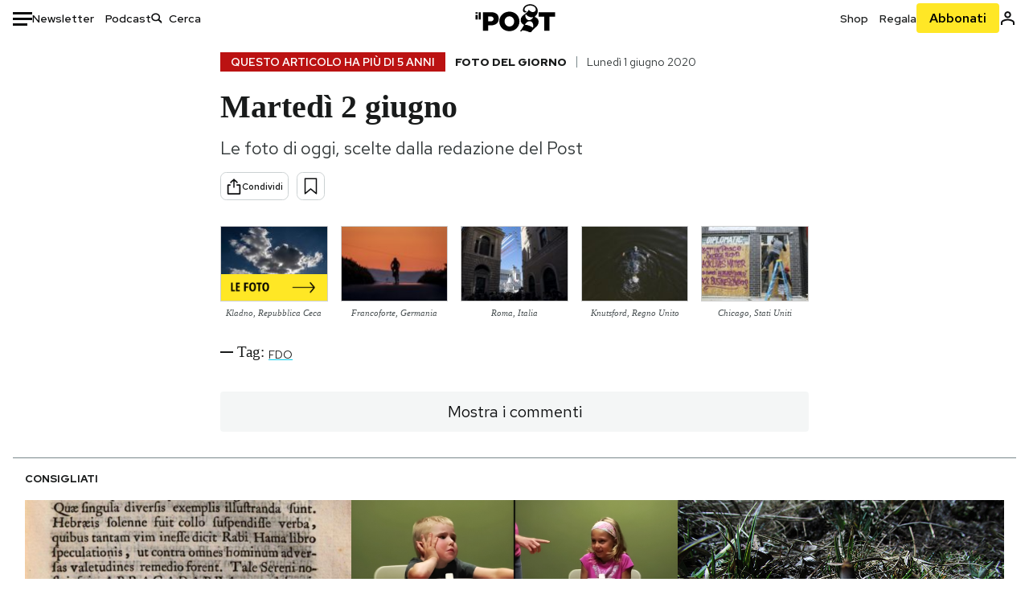

--- FILE ---
content_type: text/html; charset=utf-8
request_url: https://www.google.com/recaptcha/api2/aframe
body_size: 165
content:
<!DOCTYPE HTML><html><head><meta http-equiv="content-type" content="text/html; charset=UTF-8"></head><body><script nonce="LLilUrsdpPUr5UT0BDK9-w">/** Anti-fraud and anti-abuse applications only. See google.com/recaptcha */ try{var clients={'sodar':'https://pagead2.googlesyndication.com/pagead/sodar?'};window.addEventListener("message",function(a){try{if(a.source===window.parent){var b=JSON.parse(a.data);var c=clients[b['id']];if(c){var d=document.createElement('img');d.src=c+b['params']+'&rc='+(localStorage.getItem("rc::a")?sessionStorage.getItem("rc::b"):"");window.document.body.appendChild(d);sessionStorage.setItem("rc::e",parseInt(sessionStorage.getItem("rc::e")||0)+1);localStorage.setItem("rc::h",'1763349367860');}}}catch(b){}});window.parent.postMessage("_grecaptcha_ready", "*");}catch(b){}</script></body></html>

--- FILE ---
content_type: text/css
request_url: https://static-prod.cdnilpost.com/apps/single/_next/static/css/65d21e343db20e0f.css
body_size: 1818
content:
:root{color-scheme:light dark;--Greyscale-Surface-Default:#fff;--Greyscale-Surface-Lighter:#f1f3f3;--Greyscale-Surface-Darker:#626d6f;--Greyscale-Text-Body:#191b1b;--Greyscale-Text-Title:#191b1b;--Greyscale-Text-Summary:#323839;--Greyscale-Text-Caption:#4b5254;--Greyscale-Text-Disabled:#95a0a2;--Greyscale-Text-Label:#0c0d0e;--Greyscale-Text-Negative:#f1f3f3;--Greyscale-Surface-Bg-Header:hsla(0,0%,100%,.9);--type-font-family-primary:Georgia,Times,"Times New Roman",serif;--type-font-family-secondary:"Red Hat Text",sans-serif;--font-size-body-L:1.25rem;--line-height-body-L:1.875rem:--font-size-heading-h1:3rem;--Greyscale-Border-Default:#7a888b;--Border-Default:#14b6d1;--Greyscale-Border-Light:#afb8ba;--Greyscale-Border-Lighter:#cbd1d2;--Greyscale-Surface-Bg-button:hsla(191,7%,51%,.08);--Buttons-Radius:.25rem;--Buttons-V-Padding:.5rem;--Buttons-H-Padding:1rem;--Label-Label:#14b6d1;--Color-Alpha-Bg-button:hsla(191,7%,51%,.08);--Surface-Default:#ffe726;--Colors-Grigio-800:#424242;--Colors-Grigio-900:#212121;--Colors-Grigio-950:#121212;--Colors-Neutro-900:#191b1b;--Colors-Rosso-600:#c60000;--Colors-Arancione-700:#956003;--Colors-Azzurro-600:#0ecdea}.dark{color-scheme:dark;--Greyscale-Surface-Default:#0c0d0e;--Greyscale-Surface-Lighter:#191b1b;--Greyscale-Surface-Darker:#000;--Greyscale-Text-Body:#e3e7e7;--Greyscale-Text-Title:#e3e7e7;--Greyscale-Text-Summary:#cbd1d2;--Greyscale-Text-Caption:#afb8ba;--Greyscale-Text-Disabled:#7a888b;--Greyscale-Text-Label:#f1f3f3;--Greyscale-Text-Negative:#0c0d0e;--Greyscale-Surface-Bg-Header:rgba(0,0,0,.6);--Greyscale-Border-Light:#626d6f;--Greyscale-Border-Lighter:#424242;--Greyscale-Surface-Bg-button:hsla(191,7%,51%,.3);--Color-Alpha-Bg-button:hsla(191,7%,51%,.2)}body{overscroll-behavior-y:auto;transition:.4s ease;text-size-adjust:none;-webkit-text-size-adjust:none;-moz-text-size-adjust:none;color:var(--Greyscale-Text-Body)}body.moving{padding-top:50px}body.content{overflow-x:hidden;box-sizing:border-box;background-color:var(--Greyscale-Surface-Default);margin:0}body.content main#main-content{max-width:1280px;padding:0 1rem;margin:0 auto;box-sizing:border-box}@media screen and (min-width:768px){body.content main#main-content{padding:0 .938rem 0 0}}@media screen and (min-width:992px){body.content main#main-content{padding:0}}body.content main#main-content [class*=apertura-foto-wide],body.content main#main-content [class*=apertura-foto],body.content main#main-content [class*=apertura-rel]{width:100%;margin:0 auto}@media screen and (min-width:992px){body.content main#main-content [class*=apertura-foto-wide],body.content main#main-content [class*=apertura-foto],body.content main#main-content [class*=apertura-rel]{max-width:1280px;padding:0}}body.content main#main-content [class*=apertura-foto-wide] [class*=col-apertura],body.content main#main-content [class*=apertura-foto] [class*=col-apertura],body.content main#main-content [class*=apertura-rel] [class*=col-apertura]{padding:0}body.content main#main-content [class*=apertura-foto-wide] [class*=col-apertura] article,body.content main#main-content [class*=apertura-foto] [class*=col-apertura] article,body.content main#main-content [class*=apertura-rel] [class*=col-apertura] article{margin-top:1.25rem}body.content main#main-content [class*=row-wrap]{box-sizing:border-box;max-width:100%;margin:0}body.content main#main-content [class*=row-wrap]>div{padding:0}body.content main#main-content [class*=row-wrap][class*=row-two-cols]{padding-top:1.25rem}body.content main#main-content [class*=row-wrap] [class*=home-left]{margin-right:0;padding:0;flex:1 1}@media screen and (min-width:992px){body.content main#main-content [class*=row-wrap] [class*=home-left]{padding:0 1.25rem 0 0!important;border-right:1px solid var(--Greyscale-Border-Default)}}body.content main#main-content [class*=row-wrap] [class*=home-left] article:first-child{margin-top:0}@media screen and (min-width:768px){body.content main#main-content [class*=row-wrap] [class*=home-left] article:first-child{margin-top:0;padding-top:0;border:none}body.content main#main-content [class*=row-wrap] [class*=home-left] article:first-child div{padding-top:0}body.content main#main-content [class*=row-wrap] [class*=home-left] article:first-child div:before{content:none}}@media screen and (min-width:992px){body.content main#main-content [class*=row-wrap] [class*=home-left] article:last-of-type{margin-bottom:2rem}}body.content main#main-content [class*=row-wrap] aside[class*=sidebar]{padding:0;flex:0 0 100%}@media screen and (min-width:768px){body.content main#main-content [class*=row-wrap] aside[class*=sidebar]{padding:0 0 0 .938rem}}@media screen and (min-width:992px){body.content main#main-content [class*=row-wrap] aside[class*=sidebar]{flex-grow:0;flex-shrink:0;flex-basis:calc(300px + .938rem + 1.25rem);margin:0;padding:0 .938rem 0 1.25rem}}@media screen and (min-width:768px)and (max-width:991px){body.content main#main-content [class*=row-wrap] aside[class*=sidebar]{display:flex;flex-wrap:wrap;column-gap:1.5rem;border-top:1px solid var(--Greyscale-Border-Default);padding-top:1.5rem}body.content main#main-content [class*=row-wrap] aside[class*=sidebar]>div{flex-grow:1;flex-shrink:1;flex-basis:calc(50% - 1.5rem)}}body.content main#main-content [class*=row-wrap] [class*=col]{padding:0}body.content.single [class*=adv-standard-citynews_ilpost-adv-Box]:has(a),body.content.single [class*=adv-standard-citynews_ilpost-adv-Box]:has(div){margin-bottom:0;margin-top:1.25rem}body.content.single [class*=adv-standard-citynews_ilpost-adv-Box]>:before{height:2rem}body.content.single #striscia-item-2 .a-native{display:flex;flex-wrap:wrap;position:relative}body.content.single #striscia-item-2 .a-native .a-native__media{width:100%;margin:.938rem 0 0}@media screen and (min-width:768px){body.content.single #striscia-item-2 .a-native .a-native__media{margin:0}}body.content.single #striscia-item-2 .a-native .a-native__media img{width:100%;aspect-ratio:16/9;height:auto;object-fit:cover}body.content.single #striscia-item-2 .a-native .a-native__text{display:flex;flex-wrap:wrap}body.content.single #striscia-item-2 .a-native .a-native__text .a-native__label{display:inline-block;font-family:Red Hat Text,sans-serif;font-size:.875rem;font-weight:700;line-height:normal;text-transform:uppercase;color:#eea119;margin:1rem 0 .625rem;flex:0 0 100%;order:1}body.content.single #striscia-item-2 .a-native .a-native__text .a-native__title{margin:0 0 .625rem!important;font-family:Georgia,Times,Times New Roman,serif;font-size:1.125rem!important;font-weight:700;flex:0 0 100%;order:2}body.content.single #striscia-item-2 .a-native .a-native__text .a-native__abstract{font-family:Red Hat Text,sans-serif;font-size:.875rem;line-height:20px;font-weight:400;color:#707070;margin:0 0 .625rem;flex:0 0 100%;order:3}body.content.single #striscia-item-2 .a-native .a-native__text .a-native__details{display:none;font-family:Red Hat Text,sans-serif;font-size:.875rem;font-weight:400;text-align:right;flex:0 0 100%;order:4}body.content.single #striscia-item-2 .a-native a.o-faux-link{position:absolute;top:0;left:0;display:block;width:100%;height:100%}body.content.single #striscia-item-2 .a-native:hover .a-native__text .a-native__title{color:#707070}body.content.single .adv-mobile-inner-content img{max-width:100%}body.content.single .adv-mobile-inner-content>.a-full-width{width:100vw;margin-left:-1rem}body.content.single .gallery-slider-item-adv{text-align:center}@media screen and (min-width:768px){body.content.taxonomy main#main-content{padding:0 .938rem}}@media screen and (min-width:768px)and (max-width:991px){body.content.taxonomy [class*=adv-standard-citynews_ilpost-adv-Box]:has(a),body.content.taxonomy [class*=adv-standard-citynews_ilpost-adv-Box]:has(div){margin-bottom:0;margin-top:1.25rem}}@media screen and (max-width:576px){body.content.taxonomy [class*=adv-standard-citynews_ilpost-adv-Box]>:before{border-top:1px solid #d1d1d1;margin:1.25rem auto 0}}@media screen and (max-width:576px){body.content.taxonomy [id*=mapp_hp_sidebar]:has(a),body.content.taxonomy [id*=mapp_hp_sidebar]:has(div){margin-top:1.25rem;border-top:1px solid #d1d1d1;padding-top:1.25rem}}@media screen and (max-width:576px){body.content.taxonomy [class*=pagination-base]{margin-top:1.875rem}}body[class*=interstitial]{position:static!important}div[class*=adv-mapp]{width:100%;display:flex;flex-flow:column nowrap;justify-content:flex-start;align-items:center}div[class*=adv-mapp] a,div[class*=adv-mapp] img{width:100%}@media screen and (min-width:992px){div[class*=adv-mapp]>div{margin-bottom:1.25rem}}[data-soa].soa{right:auto;left:49%;bottom:1vmin;transform:translateX(-50%)}#__next{background-color:inherit}html.dark body.single{background-color:var(--Greyscale-Surface-Default)!important}

--- FILE ---
content_type: application/javascript
request_url: https://static-prod.ilpost.it/libs/quality-read.min.js
body_size: 3937
content:
const a0_0x20c702=a0_0x4601;function a0_0x4052(){const _0x3c0fd0=['classList','934408hARzeJ','setupDebugNode',']\x20secondi\x20necessari\x20[','qr-global-setup-time','marginBottom','427038gibOhd','seconds_required','state','qr-global-exposes-intercept-time','debug','contentReadingTime','3px\x20dashed\x20red','310bQasYC','trim','data-qr-user-elem-full-visible','now','calcStats','unload','completed_1','data-qr-reading-time','qr_global','3px\x20dashed\x20green','data-qr-index','insertBefore','wpm','seconds_used_to_read','querySelectorAll','433842JaSjZC','from','head','getMinutes','791035iKYeQI','getMonth','Last\x20Intersection\x20Time\x20[','target','qr-global-last-intercept-time','map','article:first-of-type','getElementById','add','checkAndFire','data-qr-elem-last-intersection-time','startObserve','totalTrackFired','completed_50','getFullYear','length','toFixed','partial','div','querySelector','visible','setAttribute','qr_alert','min','Percentuale\x20testo\x20letto\x20:\x20[','className','viewbox','numberContentElements','completed_30','slice','987744xaKYuf','style','15ALEyxL','func_callback','trackPoint','isIntersecting','.contenuto\x20>\x20p','seconds_on_content','createTextNode','max','function','data-qr-debug','data-qr-elem-total-expose-time','completed','innerText','481974ahgSWT','setup','innerHTML','data-qr-elem-last-start','.margins\x20{\x0a\x20\x20\x20\x20\x20\x20position:\x20fixed;\x0a\x20\x20\x20\x20\x20\x20top:\x20200px;\x0a\x20\x20\x20\x20\x20\x20bottom:\x20100px;\x0a\x20\x20\x20\x20\x20\x20border-top:\x202px\x20dashed;\x0a\x20\x20\x20\x20\x20\x20border-bottom:\x202px\x20dashed;\x0a\x20\x20\x20\x20\x20\x20z-index:\x201;\x0a\x20\x20\x20\x20\x20\x20left:\x200;\x0a\x20\x20\x20\x20\x20\x20width:\x20100%;\x0a\x20\x20\x20\x20\x20\x20pointer-events:\x20none;\x0a\x20\x20\x20\x20\x20\x20}\x0a\x20\x20\x20\x20\x20\x20.viewme\x20{\x0a\x20\x20\x20\x20\x20\x20\x20\x20\x20\x20transition:\x20all\x20.3s\x20ease;\x0a\x20\x20\x20\x20\x20\x20\x20\x20}\x0a\x20\x20\x20\x20\x20\x20\x20\x20\x0a\x20\x20\x20\x20\x20\x20\x20\x20.viewme[data-view=\x27inview-top\x27],\x0a\x20\x20\x20\x20\x20\x20\x20\x20.viewme[data-view=\x27inview-bottom\x27]\x20{\x0a\x20\x20\x20\x20\x20\x20\x20\x20\x20\x20background:\x20blue;\x0a\x20\x20\x20\x20\x20\x20\x20\x20}\x0a\x20\x20\x20\x20\x20\x20\x20\x20\x0a\x20\x20\x20\x20\x20\x20\x20\x20.viewme[data-view=\x27outview-top\x27]\x20{\x0a\x20\x20\x20\x20\x20\x20\x20\x20\x20\x20background:\x20red;\x0a\x20\x20\x20\x20\x20\x20\x20\x20}\x0a\x20\x20\x20\x20\x20\x20\x20\x20\x0a\x20\x20\x20\x20\x20\x20\x20\x20.viewme[data-view=\x27outview-bottom\x27]\x20{\x0a\x20\x20\x20\x20\x20\x20\x20\x20\x20\x20background:\x20yellow;\x0a\x20\x20\x20\x20\x20\x20\x20\x20}\x0a\x0a\x20\x20\x20\x20\x20\x20\x20\x20#qr_global\x20{\x0a\x20\x20\x20\x20\x20\x20\x20\x20\x20\x20position:\x20fixed;\x0a\x20\x20\x20\x20\x20\x20\x20\x20\x20\x20margin-top:\x2050px;\x0a\x20\x20\x20\x20\x20\x20\x20\x20\x20\x20height:30px;\x0a\x20\x20\x20\x20\x20\x20\x20\x20\x20\x20top:\x200;\x0a\x20\x20\x20\x20\x20\x20\x20\x20\x20\x20right:\x200;\x0a\x20\x20\x20\x20\x20\x20\x20\x20\x20\x20left:\x200;\x0a\x20\x20\x20\x20\x20\x20\x20\x20\x20\x20padding:\x200.25em;\x0a\x20\x20\x20\x20\x20\x20\x20\x20\x20\x20text-align:\x20center;\x0a\x20\x20\x20\x20\x20\x20\x20\x20\x20\x20text-color:red;\x0a\x20\x20\x20\x20\x20\x20\x20\x20\x20\x20font-size:\x201.5rem;\x0a\x20\x20\x20\x20\x20\x20\x20\x20\x20\x20font-weight:\x20bold;\x0a\x20\x20\x20\x20\x20\x20\x20\x20\x20\x20background-color:\x20red;\x0a\x20\x20\x20\x20\x20\x20\x20\x20\x20\x20z-index:\x209999;\x20\x0a\x20\x20\x20\x20\x20\x20\x20\x20}\x0a\x0a\x0a\x20\x20\x20\x20\x20\x20\x20\x20#qr_alert\x20{\x0a\x20\x20\x20\x20\x20\x20\x20\x20\x20\x20position:\x20fixed;\x0a\x20\x20\x20\x20\x20\x20\x20\x20\x20\x20margin-top:\x200px;\x0a\x0a\x20\x20\x20\x20\x20\x20\x20\x20\x20\x20top:\x200;\x0a\x20\x20\x20\x20\x20\x20\x20\x20\x20\x20right:\x200;\x0a\x20\x20\x20\x20\x20\x20\x20\x20\x20\x20left:\x200;\x0a\x20\x20\x20\x20\x20\x20\x20\x20\x20\x20padding:\x200.25em;\x0a\x20\x20\x20\x20\x20\x20\x20\x20\x20\x20text-align:\x20center;\x0a\x20\x20\x20\x20\x20\x20\x20\x20\x20\x20text-color:red;\x0a\x20\x20\x20\x20\x20\x20\x20\x20\x20\x20font-size:\x201.5rem;\x0a\x20\x20\x20\x20\x20\x20\x20\x20\x20\x20font-weight:\x20bold;\x0a\x20\x20\x20\x20\x20\x20\x20\x20\x20\x20background-color:\x20yellow;\x0a\x20\x20\x20\x20\x20\x20\x20\x20\x20\x20z-index:\x209999;\x20\x0a\x20\x20\x20\x20\x20\x20\x20\x20\x0a\x20\x20\x20\x20\x20\x20\x20\x20\x20\x20&.visible\x20{\x0a\x20\x20\x20\x20\x20\x20\x20\x20\x20\x20\x20\x20background-color:\x20#14A4C4;\x0a\x20\x20\x20\x20\x20\x20\x20\x20\x20\x20}\x0a\x20\x20\x20\x20\x20\x20\x20\x20}\x0a\x20\x20\x20\x20\x20\x20\x0a\x20\x20\x20\x20\x20\x20\x20\x20','29277VQLrcS','completed_70','keys','forEach','intersectionRatio','body','padStart','1UjILiw','_readingTime',']\x20secondi\x20di\x20lettura\x20[','perc_content_read','filter','<strong>–\x20Leggi\x20anche:</strong>','getHours','createElement','fireUnload','true','1px','getAttribute','border'];a0_0x4052=function(){return _0x3c0fd0;};return a0_0x4052();}(function(_0x221409,_0x295261){const _0x4f9636=a0_0x4601,_0x12456a=_0x221409();while(!![]){try{const _0x1f3bd1=parseInt(_0x4f9636(0x118))/0x1*(parseInt(_0x4f9636(0x12b))/0x2)+parseInt(_0x4f9636(0x10c))/0x3+parseInt(_0x4f9636(0xfd))/0x4+-parseInt(_0x4f9636(0xff))/0x5*(parseInt(_0x4f9636(0xdb))/0x6)+-parseInt(_0x4f9636(0xdf))/0x7+-parseInt(_0x4f9636(0x126))/0x8+parseInt(_0x4f9636(0x111))/0x9*(parseInt(_0x4f9636(0xcc))/0xa);if(_0x1f3bd1===_0x295261)break;else _0x12456a['push'](_0x12456a['shift']());}catch(_0xed5c43){_0x12456a['push'](_0x12456a['shift']());}}}(a0_0x4052,0x4331d));function a0_0x4601(_0x4f60a1,_0x52b7e6){const _0x4052b8=a0_0x4052();return a0_0x4601=function(_0x46016c,_0x1c449c){_0x46016c=_0x46016c-0xcc;let _0x4231d3=_0x4052b8[_0x46016c];return _0x4231d3;},a0_0x4601(_0x4f60a1,_0x52b7e6);}class IlPostQualityRead{constructor(_0xb9abb=![],_0x564207=null){const _0x2d961e=a0_0x4601;this[_0x2d961e(0x130)]=0x0,this['numberContentElements']=0x0,this[_0x2d961e(0x12f)]=_0xb9abb,this[_0x2d961e(0x100)]=_0x564207,this[_0x2d961e(0xd8)]=0x12c,this['viewbox']=null,this[_0x2d961e(0xeb)]=![],this[_0x2d961e(0x101)]={0x1:![],0x1e:![],0x32:![],0x46:![]};}['setWpm'](_0x1dbcbf){const _0x2b401e=a0_0x4601;this[_0x2b401e(0xd8)]=_0x1dbcbf;}['_readingTime'](_0x285a51){const _0x294210=a0_0x4601,_0x1b424c=_0x285a51[_0x294210(0x10b)],_0x1474b4=_0x1b424c[_0x294210(0xcd)]()['split'](/\s+/)[_0x294210(0xee)],_0x542768=_0x1474b4/this['wpm'];return parseFloat((_0x542768*0x3c)[_0x294210(0xef)](0x2));}[a0_0x20c702(0x10d)](){const _0x35472b=a0_0x20c702,_0x29d5e7=document[_0x35472b(0xf2)](_0x35472b(0xe5)),_0x3ff5a1=_0x29d5e7[_0x35472b(0xda)](_0x35472b(0x103)),_0x2f8644=Array[_0x35472b(0xdc)](_0x3ff5a1)[_0x35472b(0x11c)](_0x196793=>{const _0x367ec5=_0x35472b,_0x4addd2=_0x196793[_0x367ec5(0x10e)];return!_0x4addd2['startsWith'](_0x367ec5(0x11d));}),_0x50a53c=Array[_0x35472b(0xdc)](_0x2f8644)[_0x35472b(0xfc)](0x0,0x1);var _0x4ae764=document[_0x35472b(0x11f)](_0x35472b(0xf1));_0x4ae764[_0x35472b(0xf8)]='qr_global',_0x4ae764[_0x35472b(0xf4)]('id',_0x35472b(0xd4)),_0x4ae764[_0x35472b(0xf4)](_0x35472b(0x129),Date[_0x35472b(0xcf)]()),_0x4ae764['setAttribute'](_0x35472b(0xe3),0x0),_0x4ae764[_0x35472b(0xf4)]('qr-global-exposes-intercept-time',0x0);var _0x11fbdf=document[_0x35472b(0x116)]['firstChild'];document['body'][_0x35472b(0xd7)](_0x4ae764,_0x11fbdf),_0x2f8644[_0x35472b(0x114)]((_0x1d01c6,_0x4303d4)=>{const _0x2f622e=_0x35472b,_0x1fccce=_0x4303d4===_0x2f8644['length']-0x1?!![]:![];_0x1d01c6[_0x2f622e(0xf4)](_0x2f622e(0x108),this[_0x2f622e(0x12f)]),_0x1d01c6[_0x2f622e(0xf4)](_0x2f622e(0xd6),_0x4303d4);const _0xe852ce=this[_0x2f622e(0x119)](_0x1d01c6);this['contentReadingTime']+=_0xe852ce,_0x1d01c6[_0x2f622e(0xf4)]('data-qr-reading-time',_0xe852ce),_0x1d01c6[_0x2f622e(0xf4)](_0x2f622e(0xce),0x0),_0x1d01c6[_0x2f622e(0xf4)](_0x2f622e(0x10f),0x0),_0x1d01c6[_0x2f622e(0xf4)](_0x2f622e(0xe9),0x0),_0x1d01c6['setAttribute'](_0x2f622e(0x109),0x0);}),this[_0x35472b(0xfa)]=_0x2f8644[_0x35472b(0xee)],this[_0x35472b(0xf9)]=_0x2f8644;}[a0_0x20c702(0xea)](){const _0x3a2e5c=a0_0x20c702;function _0x34b724(_0xcc675e){const _0x2b0721=a0_0x4601,_0x1b2d74=new Date(_0xcc675e),_0x378997=_0x1b2d74[_0x2b0721(0xed)](),_0x18c9b0=String(_0x1b2d74[_0x2b0721(0xe0)]()+0x1)[_0x2b0721(0x117)](0x2,'0'),_0x5ca0f1=String(_0x1b2d74['getDate']())[_0x2b0721(0x117)](0x2,'0'),_0x598e7d=String(_0x1b2d74[_0x2b0721(0x11e)]())[_0x2b0721(0x117)](0x2,'0'),_0x5ace25=String(_0x1b2d74[_0x2b0721(0xde)]())['padStart'](0x2,'0'),_0x57cc37=String(_0x1b2d74['getSeconds']())[_0x2b0721(0x117)](0x2,'0'),_0x2dd83f=_0x378997+'-'+_0x18c9b0+'-'+_0x5ca0f1+'\x20'+_0x598e7d+':'+_0x5ace25+':'+_0x57cc37;return _0x2dd83f;}const _0x23f810={'root':null,'rootMargin':'-200px\x200px','threshold':[...Array(0x1e)[_0x3a2e5c(0x113)]()][_0x3a2e5c(0xe4)](_0x525b60=>_0x525b60/0x1d)};let _0x14484b,_0xd6aa51=new IntersectionObserver(function(_0x3f368f,_0x2c99be){const _0x336d1b=_0x3a2e5c;_0x3f368f[_0x336d1b(0x114)]((_0x293a84,_0x3a1ee2)=>{const _0x2d6d7f=_0x336d1b,_0x56249c=_0x293a84[_0x2d6d7f(0xe2)],_0x496044=_0x56249c[_0x2d6d7f(0x123)](_0x2d6d7f(0x108)),_0x418515=document[_0x2d6d7f(0xe6)](_0x2d6d7f(0xd4));let _0xe7ca4e=parseFloat(_0x418515[_0x2d6d7f(0x123)](_0x2d6d7f(0xe3))),_0x185168=parseFloat(_0x418515[_0x2d6d7f(0x123)](_0x2d6d7f(0x12e)));const _0x2ba081=_0x34b724(_0xe7ca4e),_0x40d7d3=_0x2d6d7f(0xe1)+_0x2ba081+']\x20exposeTime\x20['+(_0x185168/0x3e8)[_0x2d6d7f(0xef)](0x2)+']';_0x496044==_0x2d6d7f(0x121)&&(_0x418515[_0x2d6d7f(0x10b)]=_0x40d7d3,_0x418515['classList']['add'](_0x2d6d7f(0xf3)));if(_0x293a84[_0x2d6d7f(0x102)]){if(_0xe7ca4e==0x0)_0x418515[_0x2d6d7f(0xf4)](_0x2d6d7f(0xe3),Date[_0x2d6d7f(0xcf)]()),_0x418515[_0x2d6d7f(0xf4)](_0x2d6d7f(0x12e),0x1);else{const _0x312a79=Date[_0x2d6d7f(0xcf)](),_0x266602=_0x312a79-_0xe7ca4e;_0x185168+=_0x266602,_0x418515[_0x2d6d7f(0xf4)](_0x2d6d7f(0xe3),_0x312a79),_0x418515[_0x2d6d7f(0xf4)](_0x2d6d7f(0x12e),_0x185168);}}const _0x3ae06f=parseInt(_0x56249c[_0x2d6d7f(0x123)](_0x2d6d7f(0xd6)));let _0x595027=parseFloat(_0x56249c['getAttribute']('data-qr-elem-last-start')),_0x2cd04f=parseFloat(_0x56249c[_0x2d6d7f(0x123)](_0x2d6d7f(0x109)));if(_0x293a84[_0x2d6d7f(0x102)]){_0x496044=='true'&&(_0x56249c[_0x2d6d7f(0xfe)]['border']=_0x2d6d7f(0xd5),_0x56249c[_0x2d6d7f(0xfe)][_0x2d6d7f(0x12a)]=_0x2d6d7f(0x122));if(_0x595027==0x0){const _0x2639a2=Date['now']();_0x56249c[_0x2d6d7f(0xf4)]('data-qr-elem-last-start',_0x2639a2),_0x56249c[_0x2d6d7f(0xf4)](_0x2d6d7f(0xe9),_0x2639a2);}else _0x56249c[_0x2d6d7f(0xf4)](_0x2d6d7f(0xe9),Date[_0x2d6d7f(0xcf)]()),_0x293a84[_0x2d6d7f(0x115)]>0.8&&_0x56249c[_0x2d6d7f(0xf4)]('data-qr-user-elem-full-visible',0x1);}else{_0x496044==_0x2d6d7f(0x121)&&(_0x56249c[_0x2d6d7f(0xfe)][_0x2d6d7f(0x124)]=_0x2d6d7f(0x131),_0x56249c[_0x2d6d7f(0xfe)][_0x2d6d7f(0x12a)]='1px');_0x56249c['setAttribute']('data-qr-elem-last-start',0x0),_0x56249c[_0x2d6d7f(0xf4)](_0x2d6d7f(0xe9),0x0);if(_0x595027!=0x0){const _0x1214df=Date['now'](),_0x2b4452=_0x1214df-_0x595027;_0x2cd04f+=_0x2b4452,_0x56249c[_0x2d6d7f(0xf4)](_0x2d6d7f(0x109),_0x2cd04f);}}});},_0x23f810);this[_0x3a2e5c(0xf9)][_0x3a2e5c(0x114)](_0x1c075d=>{_0xd6aa51['observe'](_0x1c075d);});}[a0_0x20c702(0xd0)](){const _0x1c8308=a0_0x20c702;let _0x3c7604=0x0;const _0x14f9d4=this['viewbox'][_0x1c8308(0xee)];let _0x18a7b7=0x0,_0x2e5a2d=0x0,_0x544caf=[],_0x29d5cd=0x0,_0x5844db=0x0;this[_0x1c8308(0xf9)][_0x1c8308(0x114)](_0x28b849=>{const _0x718ff7=_0x1c8308,_0x4e4080=_0x28b849['getAttribute']('data-qr-index');let _0xdd8269=parseFloat(_0x28b849['getAttribute'](_0x718ff7(0xd3))),_0x28ec58=parseInt(_0x28b849[_0x718ff7(0x123)](_0x718ff7(0xce))),_0xa1bb51=parseFloat(_0x28b849[_0x718ff7(0x123)](_0x718ff7(0x109))),_0x5a7caf=parseFloat(_0x28b849[_0x718ff7(0x123)]('data-qr-elem-last-start')),_0x3b70d6=parseFloat(_0x28b849[_0x718ff7(0x123)](_0x718ff7(0xe9)));_0x5a7caf!=0x0&&(_0xa1bb51+=_0x3b70d6-_0x5a7caf);const _0x560b75=_0xa1bb51/0x3e8/_0xdd8269*0x64,_0x4e9545=parseFloat(Math[_0x718ff7(0xf6)](Math[_0x718ff7(0x106)](_0x560b75,0x0),0x64)['toFixed'](0x2));let _0x7a7d80=0x0;_0x4e9545>=0x50?_0x7a7d80=_0xdd8269*0x3e8:_0x7a7d80=_0xa1bb51;const _0x44f78b={'index':parseInt(_0x4e4080),'reading_time':parseFloat(_0xdd8269),'user_reading_time':_0xa1bb51/0x3e8,'perc_user_reading_time':_0x4e9545,'elem_full_viewd':_0x28ec58};_0x544caf[_0x4e4080]=_0x44f78b,_0x7a7d80>0x0&&(_0x18a7b7+=0x1),_0x28ec58>0x0&&(_0x2e5a2d+=0x1),_0x29d5cd=_0x29d5cd+_0x7a7d80,_0x5844db=_0x5844db+_0xa1bb51;});let _0x17098b=_0x29d5cd;const _0x2164af=parseFloat(this[_0x1c8308(0x130)]['toFixed'](0x2)),_0x369e0b=document[_0x1c8308(0xe6)](_0x1c8308(0xd4)),_0xf5b1ee=parseFloat(_0x369e0b[_0x1c8308(0x123)](_0x1c8308(0x12e))),_0xf70dcb=_0xf5b1ee[_0x1c8308(0xef)](0x2);_0x17098b>_0xf70dcb&&(_0x17098b=_0xf70dcb);const _0xf558c2=_0x17098b/0x3e8/_0x2164af*0x64,_0x4ffcd2=Math[_0x1c8308(0xf6)](Math[_0x1c8308(0x106)](_0xf558c2,0x0),0x64)[_0x1c8308(0xef)](0x2),_0x2bf044={'perc_content_read':parseFloat(_0x4ffcd2),'seconds_required':_0x2164af,'seconds_used_to_read':_0x17098b/0x3e8,'seconds_on_content':_0xf70dcb/0x3e8,'number_elements':_0x14f9d4,'number_elements_viewed':_0x18a7b7,'number_elements_full_viewed':_0x2e5a2d,'elements':_0x544caf};return _0x2bf044;}[a0_0x20c702(0xe8)](){const _0xc25ab7=a0_0x20c702,_0x417579=this['calcStats']();if(this[_0xc25ab7(0x12f)]){const _0x10c484=document[_0xc25ab7(0xe6)](_0xc25ab7(0xf5));let _0x5b8e81=_0xc25ab7(0xf7)+_0x417579[_0xc25ab7(0x11b)]+_0xc25ab7(0x128)+_0x417579[_0xc25ab7(0x12c)]+_0xc25ab7(0x11a)+_0x417579[_0xc25ab7(0xd9)]+']\x20secondi\x20nel\x20contenuto\x20['+_0x417579[_0xc25ab7(0x104)]+']';_0x10c484[_0xc25ab7(0x10b)]=_0x5b8e81,_0x10c484[_0xc25ab7(0x125)][_0xc25ab7(0xe7)](_0xc25ab7(0xf3));}_0x417579['state']=_0xc25ab7(0xf0);if(_0x417579['perc_content_read']>=0x1&&!this['trackPoint'][0x1])this[_0xc25ab7(0x101)][0x1]=!![],_0x417579[_0xc25ab7(0x12d)]='completed_1';else{if(_0x417579[_0xc25ab7(0x11b)]>=0x1e&&!this[_0xc25ab7(0x101)][0x1e])this[_0xc25ab7(0x101)][0x1e]=!![],_0x417579[_0xc25ab7(0x12d)]='completed_30';else{if(_0x417579['perc_content_read']>=0x32&&!this[_0xc25ab7(0x101)][0x32])this['trackPoint'][0x32]=!![],_0x417579[_0xc25ab7(0x12d)]='completed_50';else{if(_0x417579[_0xc25ab7(0x11b)]>=0x46&&!this[_0xc25ab7(0x101)][0x46])this[_0xc25ab7(0x101)][0x46]=!![],_0x417579[_0xc25ab7(0x12d)]='completed_70';else _0x417579[_0xc25ab7(0x11b)]>=0x64&&(_0x417579[_0xc25ab7(0x12d)]='completed');}}}typeof this['func_callback']===_0xc25ab7(0x107)&&!this['totalTrackFired']&&this[_0xc25ab7(0x100)](_0x417579),_0x417579[_0xc25ab7(0x11b)]>=0x64&&(this[_0xc25ab7(0xeb)]=!![]);}[a0_0x20c702(0x120)](){const _0x1f0397=a0_0x20c702;if(typeof this[_0x1f0397(0x100)]===_0x1f0397(0x107)&&!this['totalTrackFired']){const _0x7dec0c=this[_0x1f0397(0xd0)]();_0x7dec0c[_0x1f0397(0x12d)]=_0x1f0397(0xd1);if(_0x7dec0c[_0x1f0397(0x11b)]>=0x1&&!this[_0x1f0397(0x101)][0x1])this[_0x1f0397(0x101)][0x1]=!![],_0x7dec0c[_0x1f0397(0x12d)]=_0x1f0397(0xd2);else{if(_0x7dec0c['perc_content_read']>=0x1e&&!this[_0x1f0397(0x101)][0x1e])this[_0x1f0397(0x101)][0x1e]=!![],_0x7dec0c[_0x1f0397(0x12d)]=_0x1f0397(0xfb);else{if(_0x7dec0c[_0x1f0397(0x11b)]>=0x32&&!this[_0x1f0397(0x101)][0x32])this['trackPoint'][0x32]=!![],_0x7dec0c['state']=_0x1f0397(0xec);else{if(_0x7dec0c['perc_content_read']>=0x46&&!this[_0x1f0397(0x101)][0x46])this[_0x1f0397(0x101)][0x46]=!![],_0x7dec0c[_0x1f0397(0x12d)]=_0x1f0397(0x112);else _0x7dec0c[_0x1f0397(0x11b)]>=0x64&&(_0x7dec0c[_0x1f0397(0x12d)]=_0x1f0397(0x10a));}}}this[_0x1f0397(0xeb)]=!![],this[_0x1f0397(0x100)](_0x7dec0c);}}[a0_0x20c702(0x127)](){const _0x39bdac=a0_0x20c702;if(this[_0x39bdac(0x12f)]){var _0x6737ee=document['createElement'](_0x39bdac(0xfe)),_0x55c0a3=_0x39bdac(0x110);_0x6737ee['appendChild'](document[_0x39bdac(0x105)](_0x55c0a3)),document[_0x39bdac(0xdd)]['appendChild'](_0x6737ee);var _0x8a7044=document[_0x39bdac(0x11f)](_0x39bdac(0xf1));_0x8a7044['className']='margins',document['body']['appendChild'](_0x8a7044);var _0x8a7044=document[_0x39bdac(0x11f)]('div');_0x8a7044[_0x39bdac(0xf8)]=_0x39bdac(0xf5),_0x8a7044[_0x39bdac(0xf4)]('id','qr_alert');var _0x27909c=document[_0x39bdac(0x116)]['firstChild'];document[_0x39bdac(0x116)][_0x39bdac(0xd7)](_0x8a7044,_0x27909c);}}}

--- FILE ---
content_type: application/javascript
request_url: https://static-prod.cdnilpost.com/apps/single/_next/static/chunks/399-4f80aadcd32f46ea.js
body_size: 92820
content:
(self.webpackChunk_N_E=self.webpackChunk_N_E||[]).push([[399],{9378:function(e){"use strict";e.exports=function e(t,n){if(t===n)return!0;if(t&&n&&"object"==typeof t&&"object"==typeof n){if(t.constructor!==n.constructor)return!1;if(Array.isArray(t)){if((r=t.length)!=n.length)return!1;for(s=r;0!=s--;)if(!e(t[s],n[s]))return!1;return!0}if(t.constructor===RegExp)return t.source===n.source&&t.flags===n.flags;if(t.valueOf!==Object.prototype.valueOf)return t.valueOf()===n.valueOf();if(t.toString!==Object.prototype.toString)return t.toString()===n.toString();if((r=(i=Object.keys(t)).length)!==Object.keys(n).length)return!1;for(s=r;0!=s--;)if(!Object.prototype.hasOwnProperty.call(n,i[s]))return!1;for(s=r;0!=s--;){var r,s,i,a=i[s];if(!e(t[a],n[a]))return!1}return!0}return t!=t&&n!=n}},9599:function(e){function t(e,t){e.onload=function(){this.onerror=this.onload=null,t(null,e)},e.onerror=function(){this.onerror=this.onload=null,t(Error("Failed to load "+this.src),e)}}function n(e,t){e.onreadystatechange=function(){("complete"==this.readyState||"loaded"==this.readyState)&&(this.onreadystatechange=null,t(null,e))}}e.exports=function(e,r,s){var i=document.head||document.getElementsByTagName("head")[0],a=document.createElement("script");"function"==typeof r&&(s=r,r={}),r=r||{},s=s||function(){},a.type=r.type||"text/javascript",a.charset=r.charset||"utf8",a.async=!("async"in r)||!!r.async,a.src=e,r.attrs&&function(e,t){for(var n in t)e.setAttribute(n,t[n])}(a,r.attrs),r.text&&(a.text=""+r.text),("onload"in a?t:n)(a,s),a.onload||t(a,s),i.appendChild(a)}},4764:function(e,t,n){(e.exports=n(2428)).tz.load(n(1175))},2428:function(e,t,n){var r,s,i;i=function(e){"use strict";void 0===e.version&&e.default&&(e=e.default);var t,n,r={},s={},i={},a={},o={};e&&"string"==typeof e.version||Y("Moment Timezone requires Moment.js. See https://momentjs.com/timezone/docs/#/use-it/browser/");var l=e.version.split("."),u=+l[0],c=+l[1];function d(e){return e>96?e-87:e>64?e-29:e-48}function h(e){var t,n=0,r=e.split("."),s=r[0],i=r[1]||"",a=1,o=0,l=1;for(45===e.charCodeAt(0)&&(n=1,l=-1);n<s.length;n++)o=60*o+(t=d(s.charCodeAt(n)));for(n=0;n<i.length;n++)a/=60,o+=(t=d(i.charCodeAt(n)))*a;return o*l}function f(e){for(var t=0;t<e.length;t++)e[t]=h(e[t])}function m(e,t){var n,r=[];for(n=0;n<t.length;n++)r[n]=e[t[n]];return r}function _(e){var t=e.split("|"),n=t[2].split(" "),r=t[3].split(""),s=t[4].split(" ");return f(n),f(r),f(s),function(e,t){for(var n=0;n<t;n++)e[n]=Math.round((e[n-1]||0)+6e4*e[n]);e[t-1]=1/0}(s,r.length),{name:t[0],abbrs:m(t[1].split(" "),r),offsets:m(n,r),untils:s,population:0|t[5]}}function y(e){e&&this._set(_(e))}function p(e,t){this.name=e,this.zones=t}function g(e){var t=e.toTimeString(),n=t.match(/\([a-z ]+\)/i);"GMT"===(n=n&&n[0]?(n=n[0].match(/[A-Z]/g))?n.join(""):void 0:(n=t.match(/[A-Z]{3,5}/g))?n[0]:void 0)&&(n=void 0),this.at=+e,this.abbr=n,this.offset=e.getTimezoneOffset()}function v(e){this.zone=e,this.offsetScore=0,this.abbrScore=0}function w(e,t){return e.offsetScore!==t.offsetScore?e.offsetScore-t.offsetScore:e.abbrScore!==t.abbrScore?e.abbrScore-t.abbrScore:e.zone.population!==t.zone.population?t.zone.population-e.zone.population:t.zone.name.localeCompare(e.zone.name)}function b(e){return(e||"").toLowerCase().replace(/\//g,"_")}function k(e){var t,n,s,i;for("string"==typeof e&&(e=[e]),t=0;t<e.length;t++)r[i=b(n=(s=e[t].split("|"))[0])]=e[t],a[i]=n,function(e,t){var n,r;for(f(t),n=0;n<t.length;n++)o[r=t[n]]=o[r]||{},o[r][e]=!0}(i,s[2].split(" "))}function x(e,t){var n,i=r[e=b(e)];return i instanceof y?i:"string"==typeof i?(i=new y(i),r[e]=i,i):s[e]&&t!==x&&(n=x(s[e],x))?((i=r[e]=new y)._set(n),i.name=a[e],i):null}function S(e){var t,n,r,i;for("string"==typeof e&&(e=[e]),t=0;t<e.length;t++)r=b((n=e[t].split("|"))[0]),i=b(n[1]),s[r]=i,a[r]=n[0],s[i]=r,a[i]=n[1]}function M(e){return M.didShowError||(M.didShowError=!0,Y("moment.tz.zoneExists('"+e+"') has been deprecated in favor of !moment.tz.zone('"+e+"')")),!!x(e)}function D(e){var t="X"===e._f||"x"===e._f;return!!(e._a&&void 0===e._tzm&&!t)}function Y(e){"undefined"!=typeof console&&"function"==typeof console.error&&console.error(e)}function O(t){var n,r=Array.prototype.slice.call(arguments,0,-1),s=arguments[arguments.length-1],i=e.utc.apply(null,r);return!e.isMoment(t)&&D(i)&&(n=x(s))&&i.add(n.parse(i),"minutes"),i.tz(s),i}(u<2||2===u&&c<6)&&Y("Moment Timezone requires Moment.js >= 2.6.0. You are using Moment.js "+e.version+". See momentjs.com"),y.prototype={_set:function(e){this.name=e.name,this.abbrs=e.abbrs,this.untils=e.untils,this.offsets=e.offsets,this.population=e.population},_index:function(e){var t;if((t=function(e,t){var n,r=t.length;if(e<t[0])return 0;if(r>1&&t[r-1]===1/0&&e>=t[r-2])return r-1;if(e>=t[r-1])return -1;for(var s=0,i=r-1;i-s>1;)t[n=Math.floor((s+i)/2)]<=e?s=n:i=n;return i}(+e,this.untils))>=0)return t},countries:function(){var e=this.name;return Object.keys(i).filter(function(t){return -1!==i[t].zones.indexOf(e)})},parse:function(e){var t,n,r,s,i=+e,a=this.offsets,o=this.untils,l=o.length-1;for(s=0;s<l;s++)if(t=a[s],n=a[s+1],r=a[s?s-1:s],t<n&&O.moveAmbiguousForward?t=n:t>r&&O.moveInvalidForward&&(t=r),i<o[s]-6e4*t)return a[s];return a[l]},abbr:function(e){return this.abbrs[this._index(e)]},offset:function(e){return Y("zone.offset has been deprecated in favor of zone.utcOffset"),this.offsets[this._index(e)]},utcOffset:function(e){return this.offsets[this._index(e)]}},v.prototype.scoreOffsetAt=function(e){this.offsetScore+=Math.abs(this.zone.utcOffset(e.at)-e.offset),this.zone.abbr(e.at).replace(/[^A-Z]/g,"")!==e.abbr&&this.abbrScore++},O.version="0.5.48",O.dataVersion="",O._zones=r,O._links=s,O._names=a,O._countries=i,O.add=k,O.link=S,O.load=function(e){k(e.zones),S(e.links),function(e){var t,n,r,s;if(e&&e.length)for(t=0;t<e.length;t++)n=(s=e[t].split("|"))[0].toUpperCase(),r=s[1].split(" "),i[n]=new p(n,r)}(e.countries),O.dataVersion=e.version},O.zone=x,O.zoneExists=M,O.guess=function(e){return(!n||e)&&(n=function(){try{var e=Intl.DateTimeFormat().resolvedOptions().timeZone;if(e&&e.length>3){var t=a[b(e)];if(t)return t;Y("Moment Timezone found "+e+" from the Intl api, but did not have that data loaded.")}}catch(e){}var n,r,s,i=function(){var e,t,n,r,s=new Date().getFullYear()-2,i=new g(new Date(s,0,1)),a=i.offset,o=[i];for(r=1;r<48;r++)(n=new Date(s,r,1).getTimezoneOffset())!==a&&(o.push(e=function(e,t){for(var n,r;r=((t.at-e.at)/12e4|0)*6e4;)(n=new g(new Date(e.at+r))).offset===e.offset?e=n:t=n;return e}(i,t=new g(new Date(s,r,1)))),o.push(new g(new Date(e.at+6e4))),i=t,a=n);for(r=0;r<4;r++)o.push(new g(new Date(s+r,0,1))),o.push(new g(new Date(s+r,6,1)));return o}(),l=i.length,u=function(e){var t,n,r,s,i=e.length,l={},u=[],c={};for(t=0;t<i;t++)if(r=e[t].offset,!c.hasOwnProperty(r)){for(n in s=o[r]||{})s.hasOwnProperty(n)&&(l[n]=!0);c[r]=!0}for(t in l)l.hasOwnProperty(t)&&u.push(a[t]);return u}(i),c=[];for(r=0;r<u.length;r++){for(s=0,n=new v(x(u[r]),l);s<l;s++)n.scoreOffsetAt(i[s]);c.push(n)}return c.sort(w),c.length>0?c[0].zone.name:void 0}()),n},O.names=function(){var e,t=[];for(e in a)a.hasOwnProperty(e)&&(r[e]||r[s[e]])&&a[e]&&t.push(a[e]);return t.sort()},O.Zone=y,O.unpack=_,O.unpackBase60=h,O.needsOffset=D,O.moveInvalidForward=!0,O.moveAmbiguousForward=!1,O.countries=function(){return Object.keys(i)},O.zonesForCountry=function(e,t){if(!(e=i[e.toUpperCase()]||null))return null;var n=e.zones.sort();return t?n.map(function(e){var t=x(e);return{name:e,offset:t.utcOffset(new Date)}}):n};var j=e.fn;function N(e){return function(){return this._z?this._z.abbr(this):e.call(this)}}function P(e){return function(){return this._z=null,e.apply(this,arguments)}}e.tz=O,e.defaultZone=null,e.updateOffset=function(t,n){var r,s=e.defaultZone;if(void 0===t._z&&(s&&D(t)&&!t._isUTC&&t.isValid()&&(t._d=e.utc(t._a)._d,t.utc().add(s.parse(t),"minutes")),t._z=s),t._z){if(16>Math.abs(r=t._z.utcOffset(t))&&(r/=60),void 0!==t.utcOffset){var i=t._z;t.utcOffset(-r,n),t._z=i}else t.zone(r,n)}},j.tz=function(t,n){if(t){if("string"!=typeof t)throw Error("Time zone name must be a string, got "+t+" ["+typeof t+"]");return this._z=x(t),this._z?e.updateOffset(this,n):Y("Moment Timezone has no data for "+t+". See http://momentjs.com/timezone/docs/#/data-loading/."),this}if(this._z)return this._z.name},j.zoneName=N(j.zoneName),j.zoneAbbr=N(j.zoneAbbr),j.utc=P(j.utc),j.local=P(j.local),j.utcOffset=(t=j.utcOffset,function(){return arguments.length>0&&(this._z=null),t.apply(this,arguments)}),e.tz.setDefault=function(t){return(u<2||2===u&&c<9)&&Y("Moment Timezone setDefault() requires Moment.js >= 2.9.0. You are using Moment.js "+e.version+"."),e.defaultZone=t?x(t):null,e};var T=e.momentProperties;return"[object Array]"===Object.prototype.toString.call(T)?(T.push("_z"),T.push("_a")):T&&(T._z=null),e},e.exports?e.exports=i(n(9034)):(r=[n(9034)],void 0===(s=i.apply(t,r))||(e.exports=s))},8710:function(e,t,n){!function(e){e.defineLocale("it",{months:"gennaio_febbraio_marzo_aprile_maggio_giugno_luglio_agosto_settembre_ottobre_novembre_dicembre".split("_"),monthsShort:"gen_feb_mar_apr_mag_giu_lug_ago_set_ott_nov_dic".split("_"),weekdays:"domenica_luned\xec_marted\xec_mercoled\xec_gioved\xec_venerd\xec_sabato".split("_"),weekdaysShort:"dom_lun_mar_mer_gio_ven_sab".split("_"),weekdaysMin:"do_lu_ma_me_gi_ve_sa".split("_"),longDateFormat:{LT:"HH:mm",LTS:"HH:mm:ss",L:"DD/MM/YYYY",LL:"D MMMM YYYY",LLL:"D MMMM YYYY HH:mm",LLLL:"dddd D MMMM YYYY HH:mm"},calendar:{sameDay:function(){return"[Oggi a"+(this.hours()>1?"lle ":0===this.hours()?" ":"ll'")+"]LT"},nextDay:function(){return"[Domani a"+(this.hours()>1?"lle ":0===this.hours()?" ":"ll'")+"]LT"},nextWeek:function(){return"dddd [a"+(this.hours()>1?"lle ":0===this.hours()?" ":"ll'")+"]LT"},lastDay:function(){return"[Ieri a"+(this.hours()>1?"lle ":0===this.hours()?" ":"ll'")+"]LT"},lastWeek:function(){return 0===this.day()?"[La scorsa] dddd [a"+(this.hours()>1?"lle ":0===this.hours()?" ":"ll'")+"]LT":"[Lo scorso] dddd [a"+(this.hours()>1?"lle ":0===this.hours()?" ":"ll'")+"]LT"},sameElse:"L"},relativeTime:{future:"tra %s",past:"%s fa",s:"alcuni secondi",ss:"%d secondi",m:"un minuto",mm:"%d minuti",h:"un'ora",hh:"%d ore",d:"un giorno",dd:"%d giorni",w:"una settimana",ww:"%d settimane",M:"un mese",MM:"%d mesi",y:"un anno",yy:"%d anni"},dayOfMonthOrdinalParse:/\d{1,2}º/,ordinal:"%d\xba",week:{dow:1,doy:4}})}(n(9034))},5581:function(){},9770:function(){},4795:function(){},1598:function(){},9980:function(){},4266:function(){},5296:function(){},2776:function(){},5101:function(){},1277:function(){},1028:function(){},1530:function(){},5414:function(){},8391:function(){},9468:function(){},3632:function(){},3699:function(){},1895:function(){},3165:function(){},7729:function(e,t,n){e.exports=n(501)},4406:function(e){var t,n,r,s=e.exports={};function i(){throw Error("setTimeout has not been defined")}function a(){throw Error("clearTimeout has not been defined")}function o(e){if(t===setTimeout)return setTimeout(e,0);if((t===i||!t)&&setTimeout)return t=setTimeout,setTimeout(e,0);try{return t(e,0)}catch(n){try{return t.call(null,e,0)}catch(n){return t.call(this,e,0)}}}!function(){try{t="function"==typeof setTimeout?setTimeout:i}catch(e){t=i}try{n="function"==typeof clearTimeout?clearTimeout:a}catch(e){n=a}}();var l=[],u=!1,c=-1;function d(){u&&r&&(u=!1,r.length?l=r.concat(l):c=-1,l.length&&h())}function h(){if(!u){var e=o(d);u=!0;for(var t=l.length;t;){for(r=l,l=[];++c<t;)r&&r[c].run();c=-1,t=l.length}r=null,u=!1,function(e){if(n===clearTimeout)return clearTimeout(e);if((n===a||!n)&&clearTimeout)return n=clearTimeout,clearTimeout(e);try{n(e)}catch(t){try{return n.call(null,e)}catch(t){return n.call(this,e)}}}(e)}}function f(e,t){this.fun=e,this.array=t}function m(){}s.nextTick=function(e){var t=Array(arguments.length-1);if(arguments.length>1)for(var n=1;n<arguments.length;n++)t[n-1]=arguments[n];l.push(new f(e,t)),1!==l.length||u||o(h)},f.prototype.run=function(){this.fun.apply(null,this.array)},s.title="browser",s.browser=!0,s.env={},s.argv=[],s.version="",s.versions={},s.on=m,s.addListener=m,s.once=m,s.off=m,s.removeListener=m,s.removeAllListeners=m,s.emit=m,s.prependListener=m,s.prependOnceListener=m,s.listeners=function(e){return[]},s.binding=function(e){throw Error("process.binding is not supported")},s.cwd=function(){return"/"},s.chdir=function(e){throw Error("process.chdir is not supported")},s.umask=function(){return 0}},8262:function(e,t,n){"use strict";var r=n(3586);function s(){}function i(){}i.resetWarningCache=s,e.exports=function(){function e(e,t,n,s,i,a){if(a!==r){var o=Error("Calling PropTypes validators directly is not supported by the `prop-types` package. Use PropTypes.checkPropTypes() to call them. Read more at http://fb.me/use-check-prop-types");throw o.name="Invariant Violation",o}}function t(){return e}e.isRequired=e;var n={array:e,bigint:e,bool:e,func:e,number:e,object:e,string:e,symbol:e,any:e,arrayOf:t,element:e,elementType:e,instanceOf:t,node:e,objectOf:t,oneOf:t,oneOfType:t,shape:t,exact:t,checkPropTypes:i,resetWarningCache:s};return n.PropTypes=n,n}},3980:function(e,t,n){e.exports=n(8262)()},3586:function(e){"use strict";e.exports="SECRET_DO_NOT_PASS_THIS_OR_YOU_WILL_BE_FIRED"},8686:function(e,t,n){"use strict";var r,s=(r=n(1237))&&r.__esModule?r:{default:r};e.exports={tags:function(e){var t=e.id,n=e.events,r=e.dataLayer,i=e.consentSettings,a=e.dataLayerName,o=e.preview,l="&gtm_auth="+e.auth,u="&gtm_preview="+o;t||(0,s.default)("GTM Id is required");var c=i?"\n        function gtag() {\n        "+a+'.push(arguments);\n        }\n        gtag("consent", "default", '+JSON.stringify(i)+");\n      ":"",d="\n      (function(w,d,s,l,i){w[l]=w[l]||[];\n        w[l].push({'gtm.start': new Date().getTime(),event:'gtm.js', "+JSON.stringify(n).slice(1,-1)+"});\n        var f=d.getElementsByTagName(s)[0],j=d.createElement(s),dl=l!='dataLayer'?'&l='+l:'';\n        j.async=true;j.src='https://www.googletagmanager.com/gtm.js?id='+i+dl+'"+l+u+"&gtm_cookies_win=x';\n        f.parentNode.insertBefore(j,f);\n      })(window,document,'script','"+a+"','"+t+"');";return{iframe:'\n      <iframe src="https://www.googletagmanager.com/ns.html?id='+t+l+u+'&gtm_cookies_win=x"\n        height="0" width="0" style="display:none;visibility:hidden" id="tag-manager"></iframe>',script:d,consentScript:c,dataLayerVar:this.dataLayer(r,a)}},dataLayer:function(e,t){return"\n      window."+t+" = window."+t+" || [];\n      window."+t+".push("+JSON.stringify(e)+")"}}},2234:function(e,t,n){"use strict";var r,s=(r=n(8686))&&r.__esModule?r:{default:r};e.exports={dataScript:function(e){var t=document.createElement("script");return t.innerHTML=e,t},gtm:function(e){var t=s.default.tags(e);return{noScript:function(){var e=document.createElement("noscript");return e.innerHTML=t.iframe,e},script:function(){var e=document.createElement("script");return e.innerHTML=t.script,e},consentScript:function(){var e=document.createElement("script");return e.innerHTML=t.consentScript,e},dataScript:this.dataScript(t.dataLayerVar)}},initialize:function(e){var t=e.gtmId,n=e.events,r=e.dataLayer,s=e.dataLayerName,i=e.auth,a=e.preview,o=e.consentSettings,l=this.gtm({id:t,events:void 0===n?{}:n,dataLayer:r||void 0,consentSettings:o,dataLayerName:void 0===s?"dataLayer":s,auth:void 0===i?"":i,preview:void 0===a?"":a});r&&document.head.appendChild(l.dataScript),document.head.insertBefore(l.script(),document.head.childNodes[0]),document.head.insertBefore(l.consentScript(),document.head.childNodes[0]),document.body.insertBefore(l.noScript(),document.body.childNodes[0])},dataLayer:function(e){var t=e.dataLayer,n=e.dataLayerName,r=void 0===n?"dataLayer":n;if(window[r])return window[r].push(t);var i=s.default.dataLayer(t,r),a=this.dataScript(i);document.head.insertBefore(a,document.head.childNodes[0])}}},5783:function(e,t,n){"use strict";var r,s=(r=n(2234))&&r.__esModule?r:{default:r};e.exports=s.default},1237:function(e,t){"use strict";Object.defineProperty(t,"__esModule",{value:!0}),t.default=function(e){console.warn("[react-gtm]",e)}},8268:function(e,t,n){"use strict";n.d(t,{Z:function(){return S}});var r=n(3980),s=n.n(r),i=n(2784),a=n(9378),o=n.n(a),l=n(5741),u=n.n(l),c=Object.defineProperty,d=Object.defineProperties,h=Object.getOwnPropertyDescriptors,f=Object.getOwnPropertySymbols,m=Object.prototype.hasOwnProperty,_=Object.prototype.propertyIsEnumerable,y=(e,t,n)=>t in e?c(e,t,{enumerable:!0,configurable:!0,writable:!0,value:n}):e[t]=n,p=(e,t)=>{for(var n in t||(t={}))m.call(t,n)&&y(e,n,t[n]);if(f)for(var n of f(t))_.call(t,n)&&y(e,n,t[n]);return e},g=(e,t)=>d(e,h(t)),v=(e,t,n)=>new Promise((r,s)=>{var i=e=>{try{o(n.next(e))}catch(e){s(e)}},a=e=>{try{o(n.throw(e))}catch(e){s(e)}},o=e=>e.done?r(e.value):Promise.resolve(e.value).then(i,a);o((n=n.apply(e,t)).next())});function w(e={}){return g(p({},e),{height:0,width:0,playerVars:g(p({},e.playerVars),{autoplay:0,start:0,end:0})})}var b={videoId:s().string,id:s().string,className:s().string,iframeClassName:s().string,style:s().object,title:s().string,loading:s().oneOf(["lazy","eager"]),opts:s().objectOf(s().any),onReady:s().func,onError:s().func,onPlay:s().func,onPause:s().func,onEnd:s().func,onStateChange:s().func,onPlaybackRateChange:s().func,onPlaybackQualityChange:s().func},k=class extends i.Component{constructor(e){super(e),this.destroyPlayerPromise=void 0,this.onPlayerReady=e=>{var t,n;return null==(n=(t=this.props).onReady)?void 0:n.call(t,e)},this.onPlayerError=e=>{var t,n;return null==(n=(t=this.props).onError)?void 0:n.call(t,e)},this.onPlayerStateChange=e=>{var t,n,r,s,i,a,o,l;switch(null==(n=(t=this.props).onStateChange)||n.call(t,e),e.data){case k.PlayerState.ENDED:null==(s=(r=this.props).onEnd)||s.call(r,e);break;case k.PlayerState.PLAYING:null==(a=(i=this.props).onPlay)||a.call(i,e);break;case k.PlayerState.PAUSED:null==(l=(o=this.props).onPause)||l.call(o,e)}},this.onPlayerPlaybackRateChange=e=>{var t,n;return null==(n=(t=this.props).onPlaybackRateChange)?void 0:n.call(t,e)},this.onPlayerPlaybackQualityChange=e=>{var t,n;return null==(n=(t=this.props).onPlaybackQualityChange)?void 0:n.call(t,e)},this.destroyPlayer=()=>this.internalPlayer?(this.destroyPlayerPromise=this.internalPlayer.destroy().then(()=>this.destroyPlayerPromise=void 0),this.destroyPlayerPromise):Promise.resolve(),this.createPlayer=()=>{if("undefined"==typeof document)return;if(this.destroyPlayerPromise){this.destroyPlayerPromise.then(this.createPlayer);return}let e=g(p({},this.props.opts),{videoId:this.props.videoId});this.internalPlayer=u()(this.container,e),this.internalPlayer.on("ready",this.onPlayerReady),this.internalPlayer.on("error",this.onPlayerError),this.internalPlayer.on("stateChange",this.onPlayerStateChange),this.internalPlayer.on("playbackRateChange",this.onPlayerPlaybackRateChange),this.internalPlayer.on("playbackQualityChange",this.onPlayerPlaybackQualityChange),(this.props.title||this.props.loading)&&this.internalPlayer.getIframe().then(e=>{this.props.title&&e.setAttribute("title",this.props.title),this.props.loading&&e.setAttribute("loading",this.props.loading)})},this.resetPlayer=()=>this.destroyPlayer().then(this.createPlayer),this.updatePlayer=()=>{var e;null==(e=this.internalPlayer)||e.getIframe().then(e=>{this.props.id?e.setAttribute("id",this.props.id):e.removeAttribute("id"),this.props.iframeClassName?e.setAttribute("class",this.props.iframeClassName):e.removeAttribute("class"),this.props.opts&&this.props.opts.width?e.setAttribute("width",this.props.opts.width.toString()):e.removeAttribute("width"),this.props.opts&&this.props.opts.height?e.setAttribute("height",this.props.opts.height.toString()):e.removeAttribute("height"),this.props.title?e.setAttribute("title",this.props.title):e.setAttribute("title","YouTube video player"),this.props.loading?e.setAttribute("loading",this.props.loading):e.removeAttribute("loading")})},this.getInternalPlayer=()=>this.internalPlayer,this.updateVideo=()=>{var e,t,n,r;if(void 0===this.props.videoId||null===this.props.videoId){null==(e=this.internalPlayer)||e.stopVideo();return}let s=!1,i={videoId:this.props.videoId};if((null==(t=this.props.opts)?void 0:t.playerVars)&&(s=1===this.props.opts.playerVars.autoplay,"start"in this.props.opts.playerVars&&(i.startSeconds=this.props.opts.playerVars.start),"end"in this.props.opts.playerVars&&(i.endSeconds=this.props.opts.playerVars.end)),s){null==(n=this.internalPlayer)||n.loadVideoById(i);return}null==(r=this.internalPlayer)||r.cueVideoById(i)},this.refContainer=e=>{this.container=e},this.container=null,this.internalPlayer=null}componentDidMount(){this.createPlayer()}componentDidUpdate(e){return v(this,null,function*(){var t,n,r,s,i,a;t=this.props,(e.id!==t.id||e.className!==t.className||(null==(n=e.opts)?void 0:n.width)!==(null==(r=t.opts)?void 0:r.width)||(null==(s=e.opts)?void 0:s.height)!==(null==(i=t.opts)?void 0:i.height)||e.iframeClassName!==t.iframeClassName||e.title!==t.title)&&this.updatePlayer(),a=this.props,e.videoId===a.videoId&&o()(w(e.opts),w(a.opts))||(yield this.resetPlayer()),function(e,t){var n,r;if(e.videoId!==t.videoId)return!0;let s=(null==(n=e.opts)?void 0:n.playerVars)||{},i=(null==(r=t.opts)?void 0:r.playerVars)||{};return s.start!==i.start||s.end!==i.end}(e,this.props)&&this.updateVideo()})}componentWillUnmount(){this.destroyPlayer()}render(){return i.createElement("div",{className:this.props.className,style:this.props.style},i.createElement("div",{id:this.props.id,className:this.props.iframeClassName,ref:this.refContainer}))}},x=k;x.propTypes=b,x.defaultProps={videoId:"",id:"",className:"",iframeClassName:"",style:{},title:"",loading:void 0,opts:{},onReady:()=>{},onError:()=>{},onPlay:()=>{},onPause:()=>{},onEnd:()=>{},onStateChange:()=>{},onPlaybackRateChange:()=>{},onPlaybackQualityChange:()=>{}},x.PlayerState={UNSTARTED:-1,ENDED:0,PLAYING:1,PAUSED:2,BUFFERING:3,CUED:5};var S=x},6365:function(e){"use strict";e.exports=function(){var e={},t={};return e.on=function(e,n){var r={name:e,handler:n};return t[e]=t[e]||[],t[e].unshift(r),r},e.off=function(e){var n=t[e.name].indexOf(e);-1!==n&&t[e.name].splice(n,1)},e.trigger=function(e,n){var r,s=t[e];if(s)for(r=s.length;r--;)s[r].handler(n)},e}},7642:function(e,t,n){"use strict";Object.defineProperty(t,"__esModule",{value:!0});var r,s=(r=n(7071))&&r.__esModule?r:{default:r};t.default={pauseVideo:{acceptableStates:[s.default.ENDED,s.default.PAUSED],stateChangeRequired:!1},playVideo:{acceptableStates:[s.default.ENDED,s.default.PLAYING],stateChangeRequired:!1},seekTo:{acceptableStates:[s.default.ENDED,s.default.PLAYING,s.default.PAUSED],stateChangeRequired:!0,timeout:3e3}},e.exports=t.default},2349:function(e,t,n){"use strict";Object.defineProperty(t,"__esModule",{value:!0});var r=o(n(5532)),s=o(n(8154)),i=o(n(4625)),a=o(n(7642));function o(e){return e&&e.__esModule?e:{default:e}}var l=(0,r.default)("youtube-player"),u={};u.proxyEvents=function(e){var t={},n=function(n){var r="on"+n.slice(0,1).toUpperCase()+n.slice(1);t[r]=function(t){l('event "%s"',r,t),e.trigger(n,t)}},r=!0,s=!1,a=void 0;try{for(var o,u=i.default[Symbol.iterator]();!(r=(o=u.next()).done);r=!0){var c=o.value;n(c)}}catch(e){s=!0,a=e}finally{try{!r&&u.return&&u.return()}finally{if(s)throw a}}return t},u.promisifyPlayer=function(e){var t=arguments.length>1&&void 0!==arguments[1]&&arguments[1],n={},r=function(r){t&&a.default[r]?n[r]=function(){for(var t=arguments.length,n=Array(t),s=0;s<t;s++)n[s]=arguments[s];return e.then(function(e){var t=a.default[r],s=e.getPlayerState(),i=e[r].apply(e,n);return t.stateChangeRequired||Array.isArray(t.acceptableStates)&&-1===t.acceptableStates.indexOf(s)?new Promise(function(n){e.addEventListener("onStateChange",function r(){var s=e.getPlayerState(),i=void 0;"number"==typeof t.timeout&&(i=setTimeout(function(){e.removeEventListener("onStateChange",r),n()},t.timeout)),Array.isArray(t.acceptableStates)&&-1!==t.acceptableStates.indexOf(s)&&(e.removeEventListener("onStateChange",r),clearTimeout(i),n())})}).then(function(){return i}):i})}:n[r]=function(){for(var t=arguments.length,n=Array(t),s=0;s<t;s++)n[s]=arguments[s];return e.then(function(e){return e[r].apply(e,n)})}},i=!0,o=!1,l=void 0;try{for(var u,c=s.default[Symbol.iterator]();!(i=(u=c.next()).done);i=!0){var d=u.value;r(d)}}catch(e){o=!0,l=e}finally{try{!i&&c.return&&c.return()}finally{if(o)throw l}}return n},t.default=u,e.exports=t.default},7071:function(e,t){"use strict";Object.defineProperty(t,"__esModule",{value:!0}),t.default={BUFFERING:3,ENDED:0,PAUSED:2,PLAYING:1,UNSTARTED:-1,VIDEO_CUED:5},e.exports=t.default},4625:function(e,t){"use strict";Object.defineProperty(t,"__esModule",{value:!0}),t.default=["ready","stateChange","playbackQualityChange","playbackRateChange","error","apiChange","volumeChange"],e.exports=t.default},8154:function(e,t){"use strict";Object.defineProperty(t,"__esModule",{value:!0}),t.default=["cueVideoById","loadVideoById","cueVideoByUrl","loadVideoByUrl","playVideo","pauseVideo","stopVideo","getVideoLoadedFraction","cuePlaylist","loadPlaylist","nextVideo","previousVideo","playVideoAt","setShuffle","setLoop","getPlaylist","getPlaylistIndex","setOption","mute","unMute","isMuted","setVolume","getVolume","seekTo","getPlayerState","getPlaybackRate","setPlaybackRate","getAvailablePlaybackRates","getPlaybackQuality","setPlaybackQuality","getAvailableQualityLevels","getCurrentTime","getDuration","removeEventListener","getVideoUrl","getVideoEmbedCode","getOptions","getOption","addEventListener","destroy","setSize","getIframe"],e.exports=t.default},5741:function(e,t,n){"use strict";Object.defineProperty(t,"__esModule",{value:!0});var r="function"==typeof Symbol&&"symbol"==typeof Symbol.iterator?function(e){return typeof e}:function(e){return e&&"function"==typeof Symbol&&e.constructor===Symbol&&e!==Symbol.prototype?"symbol":typeof e},s=o(n(6365)),i=o(n(4213)),a=o(n(2349));function o(e){return e&&e.__esModule?e:{default:e}}var l=void 0;t.default=function(e){var t=arguments.length>1&&void 0!==arguments[1]?arguments[1]:{},n=arguments.length>2&&void 0!==arguments[2]&&arguments[2],o=(0,s.default)();if(l||(l=(0,i.default)(o)),t.events)throw Error("Event handlers cannot be overwritten.");if("string"==typeof e&&!document.getElementById(e))throw Error('Element "'+e+'" does not exist.');t.events=a.default.proxyEvents(o);var u=new Promise(function(n){(void 0===e?"undefined":r(e))==="object"&&e.playVideo instanceof Function?n(e):l.then(function(r){var s=new r.Player(e,t);return o.on("ready",function(){n(s)}),null})}),c=a.default.promisifyPlayer(u,n);return c.on=o.on,c.off=o.off,c},e.exports=t.default},4213:function(e,t,n){"use strict";Object.defineProperty(t,"__esModule",{value:!0});var r,s=(r=n(9599))&&r.__esModule?r:{default:r};t.default=function(e){return new Promise(function(t){if(window.YT&&window.YT.Player&&window.YT.Player instanceof Function){t(window.YT);return}var n="http:"===window.location.protocol?"http:":"https:";(0,s.default)(n+"//www.youtube.com/iframe_api",function(t){t&&e.trigger("error",t)});var r=window.onYouTubeIframeAPIReady;window.onYouTubeIframeAPIReady=function(){r&&r(),t(window.YT)}})},e.exports=t.default},5532:function(e,t,n){var r=n(4406);function s(){var e;try{e=t.storage.debug}catch(e){}return!e&&void 0!==r&&"env"in r&&(e=r.env.DEBUG),e}(t=e.exports=n(7920)).log=function(){return"object"==typeof console&&console.log&&Function.prototype.apply.call(console.log,console,arguments)},t.formatArgs=function(e){var n=this.useColors;if(e[0]=(n?"%c":"")+this.namespace+(n?" %c":" ")+e[0]+(n?"%c ":" ")+"+"+t.humanize(this.diff),n){var r="color: "+this.color;e.splice(1,0,r,"color: inherit");var s=0,i=0;e[0].replace(/%[a-zA-Z%]/g,function(e){"%%"!==e&&(s++,"%c"===e&&(i=s))}),e.splice(i,0,r)}},t.save=function(e){try{null==e?t.storage.removeItem("debug"):t.storage.debug=e}catch(e){}},t.load=s,t.useColors=function(){return"undefined"!=typeof window&&!!window.process&&"renderer"===window.process.type||"undefined"!=typeof document&&document.documentElement&&document.documentElement.style&&document.documentElement.style.WebkitAppearance||"undefined"!=typeof window&&window.console&&(window.console.firebug||window.console.exception&&window.console.table)||"undefined"!=typeof navigator&&navigator.userAgent&&navigator.userAgent.toLowerCase().match(/firefox\/(\d+)/)&&parseInt(RegExp.$1,10)>=31||"undefined"!=typeof navigator&&navigator.userAgent&&navigator.userAgent.toLowerCase().match(/applewebkit\/(\d+)/)},t.storage="undefined"!=typeof chrome&&void 0!==chrome.storage?chrome.storage.local:function(){try{return window.localStorage}catch(e){}}(),t.colors=["lightseagreen","forestgreen","goldenrod","dodgerblue","darkorchid","crimson"],t.formatters.j=function(e){try{return JSON.stringify(e)}catch(e){return"[UnexpectedJSONParseError]: "+e.message}},t.enable(s())},7920:function(e,t,n){var r;function s(e){function n(){if(n.enabled){var e=n,s=+new Date,i=s-(r||s);e.diff=i,e.prev=r,e.curr=s,r=s;for(var a=Array(arguments.length),o=0;o<a.length;o++)a[o]=arguments[o];a[0]=t.coerce(a[0]),"string"!=typeof a[0]&&a.unshift("%O");var l=0;a[0]=a[0].replace(/%([a-zA-Z%])/g,function(n,r){if("%%"===n)return n;l++;var s=t.formatters[r];if("function"==typeof s){var i=a[l];n=s.call(e,i),a.splice(l,1),l--}return n}),t.formatArgs.call(e,a),(n.log||t.log||console.log.bind(console)).apply(e,a)}}return n.namespace=e,n.enabled=t.enabled(e),n.useColors=t.useColors(),n.color=function(e){var n,r=0;for(n in e)r=(r<<5)-r+e.charCodeAt(n)|0;return t.colors[Math.abs(r)%t.colors.length]}(e),"function"==typeof t.init&&t.init(n),n}(t=e.exports=s.debug=s.default=s).coerce=function(e){return e instanceof Error?e.stack||e.message:e},t.disable=function(){t.enable("")},t.enable=function(e){t.save(e),t.names=[],t.skips=[];for(var n=("string"==typeof e?e:"").split(/[\s,]+/),r=n.length,s=0;s<r;s++)n[s]&&("-"===(e=n[s].replace(/\*/g,".*?"))[0]?t.skips.push(RegExp("^"+e.substr(1)+"$")):t.names.push(RegExp("^"+e+"$")))},t.enabled=function(e){var n,r;for(n=0,r=t.skips.length;n<r;n++)if(t.skips[n].test(e))return!1;for(n=0,r=t.names.length;n<r;n++)if(t.names[n].test(e))return!0;return!1},t.humanize=n(3589),t.names=[],t.skips=[],t.formatters={}},3589:function(e){function t(e,t,n){return e<t?void 0:e<1.5*t?Math.floor(e/t)+" "+n:Math.ceil(e/t)+" "+n+"s"}e.exports=function(e,n){n=n||{};var r=typeof e;if("string"===r&&e.length>0)return function(e){if(!((e=String(e)).length>100)){var t=/^((?:\d+)?\.?\d+) *(milliseconds?|msecs?|ms|seconds?|secs?|s|minutes?|mins?|m|hours?|hrs?|h|days?|d|years?|yrs?|y)?$/i.exec(e);if(t){var n=parseFloat(t[1]);switch((t[2]||"ms").toLowerCase()){case"years":case"year":case"yrs":case"yr":case"y":return 315576e5*n;case"days":case"day":case"d":return 864e5*n;case"hours":case"hour":case"hrs":case"hr":case"h":return 36e5*n;case"minutes":case"minute":case"mins":case"min":case"m":return 6e4*n;case"seconds":case"second":case"secs":case"sec":case"s":return 1e3*n;case"milliseconds":case"millisecond":case"msecs":case"msec":case"ms":return n;default:return}}}}(e);if("number"===r&&!1===isNaN(e))return n.long?t(e,864e5,"day")||t(e,36e5,"hour")||t(e,6e4,"minute")||t(e,1e3,"second")||e+" ms":e>=864e5?Math.round(e/864e5)+"d":e>=36e5?Math.round(e/36e5)+"h":e>=6e4?Math.round(e/6e4)+"m":e>=1e3?Math.round(e/1e3)+"s":e+"ms";throw Error("val is not a non-empty string or a valid number. val="+JSON.stringify(e))}},4568:function(e,t,n){"use strict";n.d(t,{o:function(){return m}});var r=n(2322),s=n(2784);let i={"article-title":"_article-title_vvjfb_7",mobile:"_mobile_vvjfb_17",desktop:"_desktop_vvjfb_24"};function a({titleTag:e="h2",text:t,fontSize:n=16,fontMobileSize:a=n,fontWeight:o=400}){let[l,u]=(0,s.useState)(!1);return(0,s.useEffect)(()=>{function e(){window.outerWidth<992&&u(!0)}return e(),window.addEventListener("resize",e),()=>window.removeEventListener("resize",e)}),(0,r.jsx)(e,{className:i["article-title"],style:{fontSize:l?a:n,fontWeight:o},children:t})}let o={"article-paragraph":"_article-paragraph_e98aq_1"};function l({text:e,fontSize:t=14,lineHeight:n=18,fontWeight:s=400,color:i="var(--Greyscale-Text-Summary)"}){let a={};return a.dangerouslySetInnerHTML={__html:e&&/<[a-z][\s\S]*>/i.test(e)?e:""},(0,r.jsx)(r.Fragment,{children:a.dangerouslySetInnerHTML.__html?(0,r.jsx)("p",{suppressHydrationWarning:!0,...a,className:o["article-paragraph"],style:{fontSize:t,lineHeight:n+"px",fontWeight:s,color:i}}):(0,r.jsx)("p",{suppressHydrationWarning:!0,className:o["article-paragraph"],style:{fontSize:t,lineHeight:n+"px",fontWeight:s,color:i},children:e})})}let u={"single-altre-notizie":"_single-altre-notizie_zy0zt_1"};function c({title:e,text:t,image:n,url:s}){return(0,r.jsx)("article",{className:u["single-altre-notizie"],children:(0,r.jsxs)("a",{href:s,className:u["single-altre-notizie-link"],children:[(0,r.jsx)(a,{titleTag:"h2",fontSize:24,fontMobileSize:22,fontWeight:700,text:e}),(0,r.jsx)(l,{fontSize:15,lineHeight:20,fontWeight:400,text:t}),(0,r.jsx)("figure",{className:u["single-altre-notizie-image"],children:(0,r.jsx)("img",{src:n,alt:"",loading:"lazy"})})]})})}let d={"single-altre-notizie":"_single-altre-notizie_a1wov_1"};function h({title:e,text:t,url:n,image:s}){return(0,r.jsx)("article",{className:d["single-altre-notizie"],children:(0,r.jsxs)("a",{href:n,className:d["single-altre-notizie-link"],children:[(0,r.jsx)(a,{titleTag:"h3",fontSize:18,fontWeight:700,text:e}),t&&(0,r.jsx)(l,{fontSize:14,lineHeight:18,fontWeight:400,text:t})]})})}let f={"altre-notizie-container":"_altre-notizie-container_dg1qg_1","altre-notizie-items":"_altre-notizie-items_dg1qg_15",left:"_left_dg1qg_32",center:"_center_dg1qg_32",right:"_right_dg1qg_32"};function m({altreNotizieItems:e,title:t}){let[n,i]=(0,s.useState)(!1);(0,s.useEffect)(()=>{function e(){window.outerWidth<992?i(!0):i(!1)}return e(),window.addEventListener("resize",e),()=>window.removeEventListener("resize",e)},[n]);let o=e[0];return(0,r.jsxs)("div",{className:f["altre-notizie-container"],children:[(0,r.jsx)(a,{titleTag:"h3",fontSize:13,fontWeight:700,text:`${t??"Altre notizie"}`.toUpperCase()}),(0,r.jsxs)("div",{className:f["altre-notizie-items"],children:[(0,r.jsx)("div",{className:f.left,children:(0,r.jsx)(c,{title:o.title,text:o.text,url:o.url,image:o.image},o.url)}),(0,r.jsx)("div",{className:f.center,children:e.slice(1,4).map((e,t)=>(0,r.jsx)(h,{title:e.title,text:e.text,url:e.url},e.url))}),!n&&(0,r.jsx)("div",{className:f.right,children:e.slice(4,9).map((e,t)=>(0,r.jsx)(h,{title:e.title,url:e.url},e.url))})]})]})}},5368:function(e,t,n){"use strict";n.d(t,{a:function(){return i}});var r=n(2322);let s={"author-container":"_author-container_wal63_1","autor-image":"_autor-image_wal63_8","author-info":"_author-info_wal63_23","author-name":"_author-name_wal63_29","author-link":"_author-link_wal63_1"};function i({name:e,image:t,bio:n,link:i}){return(0,r.jsxs)("div",{className:s["author-container"],children:[(0,r.jsx)("div",{className:s["autor-image"],children:(0,r.jsx)("img",{src:t,width:"84",height:"84",alt:e,title:e})}),(0,r.jsxs)("div",{className:s["author-info"],children:[(0,r.jsx)("div",{className:s["author-name"],children:i?(0,r.jsx)("a",{href:i,id:s["author-link"],children:e}):(0,r.jsx)(r.Fragment,{children:e})}),(0,r.jsx)("p",{dangerouslySetInnerHTML:{__html:n}})]})]})}},17:function(e,t,n){"use strict";n.d(t,{O:function(){return o}});var r=n(2322),s=n(2784);let i={breadcrumbs:"_breadcrumbs_q26lv_1",breadcrumbs__container:"_breadcrumbs__container_q26lv_8",breadcrumbs__branded:"_breadcrumbs__branded_q26lv_28",breadcrumbs__older:"_breadcrumbs__older_q26lv_34",breadcrumbs__parent:"_breadcrumbs__parent_q26lv_48",breadcrumbs__category:"_breadcrumbs__category_q26lv_57",breadcrumbs__badge:"_breadcrumbs__badge_q26lv_57",padded:"_padded_q26lv_70",breadcrumbs__time:"_breadcrumbs__time_q26lv_82",breadcrumbs__live:"_breadcrumbs__live_q26lv_86",older:"_older_q26lv_107","with-author":"_with-author_q26lv_123",breadcrumbs__author:"_breadcrumbs__author_q26lv_157","breadcrumbs__author-with-margin":"_breadcrumbs__author-with-margin_q26lv_168"};function a({fill:e="#000",size:t=50.126999}){return(0,r.jsxs)("svg",{fill:"none",viewBox:"0 0 50.126999 77.433983",width:t,height:1.544756011*t,children:[(0,r.jsx)("defs",{id:"defs10"}),(0,r.jsx)("path",{fill:e,d:"m 27.535,0 c 5.481,0 10.745,1.928282 14.534,5.353812 3.524,3.1847 5.782,7.65907 5.782,13.09737 0,6.7917 -2.933,9.8388 -5.426,12.4056 -1.14,1.1735 -2.201,2.2228 -2.719,3.5733 2.816,0.7018 5.351,2.3119 7.214,4.4867 1.986,2.3192 3.207,5.2772 3.207,8.4561 0,7.7388 -3.682,11.1072 -8.971,15.8219 -3.6,3.209 -7.949,7.08 -12.275,13.6173 -0.138,0.2083 -0.273,0.4156 -0.407,0.6219 -0.198,-0.1544 -0.392,-0.2981 -0.58,-0.4301 -4.251,-2.9837 -14.867,-6.3957 -19.859,-6.3957 -2.371,0 -3.612,0.9484 -4.752,2.9197 l -0.162,0.2885 -3.121,-0.931 c 4.081,-5.2237 7.861,-10.8997 10.769,-16.917 -2.714,-1.4074 -5.079,-3.1242 -6.725,-5.3464 -1.536,-2.0742 -2.458,-4.5867 -2.458,-7.7075 0,-6.7911 4.354,-11.0115 9.371,-14.9337 l 0.369,-0.2865 0.883,-0.6793 1.425,-1.0868 c 3.854,-2.9448 7.659,-5.9653 9.458,-10.2652 0.159,-0.3802 0.301,-0.7653 0.426,-1.1542 0.247,0.3306 0.503,0.6539 0.765,0.9694 2.568,3.0939 5.946,5.7251 9.969,5.7251 2.272,0 4.525,-0.6243 6.117,-1.9913 1.322,-1.1354 2.164,-2.7906 2.164,-5.0017 0,-3.261 -1.679,-5.68339 -4.014,-7.39643 -3.211,-2.35624 -7.657,-3.40072 -10.984,-3.40072 -3.874,0 -7.717,1.11069 -10.643,3.0501 -2.649,1.75569 -4.551,4.19485 -4.946,7.12065 -0.231,1.7185 0.419,3.0888 1.302,4.0578 0.89,0.976 2.238,1.2772 3.727,1.2772 0.412,0 0.813,-0.0231 1.197,-0.0769 -0.149,0.4291 -0.354,0.8464 -0.622,1.2289 -1.059,1.5152 -2.938,2.242 -4.154,2.242 -1.911,0 -3.209,-0.731 -4.08,-1.7318 -1.189,-1.366 -1.565,-3.2848 -1.533,-4.6485 0.111,-4.7497 2.281,-8.68312 5.754,-11.45955 C 17.099,1.625472 22.048,0 27.535,0 Z m -1.543,45.886782 c -2.697,0 -5.364,1.1485 -7.666,2.9063 -2.27,1.7331 -4.189,4.0637 -5.436,6.5263 7.844,0.2861 15.211,3.5041 21.913,7.775 0.794,-1.3684 1.002,-3.0693 1.002,-4.6016 0,-3.4358 -0.906,-6.8495 -2.82,-9.2704 -1.603,-2.027 -3.922,-3.3356 -6.993,-3.3356 z m -10.518,-18.6415 c -0.323,0.2605 -0.553,0.6022 -0.719,0.9815 -0.35,0.7988 -0.433,1.7584 -0.433,2.6181 0,3.0199 1.151,6.2814 3.136,8.6771 1.716,2.0704 4.065,3.4969 6.851,3.4969 2.464,0 4.896,-1.1718 6.976,-2.8735 1.861,-1.522 3.445,-3.475 4.52,-5.45 -1.377,0.5 -2.958,0.7224 -4.44,0.7224 -5.943,0 -11.899,-3.7955 -15.891,-8.1725 z"})]})}let o=({category:e,time:t,ts:n,live:o=!1,branded:l,bgColor:u,txtColor:c,author:d,authorLink:h,url:f,flash:m,leadLabel:_,showOlder:y=!0,livestreaming:p=!1,livestreaming_id:g="",parent:v,parentLink:w,badgeLogo:b})=>{let k={"--bgColor":u||"transparent","--txtColor":c||"var(--Greyscale-Text-Body)"},x=f&&!["/",""].includes(f)?"a":"span",S=_?{href:`/${_}/`}:{},M=!_||_===e?.toLowerCase(),D=f?{href:`${f}/`,className:M&&u?i.padded:""}:{className:M&&u?i.padded:""},[Y,O]=(0,s.useState)(!1),[j,N]=(0,s.useState)("");(0,s.useEffect)(()=>{if(n){let e=new Date(n),t=new Date().getTime()-e.getTime(),r=t>=31556926e3;if(O(r),r){let e=Math.floor(t/31536e6);if(e){let t=`${e} ann${e>1?"i":"o"}`.toString();N(t)}}}},[n]);let P=[];p&&""!=g?P.push((0,r.jsx)("li",{className:i.breadcrumbs__older,children:(0,r.jsx)("span",{children:"IN DIRETTA"})},"older-bc")):(l&&P.push((0,r.jsx)("li",{className:i.breadcrumbs__branded,children:"Articolo sponsorizzato"},"branded-bc")),o&&P.push((0,r.jsx)("li",{className:i.breadcrumbs__live,children:"Live"},"live-bc")),d&&P.push((0,r.jsxs)("li",{className:`${i.breadcrumbs__author} ${h?i["breadcrumbs__author-with-margin"]:""}`,children:["di"," ",(0,r.jsx)("strong",{children:h?(0,r.jsx)("a",{href:`${h}`,title:`Vai all'archivio di ${d}`,children:d}):d})]},"author-bc")),y&&Y&&P.push((0,r.jsx)("li",{className:i.breadcrumbs__older,children:(0,r.jsxs)("span",{children:["Questo articolo ha pi\xf9 di ",j]})},"older-bc")));let T=m&&(0,r.jsx)(a,{size:m,fill:"#fff"}),C=(0,r.jsx)("li",{className:`${i.breadcrumbs__category} with-flashes`,style:k,children:(0,r.jsx)(x,{...D,children:"flashes"===e?.toLowerCase()||"flashes"===_?(0,r.jsxs)(r.Fragment,{children:["FLA",T,"HES"]}):e})},"flash-bc");return m&&(m>0&&_&&"flashes"===_||m>0&&e&&"flashes"===e.toLowerCase())?P.push(C):void 0!==b&&""!==b&&void 0!==_&&""!==_&&void 0!==u&&""!==u&&void 0!==c&&""!==c?P.push((0,r.jsxs)(r.Fragment,{children:[(0,r.jsx)("li",{className:`${i.breadcrumbs__badge} ${i.badge}`,style:k,children:(0,r.jsxs)("span",{children:[(0,r.jsx)("img",{src:b,alt:_,loading:"lazy"}),_]})},"leadlabel-bc"),e&&(0,r.jsx)("li",{className:`${i.breadcrumbs__category}`,style:M?k:{},children:(0,r.jsx)(x,{...D,children:e})},"category-bc")]})):P.push((0,r.jsxs)(r.Fragment,{children:[_&&(0,r.jsx)("li",{className:`${i.breadcrumbs__category}`,style:k,children:(0,r.jsx)("a",{className:u?i.padded:"",...S,children:_})},"leadlabel-bc"),e&&(0,r.jsx)("li",{className:`${i.breadcrumbs__category}`,style:M?k:{},children:(0,r.jsx)(x,{...D,children:e})},"category-bc")]})),v&&P.push((0,r.jsx)("li",{className:i.breadcrumbs__parent,children:w?(0,r.jsx)("a",{href:`${w}`,title:`Vai all'archivio di ${v}`,children:v}):(0,r.jsx)("p",{children:v})},"parent-bc")),P.push((0,r.jsx)("li",{className:i.breadcrumbs__time,children:t},"time-bc")),(0,r.jsx)("div",{className:`${i.breadcrumbs} ${d&&!l?i["with-author"]:""} ${y&&Y&&i.older}`,children:(0,r.jsx)("ul",{className:i.breadcrumbs__container,children:P.map((e,t)=>(0,r.jsx)(s.Fragment,{children:e},t))})})}},8750:function(e,t,n){"use strict";n.d(t,{S:function(){return i}});var r=n(2322);let s={"elezioni-usa-extended-container":"_elezioni-usa-extended-container_1gjgo_2","elezioni-usa-extended-intro":"_elezioni-usa-extended-intro_1gjgo_19","intro-left":"_intro-left_1gjgo_29","intro-usa":"_intro-usa_1gjgo_36","intro-year":"_intro-year_1gjgo_40","intro-right":"_intro-right_1gjgo_47","intro-summary":"_intro-summary_1gjgo_52","intro-button":"_intro-button_1gjgo_66","elezioni-usa-container":"_elezioni-usa-container_1gjgo_86","with-background":"_with-background_1gjgo_93","elezioni-usa-container__left-image":"_elezioni-usa-container__left-image_1gjgo_96","elezioni-usa-container__right-image":"_elezioni-usa-container__right-image_1gjgo_96","elezioni-usa-container__data":"_elezioni-usa-container__data_1gjgo_121",candidate:"_candidate_1gjgo_128",left:"_left_1gjgo_131",right:"_right_1gjgo_134",democrat:"_democrat_1gjgo_146",republican:"_republican_1gjgo_149",name:"_name_1gjgo_152","progress-container":"_progress-container_1gjgo_156","progress-container__left":"_progress-container__left_1gjgo_166","progress-container__right":"_progress-container__right_1gjgo_172","numbers-left":"_numbers-left_1gjgo_180","numbers-divider":"_numbers-divider_1gjgo_181","numbers-right":"_numbers-right_1gjgo_182",wins:"_wins_1gjgo_213","double-size":"_double-size_1gjgo_252"};function i({leftName:e,leftLastName:t,rightName:n,rightLastName:i,leftImage:a,rightImage:o,leftVotes:l,rightVotes:u,bgColor:c,buttonLink:d,extended:h=!1,doubleSize:f=!1,totalVotes:m=538,neededVotes:_=270}){let y=(0,r.jsxs)("div",{className:`${s["elezioni-usa-container"]} ${!h&&c?s["with-background"]:""} ${f?s["double-size"]:""}`,style:!h&&c?{backgroundColor:c}:{},children:[(0,r.jsx)("div",{className:s["elezioni-usa-container__left-image"],children:(0,r.jsx)("figure",{children:(0,r.jsx)("img",{src:a,alt:`${e} ${t}`,title:`${e} ${t}`})})}),(0,r.jsxs)("div",{className:s["elezioni-usa-container__data"],children:[(0,r.jsx)("div",{className:`${s.candidate} ${s.left}`,children:(0,r.jsxs)("h3",{className:s.democrat,children:[(0,r.jsx)("span",{className:s.name,children:e})," ",t]})}),(0,r.jsx)("div",{className:`${s.candidate} ${s.right}`,children:(0,r.jsxs)("h3",{className:s.republican,children:[(0,r.jsx)("span",{className:s.name,children:n})," ",i]})}),(0,r.jsxs)("div",{className:s["progress-container"],children:[(0,r.jsx)("div",{className:s["progress-container__left"],style:{width:`${100*l/m}%`}}),(0,r.jsx)("div",{className:s["progress-container__right"],style:{width:`${100*u/m}%`}})]}),(0,r.jsx)("div",{className:`${s["numbers-left"]} ${s.democrat} ${l>=_?s.wins:""}`,children:l}),(0,r.jsx)("div",{className:s["numbers-divider"],children:_}),(0,r.jsx)("div",{className:`${s["numbers-right"]} ${s.republican} ${u>=_?s.wins:""}`,children:u})]}),(0,r.jsx)("div",{className:s["elezioni-usa-container__right-image"],children:(0,r.jsx)("figure",{children:(0,r.jsx)("img",{src:o,alt:`${n} ${i}`,title:`${n} ${i}`})})})]});return h?(0,r.jsxs)("div",{className:s["elezioni-usa-extended-container"],children:[(0,r.jsxs)("div",{className:s["elezioni-usa-extended-intro"],children:[(0,r.jsxs)("div",{className:s["intro-left"],children:[(0,r.jsx)("div",{className:s["intro-usa"],children:"USA"}),(0,r.jsxs)("div",{className:s["intro-year"],children:[(0,r.jsx)("span",{children:"20"}),"24"]})]}),(0,r.jsxs)("div",{className:s["intro-right"],children:[(0,r.jsxs)("p",{className:s["intro-summary"],children:["I risultati in tempo reale:",(0,r.jsx)("br",{}),"vince chi arriva a 270"]}),(0,r.jsx)("a",{href:d,className:s["intro-button"],children:"Vedi la mappa"})]})]}),y]}):y}},9717:function(e,t,n){"use strict";n.d(t,{$:function(){return l}});var r=n(2322);let s={footer:"_footer_k8706_1",container:"_container_k8706_19","footer-row":"_footer-row_k8706_26","col-logo":"_col-logo_k8706_50","col-menu":"_col-menu_k8706_72","col-text":"_col-text_k8706_127","col-meta":"_col-meta_k8706_147"},i={"subscribe-button":"_subscribe-button_19e5e_1"};function a({url:e="https://abbonati.ilpost.it"}){return(0,r.jsx)("a",{href:e,id:"button_abbonamento_header","data-ga":"click","data-ga-event":"button_abbonamento",className:i["subscribe-button"],"aria-label":"Abbonati al Post",children:"Abbonati"})}function o({width:e=214,height:t=76,primaryColor:n="#2A2522",secondaryColor:s="#14B6D1"}){return(0,r.jsxs)("svg",{xmlns:"http://www.w3.org/2000/svg",width:e,height:t,fill:"none",viewBox:"0 0 214 76",children:[(0,r.jsx)("path",{fill:n,d:"M97.4012 59.6176c-1.5931.7261-3.3543 1.0896-5.2845 1.0896-1.9294 0-3.691-.3742-5.2832-1.1253-1.593-.7498-2.9561-1.7532-4.0892-3.0129-1.1348-1.2575-2.0148-2.7084-2.6429-4.3561-.6268-1.6439-.9396-3.3863-.9396-5.2253v-.1459c0-1.839.2999-3.5819.9036-5.2265.6023-1.6447 1.4712-3.0853 2.6047-4.3196 1.1352-1.2347 2.4867-2.2144 4.0548-2.941 1.5677-.7256 3.3174-1.0887 5.2481-1.0887 1.9294 0 3.691.3756 5.284 1.1262 1.5922.7511 2.967 1.7541 4.125 3.0116 1.157 1.2588 2.051 2.7123 2.678 4.3566.627 1.6451.942 3.388.942 5.2273v.1447c0 1.8398-.315 3.5814-.942 5.2253-.627 1.6464-1.496 3.0865-2.605 4.3203-1.111 1.2343-2.4612 2.2145-4.0538 2.9397Zm-16.219 11.7243c3.3199 1.3794 6.9285 2.0698 10.8272 2.0698 3.897 0 7.5056-.6904 10.8256-2.0698 3.321-1.3789 6.209-3.2665 8.662-5.6614 2.454-2.3958 4.367-5.2024 5.739-8.4212 1.371-3.2183 2.058-6.6429 2.058-10.2717v-.1459c0-3.6292-.687-7.0413-2.058-10.2364-1.372-3.1942-3.26-5.9759-5.666-8.3475-2.408-2.3708-5.27-4.2476-8.59-5.6262-3.3199-1.3798-6.9286-2.0689-10.8268-2.0689-3.897 0-7.5061.6891-10.826 2.0689-3.3212 1.3786-6.2078 3.2662-8.6628 5.6615-2.4536 2.3962-4.3667 5.2028-5.7379 8.4224-1.3717 3.2179-2.0569 6.6417-2.0569 10.2721v.1447c0 3.6297.6852 7.0418 2.0569 10.2356 1.3712 3.1937 3.2589 5.978 5.6663 8.3492 2.4052 2.3716 5.269 4.2459 8.5894 5.6248ZM47.2315 45.0853c-1.4262 1.1732-3.3937 1.7596-5.9035 1.7596h-6.6635v-13.284h6.5903c2.5589 0 4.5505.563 5.9767 1.6871 1.4229 1.124 2.1354 2.7649 2.1354 4.9189v.144c0 2.0112-.7125 3.603-2.1354 4.7744Zm-4.8901-23.0942H20.6136v49.9922h14.0509V57.6995h6.9528c3.1375 0 6.0473-.3801 8.7281-1.1423 2.6791-.76 4.9844-1.9035 6.9161-3.4275 1.9309-1.5236 3.4398-3.4043 4.5273-5.6421 1.0857-2.2375 1.6299-4.8329 1.6299-7.7842v-.1437c0-2.7607-.496-5.2362-1.4866-7.427-.9893-2.1896-2.4018-4.036-4.2366-5.535-1.8348-1.5002-4.0563-2.642-6.663-3.4279-2.6067-.7864-5.5041-1.1787-8.6911-1.1787ZM186.161 34.1319h-15.212V21.9911h44.471v12.1408h-15.209v37.8514h-14.05V34.1319ZM6.31675 26.2761H.587891v-4.285H6.31675v4.285Zm0 15.7119H.587891V29.1328H6.31675V41.988Zm2.86443 0H14.91V21.9911H9.18118V41.988Z"}),(0,r.jsx)("path",{fill:s,d:"M148.429.565918c5.481 0 10.745 1.928282 14.534 5.353812 3.524 3.1847 5.782 7.65907 5.782 13.09737 0 6.7917-2.933 9.8388-5.426 12.4056-1.14 1.1735-2.201 2.2228-2.719 3.5733 2.816.7018 5.351 2.3119 7.214 4.4867 1.986 2.3192 3.207 5.2772 3.207 8.4561 0 7.7388-3.682 11.1072-8.971 15.8219-3.6 3.209-7.949 7.08-12.275 13.6173-.138.2083-.273.4156-.407.6219-.198-.1544-.392-.2981-.58-.4301-4.251-2.9837-14.867-6.3957-19.859-6.3957-2.371 0-3.612.9484-4.752 2.9197l-.162.2885-3.121-.931c4.081-5.2237 7.861-10.8997 10.769-16.917-2.714-1.4074-5.079-3.1242-6.725-5.3464-1.536-2.0742-2.458-4.5867-2.458-7.7075 0-6.7911 4.354-11.0115 9.371-14.9337l.369-.2865.883-.6793 1.425-1.0868c3.854-2.9448 7.659-5.9653 9.458-10.2652.159-.3802.301-.7653.426-1.1542.247.3306.503.6539.765.9694 2.568 3.0939 5.946 5.7251 9.969 5.7251 2.272 0 4.525-.6243 6.117-1.9913 1.322-1.1354 2.164-2.7906 2.164-5.0017 0-3.261-1.679-5.68339-4.014-7.39643-3.211-2.35624-7.657-3.40072-10.984-3.40072-3.874 0-7.717 1.11069-10.643 3.0501-2.649 1.75569-4.551 4.19485-4.946 7.12065-.231 1.7185.419 3.0888 1.302 4.0578.89.976 2.238 1.2772 3.727 1.2772.412 0 .813-.0231 1.197-.0769-.149.4291-.354.8464-.622 1.2289-1.059 1.5152-2.938 2.242-4.154 2.242-1.911 0-3.209-.731-4.08-1.7318-1.189-1.366-1.565-3.2848-1.533-4.6485.111-4.7497 2.281-8.68312 5.754-11.45955 3.562-2.84756 8.511-4.473032 13.998-4.473032ZM146.886 46.4527c-2.697 0-5.364 1.1485-7.666 2.9063-2.27 1.7331-4.189 4.0637-5.436 6.5263 7.844.2861 15.211 3.5041 21.913 7.775.794-1.3684 1.002-3.0693 1.002-4.6016 0-3.4358-.906-6.8495-2.82-9.2704-1.603-2.027-3.922-3.3356-6.993-3.3356Zm-10.518-18.6415c-.323.2605-.553.6022-.719.9815-.35.7988-.433 1.7584-.433 2.6181 0 3.0199 1.151 6.2814 3.136 8.6771 1.716 2.0704 4.065 3.4969 6.851 3.4969 2.464 0 4.896-1.1718 6.976-2.8735 1.861-1.522 3.445-3.475 4.52-5.45-1.377.5-2.958.7224-4.44.7224-5.943 0-11.899-3.7955-15.891-8.1725Z"})]})}function l({logged:e=!1,subscriber:t=!1,adv:n,cookieProvider:i="onetrust"}){return(0,r.jsx)("footer",{className:`footer-minimal ${s.footer}`,children:(0,r.jsx)("div",{className:s.container,children:(0,r.jsxs)("div",{className:s["footer-row"],children:[(0,r.jsx)("div",{className:s["col-logo"],children:(0,r.jsx)("a",{href:"/",className:s.logo,"aria-label":"Il Post",children:(0,r.jsx)(o,{width:102,height:36})})}),(0,r.jsx)("div",{className:s["col-menu"],children:(0,r.jsxs)("ul",{children:[(0,r.jsx)("li",{children:(0,r.jsx)("a",{href:"/chi-siamo/",children:"Chi siamo"})}),n&&(0,r.jsx)("li",{children:(0,r.jsx)("a",{href:n.link,rel:"nofollow noreferrer",target:"_blank",children:n.text})}),(0,r.jsx)("li",{children:(0,r.jsx)("a",{href:"/privacy/",children:"Privacy"})}),(0,r.jsxs)("li",{children:["onetrust"==i&&(0,r.jsx)("a",{href:"#",className:"ot-sdk-show-settings",children:"Gestisci le preferenze"}),"iubenda"==i&&(0,r.jsx)("a",{href:"#",className:"iubenda-banner-link",children:"Gestisci le preferenze"})]}),(0,r.jsx)("li",{children:(0,r.jsx)("a",{href:"/condizioni-generali/",children:"Condizioni d'uso"})}),(0,r.jsx)("li",{children:(0,r.jsx)("a",{href:"/dichiarazione-di-accessibilita/",children:"Dichiarazione di accessibilit\xe0"})})]})}),(0,r.jsx)("p",{className:s["col-text"],children:"Il Post \xe8 una testata registrata presso il Tribunale di Milano, 419 del 28 settembre 2009 - ISSN 2610-9980"}),(0,r.jsx)("div",{className:s["col-meta"],children:(e&&!t||!e)&&(0,r.jsx)(a,{})})]})})})}},2225:function(e,t,n){"use strict";n.d(t,{f:function(){return n1}});var r,s,i=n(2322),a=n(2784);let o={"site-header":"_site-header_1kqmu_1","header-container":"_header-container_1kqmu_20","row-container":"_row-container_1kqmu_37","header-left":"_header-left_1kqmu_50","header-left-links":"_header-left-links_1kqmu_59","header-search":"_header-search_1kqmu_67","search-box":"_search-box_1kqmu_67","menu-button":"_menu-button_1kqmu_75","header-center":"_header-center_1kqmu_84",logo:"_logo_1kqmu_93","header-right":"_header-right_1kqmu_108","header-right-links":"_header-right-links_1kqmu_116","subscribe-button-container":"_subscribe-button-container_1kqmu_131","user-status":"_user-status_1kqmu_139"};function l({size:e=24,color:t="#000"}){return(0,i.jsx)("svg",{xmlns:"http://www.w3.org/2000/svg",width:e,height:e,viewBox:"0 0 24 24",children:(0,i.jsx)("path",{fill:t,d:"M24 11v3H0v-3h24Zm-6 7v3H0v-3h18Zm6-14v3H0V4h24Z"})})}function u({size:e=24,color:t="#000"}){return(0,i.jsx)("svg",{xmlns:"http://www.w3.org/2000/svg",width:e,height:e,viewBox:"0 0 24 24",children:(0,i.jsx)("path",{fill:t,d:"m20.792969 18.144531-6.148438-6.171875 6.164063-6.09375c.253906-.253906.253906-.667968 0-.917968l-1.753906-1.765626c-.121094-.121093-.285157-.1875-.460938-.1875-.171875 0-.335938.070313-.457031.1875L12 9.273438 5.855469 3.203125c-.121094-.125-.285157-.1875-.460938-.1875-.171875 0-.335937.070313-.457031.1875l-1.75 1.761719c-.253906.253906-.253906.664062 0 .917968l6.164062 6.09375-6.144531 6.167969c-.121093.121094-.191406.285157-.191406.460938 0 .171875.0625.335937.191406.457031l1.753907 1.765625c.125.125.289062.191406.457031.191406.164062 0 .332031-.0625.460937-.191406L12 14.675781l6.125 6.144531c.128906.128907.292969.195313.460938.195313.164062 0 .332031-.0625.460937-.195313l1.75-1.761718c.125-.121094.195313-.285156.195313-.457032-.007813-.171874-.078126-.335937-.199219-.457031Zm0 0"})})}function c({width:e=214,height:t=76,primaryColor:n="#2A2522",secondaryColor:r="#14B6D1"}){return(0,i.jsxs)("svg",{xmlns:"http://www.w3.org/2000/svg",width:e,height:t,fill:"none",viewBox:"0 0 214 76",children:[(0,i.jsx)("path",{fill:n,d:"M97.4012 59.6176c-1.5931.7261-3.3543 1.0896-5.2845 1.0896-1.9294 0-3.691-.3742-5.2832-1.1253-1.593-.7498-2.9561-1.7532-4.0892-3.0129-1.1348-1.2575-2.0148-2.7084-2.6429-4.3561-.6268-1.6439-.9396-3.3863-.9396-5.2253v-.1459c0-1.839.2999-3.5819.9036-5.2265.6023-1.6447 1.4712-3.0853 2.6047-4.3196 1.1352-1.2347 2.4867-2.2144 4.0548-2.941 1.5677-.7256 3.3174-1.0887 5.2481-1.0887 1.9294 0 3.691.3756 5.284 1.1262 1.5922.7511 2.967 1.7541 4.125 3.0116 1.157 1.2588 2.051 2.7123 2.678 4.3566.627 1.6451.942 3.388.942 5.2273v.1447c0 1.8398-.315 3.5814-.942 5.2253-.627 1.6464-1.496 3.0865-2.605 4.3203-1.111 1.2343-2.4612 2.2145-4.0538 2.9397Zm-16.219 11.7243c3.3199 1.3794 6.9285 2.0698 10.8272 2.0698 3.897 0 7.5056-.6904 10.8256-2.0698 3.321-1.3789 6.209-3.2665 8.662-5.6614 2.454-2.3958 4.367-5.2024 5.739-8.4212 1.371-3.2183 2.058-6.6429 2.058-10.2717v-.1459c0-3.6292-.687-7.0413-2.058-10.2364-1.372-3.1942-3.26-5.9759-5.666-8.3475-2.408-2.3708-5.27-4.2476-8.59-5.6262-3.3199-1.3798-6.9286-2.0689-10.8268-2.0689-3.897 0-7.5061.6891-10.826 2.0689-3.3212 1.3786-6.2078 3.2662-8.6628 5.6615-2.4536 2.3962-4.3667 5.2028-5.7379 8.4224-1.3717 3.2179-2.0569 6.6417-2.0569 10.2721v.1447c0 3.6297.6852 7.0418 2.0569 10.2356 1.3712 3.1937 3.2589 5.978 5.6663 8.3492 2.4052 2.3716 5.269 4.2459 8.5894 5.6248ZM47.2315 45.0853c-1.4262 1.1732-3.3937 1.7596-5.9035 1.7596h-6.6635v-13.284h6.5903c2.5589 0 4.5505.563 5.9767 1.6871 1.4229 1.124 2.1354 2.7649 2.1354 4.9189v.144c0 2.0112-.7125 3.603-2.1354 4.7744Zm-4.8901-23.0942H20.6136v49.9922h14.0509V57.6995h6.9528c3.1375 0 6.0473-.3801 8.7281-1.1423 2.6791-.76 4.9844-1.9035 6.9161-3.4275 1.9309-1.5236 3.4398-3.4043 4.5273-5.6421 1.0857-2.2375 1.6299-4.8329 1.6299-7.7842v-.1437c0-2.7607-.496-5.2362-1.4866-7.427-.9893-2.1896-2.4018-4.036-4.2366-5.535-1.8348-1.5002-4.0563-2.642-6.663-3.4279-2.6067-.7864-5.5041-1.1787-8.6911-1.1787ZM186.161 34.1319h-15.212V21.9911h44.471v12.1408h-15.209v37.8514h-14.05V34.1319ZM6.31675 26.2761H.587891v-4.285H6.31675v4.285Zm0 15.7119H.587891V29.1328H6.31675V41.988Zm2.86443 0H14.91V21.9911H9.18118V41.988Z"}),(0,i.jsx)("path",{fill:r,d:"M148.429.565918c5.481 0 10.745 1.928282 14.534 5.353812 3.524 3.1847 5.782 7.65907 5.782 13.09737 0 6.7917-2.933 9.8388-5.426 12.4056-1.14 1.1735-2.201 2.2228-2.719 3.5733 2.816.7018 5.351 2.3119 7.214 4.4867 1.986 2.3192 3.207 5.2772 3.207 8.4561 0 7.7388-3.682 11.1072-8.971 15.8219-3.6 3.209-7.949 7.08-12.275 13.6173-.138.2083-.273.4156-.407.6219-.198-.1544-.392-.2981-.58-.4301-4.251-2.9837-14.867-6.3957-19.859-6.3957-2.371 0-3.612.9484-4.752 2.9197l-.162.2885-3.121-.931c4.081-5.2237 7.861-10.8997 10.769-16.917-2.714-1.4074-5.079-3.1242-6.725-5.3464-1.536-2.0742-2.458-4.5867-2.458-7.7075 0-6.7911 4.354-11.0115 9.371-14.9337l.369-.2865.883-.6793 1.425-1.0868c3.854-2.9448 7.659-5.9653 9.458-10.2652.159-.3802.301-.7653.426-1.1542.247.3306.503.6539.765.9694 2.568 3.0939 5.946 5.7251 9.969 5.7251 2.272 0 4.525-.6243 6.117-1.9913 1.322-1.1354 2.164-2.7906 2.164-5.0017 0-3.261-1.679-5.68339-4.014-7.39643-3.211-2.35624-7.657-3.40072-10.984-3.40072-3.874 0-7.717 1.11069-10.643 3.0501-2.649 1.75569-4.551 4.19485-4.946 7.12065-.231 1.7185.419 3.0888 1.302 4.0578.89.976 2.238 1.2772 3.727 1.2772.412 0 .813-.0231 1.197-.0769-.149.4291-.354.8464-.622 1.2289-1.059 1.5152-2.938 2.242-4.154 2.242-1.911 0-3.209-.731-4.08-1.7318-1.189-1.366-1.565-3.2848-1.533-4.6485.111-4.7497 2.281-8.68312 5.754-11.45955 3.562-2.84756 8.511-4.473032 13.998-4.473032ZM146.886 46.4527c-2.697 0-5.364 1.1485-7.666 2.9063-2.27 1.7331-4.189 4.0637-5.436 6.5263 7.844.2861 15.211 3.5041 21.913 7.775.794-1.3684 1.002-3.0693 1.002-4.6016 0-3.4358-.906-6.8495-2.82-9.2704-1.603-2.027-3.922-3.3356-6.993-3.3356Zm-10.518-18.6415c-.323.2605-.553.6022-.719.9815-.35.7988-.433 1.7584-.433 2.6181 0 3.0199 1.151 6.2814 3.136 8.6771 1.716 2.0704 4.065 3.4969 6.851 3.4969 2.464 0 4.896-1.1718 6.976-2.8735 1.861-1.522 3.445-3.475 4.52-5.45-1.377.5-2.958.7224-4.44.7224-5.943 0-11.899-3.7955-15.891-8.1725Z"})]})}let d={"header-left-link":"_header-left-link_fv8mp_1","header-left-link-edit":"_header-left-link-edit_fv8mp_16"};function h({label:e,url:t}){return(0,i.jsx)("a",{href:t,className:d["header-left-link"],children:e})}let f={"header-right-link":"_header-right-link_1b8c4_1"};function m({label:e,url:t,id:n}){return(0,i.jsx)("a",{href:t,className:f["header-right-link"],id:n||"",children:e})}let _={"subscribe-button":"_subscribe-button_19e5e_1"};function y({url:e="https://abbonati.ilpost.it"}){return(0,i.jsx)("a",{href:e,id:"button_abbonamento_header","data-ga":"click","data-ga-event":"button_abbonamento",className:_["subscribe-button"],"aria-label":"Abbonati al Post",children:"Abbonati"})}function p({size:e=21,color:t="#000"}){return(0,i.jsxs)("svg",{xmlns:"http://www.w3.org/2000/svg",width:e,height:e,fill:"none",viewBox:"0 0 24 24",children:[(0,i.jsx)("mask",{id:"a",width:e+1,height:e+1,x:"1",y:"0",maskUnits:"userSpaceOnUse",children:(0,i.jsx)("path",{fill:"#fff",d:"M12 22.0416c-6.07513 0-11-4.7197-11-10.5417C1 5.67792 5.92487.958252 12 .958252c6.0751 0 11 4.719668 11 10.541648 0 5.822-4.9249 10.5417-11 10.5417Z"})}),(0,i.jsx)("g",{mask:"url(#a)",children:(0,i.jsx)("path",{fill:t,fillRule:"evenodd",d:"M5.77558 20.1928C7.54562 21.359 9.68963 22.0416 12 22.0416c2.3104 0 4.4544-.6826 6.2244-1.8488.0323.4976.4169.8905.8867.8905.4909 0 .8889-.4291.8889-.9584v-1.3897c1.8598-1.8879 3-4.434 3-7.2353C23 5.67792 18.0751.958252 12 .958252 5.92487.958252 1 5.67792 1 11.4999c0 2.8013 1.14015 5.3474 3 7.2353v1.3897c0 .5293.39797.9584.88889.9584.46976 0 .85441-.3929.88669-.8905Zm13.79902-4.0329c-.7123-1.6217-2.2442-2.7433-4.019-2.7433H8.44444c-1.77486 0-3.30673 1.1216-4.01904 2.7433C3.52331 14.8161 3 13.2166 3 11.4999c0-4.76344 4.02944-8.62498 9-8.62498 4.9706 0 9 3.86154 9 8.62498 0 1.7167-.5233 3.3162-1.4254 4.66ZM12 12.4583c-2.20914 0-4-1.7163-4-3.83338 0-2.11709 1.79086-3.83333 4-3.83333 2.2091 0 4 1.71624 4 3.83333 0 2.11708-1.7909 3.83338-4 3.83338Z",clipRule:"evenodd"})})]})}function g({size:e=21,color:t="#000"}){return(0,i.jsxs)("svg",{xmlns:"http://www.w3.org/2000/svg",width:e,height:e,viewBox:"0 0 24 24",children:[(0,i.jsx)("path",{fill:t,d:"M21.6 17.9997v3.6h-2.28v-3.6c0-.72-3.72-2.52-7.32-2.52-3.59998 0-7.31998 1.8-7.31998 2.52v3.6h-2.28v-3.6c0-3.24 6.36001-4.8 9.59998-4.8 3.24 0 9.6 1.56 9.6 4.8Z"}),(0,i.jsx)("path",{fill:t,d:"M12 4.6799c1.44 0 2.52 1.08 2.52 2.52s-1.08 2.52-2.52 2.52-2.51999-1.08-2.51999-2.52S10.56 4.6799 12 4.6799Zm0-2.28c-2.63999 0-4.79999 2.16-4.79999 4.8 0 2.64 2.16 4.8 4.79999 4.8 2.64 0 4.8-2.16 4.8-4.8 0-2.64-2.16-4.8-4.8-4.8Z"})]})}function v({width:e=14,height:t=13,color:n="#000"}){return(0,i.jsxs)("svg",{xmlns:"http://www.w3.org/2000/svg",width:e,height:t,fill:"none",viewBox:"0 0 14 13",children:[(0,i.jsx)("path",{d:"m12.9529 11.5688-.3585.32-3.78515-3.37774c-.8367.65778-1.91247 1.06666-3.12768 1.06666C3.09176 9.57772 1 7.71106 1 5.39995c0-2.31112 2.09176-4.17778 4.68157-4.17778 2.5898 0 4.68153 1.86666 4.68153 4.17778 0 1.06666-.45816 2.04444-1.19526 2.79111l3.78506 3.37774Z"}),(0,i.jsx)("path",{fill:n,d:"m12.5944 11.8888-.5178.5802.5178.462.5177-.462-.5177-.5802ZM8.80925 8.51106l.51775-.58018-.48612-.43381-.51221.40268.48058.61131Zm.35859-.32-.55338-.54629-.57451.58197.61015.54449.51774-.58017Zm3.26736 2.79764-.3586.32 1.0355 1.1603.3586-.32-1.0355-1.1603Zm.6769.32L9.327 7.93088 8.29151 9.09123 12.0766 12.469l1.0355-1.1603ZM8.32867 7.89975c-.70356.5531-1.61107.90037-2.6471.90037v1.55518c1.3944 0 2.63842-.47048 3.60827-1.23293l-.96117-1.22262Zm-2.6471.90037c-2.24596 0-3.90397-1.5994-3.90397-3.40017H.2224c0 2.82144 2.52552 4.95535 5.45917 4.95535V8.80012ZM1.7776 5.39995c0-1.80078 1.65801-3.40018 3.90397-3.40018V.444568C2.74792.444568.2224 2.5785.2224 5.39995h1.5552Zm3.90397-3.40018c2.24596 0 3.90397 1.5994 3.90397 3.40018h1.55516c0-2.82145-2.52548-4.955382-5.45913-4.955382V1.99977Zm3.90397 3.40018c0 .8361-.35823 1.62401-.97108 2.24482l1.10676 1.09258c.86138-.87253 1.41948-2.04018 1.41948-3.3374H9.58554ZM8.6501 8.77123l3.7851 3.37777 1.0355-1.1603-3.78511-3.37782L8.6501 8.77123Z"})]})}function w(){return er.apply(null,arguments)}function b(e){return e instanceof Array||"[object Array]"===Object.prototype.toString.call(e)}function k(e){return null!=e&&"[object Object]"===Object.prototype.toString.call(e)}function x(e,t){return Object.prototype.hasOwnProperty.call(e,t)}function S(e){var t;if(Object.getOwnPropertyNames)return 0===Object.getOwnPropertyNames(e).length;for(t in e)if(x(e,t))return!1;return!0}function M(e){return void 0===e}function D(e){return"number"==typeof e||"[object Number]"===Object.prototype.toString.call(e)}function Y(e){return e instanceof Date||"[object Date]"===Object.prototype.toString.call(e)}function O(e,t){var n,r=[],s=e.length;for(n=0;n<s;++n)r.push(t(e[n],n));return r}function j(e,t){for(var n in t)x(t,n)&&(e[n]=t[n]);return x(t,"toString")&&(e.toString=t.toString),x(t,"valueOf")&&(e.valueOf=t.valueOf),e}function N(e,t,n,r){return tw(e,t,n,r,!0).utc()}function P(e){return null==e._pf&&(e._pf={empty:!1,unusedTokens:[],unusedInput:[],overflow:-2,charsLeftOver:0,nullInput:!1,invalidEra:null,invalidMonth:null,invalidFormat:!1,userInvalidated:!1,iso:!1,parsedDateParts:[],era:null,meridiem:null,rfc2822:!1,weekdayMismatch:!1}),e._pf}function T(e){var t=null,n=!1,r=e._d&&!isNaN(e._d.getTime());return(r&&(t=P(e),n=es.call(t.parsedDateParts,function(e){return null!=e}),r=t.overflow<0&&!t.empty&&!t.invalidEra&&!t.invalidMonth&&!t.invalidWeekday&&!t.weekdayMismatch&&!t.nullInput&&!t.invalidFormat&&!t.userInvalidated&&(!t.meridiem||t.meridiem&&n),e._strict&&(r=r&&0===t.charsLeftOver&&0===t.unusedTokens.length&&void 0===t.bigHour)),null!=Object.isFrozen&&Object.isFrozen(e))?r:(e._isValid=r,e._isValid)}function C(e){var t=N(NaN);return null!=e?j(P(t),e):P(t).userInvalidated=!0,t}es=Array.prototype.some?Array.prototype.some:function(e){var t,n=Object(this),r=n.length>>>0;for(t=0;t<r;t++)if(t in n&&e.call(this,n[t],t,n))return!0;return!1};var R=w.momentProperties=[],L=!1;function E(e,t){var n,r,s,i=R.length;if(M(t._isAMomentObject)||(e._isAMomentObject=t._isAMomentObject),M(t._i)||(e._i=t._i),M(t._f)||(e._f=t._f),M(t._l)||(e._l=t._l),M(t._strict)||(e._strict=t._strict),M(t._tzm)||(e._tzm=t._tzm),M(t._isUTC)||(e._isUTC=t._isUTC),M(t._offset)||(e._offset=t._offset),M(t._pf)||(e._pf=P(t)),M(t._locale)||(e._locale=t._locale),i>0)for(n=0;n<i;n++)M(s=t[r=R[n]])||(e[r]=s);return e}function A(e){E(this,e),this._d=new Date(null!=e._d?e._d.getTime():NaN),this.isValid()||(this._d=new Date(NaN)),!1===L&&(L=!0,w.updateOffset(this),L=!1)}function H(e){return e instanceof A||null!=e&&null!=e._isAMomentObject}function W(e){!1===w.suppressDeprecationWarnings&&"u">typeof console&&console.warn&&console.warn("Deprecation warning: "+e)}function I(e,t){var n=!0;return j(function(){if(null!=w.deprecationHandler&&w.deprecationHandler(null,e),n){var r,s,i,a=[],o=arguments.length;for(s=0;s<o;s++){if(r="","object"==typeof arguments[s]){for(i in r+=`
[`+s+"] ",arguments[0])x(arguments[0],i)&&(r+=i+": "+arguments[0][i]+", ");r=r.slice(0,-2)}else r=arguments[s];a.push(r)}W(e+`
Arguments: `+Array.prototype.slice.call(a).join("")+`
`+Error().stack),n=!1}return t.apply(this,arguments)},t)}var U={};function V(e,t){null!=w.deprecationHandler&&w.deprecationHandler(e,t),U[e]||(W(t),U[e]=!0)}function F(e){return"u">typeof Function&&e instanceof Function||"[object Function]"===Object.prototype.toString.call(e)}function z(e,t){var n,r=j({},e);for(n in t)x(t,n)&&(k(e[n])&&k(t[n])?(r[n]={},j(r[n],e[n]),j(r[n],t[n])):null!=t[n]?r[n]=t[n]:delete r[n]);for(n in e)x(e,n)&&!x(t,n)&&k(e[n])&&(r[n]=j({},r[n]));return r}function G(e){null!=e&&this.set(e)}function $(e,t,n){var r=""+Math.abs(e),s=t-r.length;return(e>=0?n?"+":"":"-")+Math.pow(10,Math.max(0,s)).toString().substr(1)+r}w.suppressDeprecationWarnings=!1,w.deprecationHandler=null,ei=Object.keys?Object.keys:function(e){var t,n=[];for(t in e)x(e,t)&&n.push(t);return n};var Z=/(\[[^\[]*\])|(\\)?([Hh]mm(ss)?|Mo|MM?M?M?|Do|DDDo|DD?D?D?|ddd?d?|do?|w[o|w]?|W[o|W]?|Qo?|N{1,5}|YYYYYY|YYYYY|YYYY|YY|y{2,4}|yo?|gg(ggg?)?|GG(GGG?)?|e|E|a|A|hh?|HH?|kk?|mm?|ss?|S{1,9}|x|X|zz?|ZZ?|.)/g,B=/(\[[^\[]*\])|(\\)?(LTS|LT|LL?L?L?|l{1,4})/g,q={},J={};function Q(e,t,n,r){var s=r;"string"==typeof r&&(s=function(){return this[r]()}),e&&(J[e]=s),t&&(J[t[0]]=function(){return $(s.apply(this,arguments),t[1],t[2])}),n&&(J[n]=function(){return this.localeData().ordinal(s.apply(this,arguments),e)})}function X(e,t){return e.isValid()?(q[t=K(t,e.localeData())]=q[t]||function(e){var t,n,r,s=e.match(Z);for(n=0,r=s.length;n<r;n++)J[s[n]]?s[n]=J[s[n]]:s[n]=(t=s[n]).match(/\[[\s\S]/)?t.replace(/^\[|\]$/g,""):t.replace(/\\/g,"");return function(t){var n,i="";for(n=0;n<r;n++)i+=F(s[n])?s[n].call(t,e):s[n];return i}}(t),q[t](e)):e.localeData().invalidDate()}function K(e,t){var n=5;function r(e){return t.longDateFormat(e)||e}for(B.lastIndex=0;n>=0&&B.test(e);)e=e.replace(B,r),B.lastIndex=0,n-=1;return e}var ee={D:"date",dates:"date",date:"date",d:"day",days:"day",day:"day",e:"weekday",weekdays:"weekday",weekday:"weekday",E:"isoWeekday",isoweekdays:"isoWeekday",isoweekday:"isoWeekday",DDD:"dayOfYear",dayofyears:"dayOfYear",dayofyear:"dayOfYear",h:"hour",hours:"hour",hour:"hour",ms:"millisecond",milliseconds:"millisecond",millisecond:"millisecond",m:"minute",minutes:"minute",minute:"minute",M:"month",months:"month",month:"month",Q:"quarter",quarters:"quarter",quarter:"quarter",s:"second",seconds:"second",second:"second",gg:"weekYear",weekyears:"weekYear",weekyear:"weekYear",GG:"isoWeekYear",isoweekyears:"isoWeekYear",isoweekyear:"isoWeekYear",w:"week",weeks:"week",week:"week",W:"isoWeek",isoweeks:"isoWeek",isoweek:"isoWeek",y:"year",years:"year",year:"year"};function et(e){return"string"==typeof e?ee[e]||ee[e.toLowerCase()]:void 0}function en(e){var t,n,r={};for(n in e)x(e,n)&&(t=et(n))&&(r[t]=e[n]);return r}var er,es,ei,ea,eo={date:9,day:11,weekday:11,isoWeekday:11,dayOfYear:4,hour:13,millisecond:16,minute:14,month:8,quarter:7,second:15,weekYear:1,isoWeekYear:1,week:5,isoWeek:5,year:1},el=/\d/,eu=/\d\d/,ec=/\d{3}/,ed=/\d{4}/,eh=/[+-]?\d{6}/,ef=/\d\d?/,em=/\d\d\d\d?/,e_=/\d\d\d\d\d\d?/,ey=/\d{1,3}/,ep=/\d{1,4}/,eg=/[+-]?\d{1,6}/,ev=/\d+/,ew=/[+-]?\d+/,eb=/Z|[+-]\d\d:?\d\d/gi,ek=/Z|[+-]\d\d(?::?\d\d)?/gi,ex=/[0-9]{0,256}['a-z\u00A0-\u05FF\u0700-\uD7FF\uF900-\uFDCF\uFDF0-\uFF07\uFF10-\uFFEF]{1,256}|[\u0600-\u06FF\/]{1,256}(\s*?[\u0600-\u06FF]{1,256}){1,2}/i,eS=/^[1-9]\d?/,eM=/^([1-9]\d|\d)/;function eD(e,t,n){ea[e]=F(t)?t:function(e,r){return e&&n?n:t}}function eY(e){return e.replace(/[-\/\\^$*+?.()|[\]{}]/g,"\\$&")}function eO(e){return e<0?Math.ceil(e)||0:Math.floor(e)}function ej(e){var t=+e,n=0;return 0!==t&&isFinite(t)&&(n=eO(t)),n}ea={};var eN={};function eP(e,t){var n,r,s=t;for("string"==typeof e&&(e=[e]),D(t)&&(s=function(e,n){n[t]=ej(e)}),r=e.length,n=0;n<r;n++)eN[e[n]]=s}function eT(e,t){eP(e,function(e,n,r,s){r._w=r._w||{},t(e,r._w,r,s)})}function eC(e){return e%4==0&&e%100!=0||e%400==0}function eR(e){return eC(e)?366:365}Q("Y",0,0,function(){var e=this.year();return e<=9999?$(e,4):"+"+e}),Q(0,["YY",2],0,function(){return this.year()%100}),Q(0,["YYYY",4],0,"year"),Q(0,["YYYYY",5],0,"year"),Q(0,["YYYYYY",6,!0],0,"year"),eD("Y",ew),eD("YY",ef,eu),eD("YYYY",ep,ed),eD("YYYYY",eg,eh),eD("YYYYYY",eg,eh),eP(["YYYYY","YYYYYY"],0),eP("YYYY",function(e,t){t[0]=2===e.length?w.parseTwoDigitYear(e):ej(e)}),eP("YY",function(e,t){t[0]=w.parseTwoDigitYear(e)}),eP("Y",function(e,t){t[0]=parseInt(e,10)}),w.parseTwoDigitYear=function(e){return ej(e)+(ej(e)>68?1900:2e3)};var eL=eE("FullYear",!0);function eE(e,t){return function(n){return null!=n?(eH(this,e,n),w.updateOffset(this,t),this):eA(this,e)}}function eA(e,t){if(!e.isValid())return NaN;var n=e._d,r=e._isUTC;switch(t){case"Milliseconds":return r?n.getUTCMilliseconds():n.getMilliseconds();case"Seconds":return r?n.getUTCSeconds():n.getSeconds();case"Minutes":return r?n.getUTCMinutes():n.getMinutes();case"Hours":return r?n.getUTCHours():n.getHours();case"Date":return r?n.getUTCDate():n.getDate();case"Day":return r?n.getUTCDay():n.getDay();case"Month":return r?n.getUTCMonth():n.getMonth();case"FullYear":return r?n.getUTCFullYear():n.getFullYear();default:return NaN}}function eH(e,t,n){var r,s,i,a;if(!(!e.isValid()||isNaN(n))){switch(r=e._d,s=e._isUTC,t){case"Milliseconds":return void(s?r.setUTCMilliseconds(n):r.setMilliseconds(n));case"Seconds":return void(s?r.setUTCSeconds(n):r.setSeconds(n));case"Minutes":return void(s?r.setUTCMinutes(n):r.setMinutes(n));case"Hours":return void(s?r.setUTCHours(n):r.setHours(n));case"Date":return void(s?r.setUTCDate(n):r.setDate(n));case"FullYear":break;default:return}i=e.month(),a=29!==(a=e.date())||1!==i||eC(n)?a:28,s?r.setUTCFullYear(n,i,a):r.setFullYear(n,i,a)}}function eW(e,t){if(isNaN(e)||isNaN(t))return NaN;var n=(t%12+12)%12;return e+=(t-n)/12,1===n?eC(e)?29:28:31-n%7%2}e6=Array.prototype.indexOf?Array.prototype.indexOf:function(e){var t;for(t=0;t<this.length;++t)if(this[t]===e)return t;return -1},Q("M",["MM",2],"Mo",function(){return this.month()+1}),Q("MMM",0,0,function(e){return this.localeData().monthsShort(this,e)}),Q("MMMM",0,0,function(e){return this.localeData().months(this,e)}),eD("M",ef,eS),eD("MM",ef,eu),eD("MMM",function(e,t){return t.monthsShortRegex(e)}),eD("MMMM",function(e,t){return t.monthsRegex(e)}),eP(["M","MM"],function(e,t){t[1]=ej(e)-1}),eP(["MMM","MMMM"],function(e,t,n,r){var s=n._locale.monthsParse(e,r,n._strict);null!=s?t[1]=s:P(n).invalidMonth=e});var eI="Jan_Feb_Mar_Apr_May_Jun_Jul_Aug_Sep_Oct_Nov_Dec".split("_"),eU=/D[oD]?(\[[^\[\]]*\]|\s)+MMMM?/;function eV(e,t,n){var r,s,i,a=e.toLocaleLowerCase();if(!this._monthsParse)for(this._monthsParse=[],this._longMonthsParse=[],this._shortMonthsParse=[],r=0;r<12;++r)i=N([2e3,r]),this._shortMonthsParse[r]=this.monthsShort(i,"").toLocaleLowerCase(),this._longMonthsParse[r]=this.months(i,"").toLocaleLowerCase();return n?"MMM"===t?-1!==(s=e6.call(this._shortMonthsParse,a))?s:null:-1!==(s=e6.call(this._longMonthsParse,a))?s:null:"MMM"===t?-1!==(s=e6.call(this._shortMonthsParse,a))?s:-1!==(s=e6.call(this._longMonthsParse,a))?s:null:-1!==(s=e6.call(this._longMonthsParse,a))?s:-1!==(s=e6.call(this._shortMonthsParse,a))?s:null}function eF(e,t){if(!e.isValid())return e;if("string"==typeof t){if(/^\d+$/.test(t))t=ej(t);else if(!D(t=e.localeData().monthsParse(t)))return e}var n=t,r=e.date();return r=r<29?r:Math.min(r,eW(e.year(),n)),e._isUTC?e._d.setUTCMonth(n,r):e._d.setMonth(n,r),e}function ez(e){return null!=e?(eF(this,e),w.updateOffset(this,!0),this):eA(this,"Month")}function eG(){function e(e,t){return t.length-e.length}var t,n,r,s,i=[],a=[],o=[];for(t=0;t<12;t++)n=N([2e3,t]),r=eY(this.monthsShort(n,"")),s=eY(this.months(n,"")),i.push(r),a.push(s),o.push(s),o.push(r);i.sort(e),a.sort(e),o.sort(e),this._monthsRegex=RegExp("^("+o.join("|")+")","i"),this._monthsShortRegex=this._monthsRegex,this._monthsStrictRegex=RegExp("^("+a.join("|")+")","i"),this._monthsShortStrictRegex=RegExp("^("+i.join("|")+")","i")}function e$(e,t,n,r,s,i,a){var o;return e<100&&e>=0?isFinite((o=new Date(e+400,t,n,r,s,i,a)).getFullYear())&&o.setFullYear(e):o=new Date(e,t,n,r,s,i,a),o}function eZ(e){var t,n;return e<100&&e>=0?(n=Array.prototype.slice.call(arguments),n[0]=e+400,isFinite((t=new Date(Date.UTC.apply(null,n))).getUTCFullYear())&&t.setUTCFullYear(e)):t=new Date(Date.UTC.apply(null,arguments)),t}function eB(e,t,n){var r=7+t-n;return-((7+eZ(e,0,r).getUTCDay()-t)%7)+r-1}function eq(e,t,n,r,s){var i,a,o=eB(e,r,s),l=1+7*(t-1)+(7+n-r)%7+o;return l<=0?a=eR(i=e-1)+l:l>eR(e)?(i=e+1,a=l-eR(e)):(i=e,a=l),{year:i,dayOfYear:a}}function eJ(e,t,n){var r,s,i=eB(e.year(),t,n),a=Math.floor((e.dayOfYear()-i-1)/7)+1;return a<1?r=a+eQ(s=e.year()-1,t,n):a>eQ(e.year(),t,n)?(r=a-eQ(e.year(),t,n),s=e.year()+1):(s=e.year(),r=a),{week:r,year:s}}function eQ(e,t,n){var r=eB(e,t,n),s=eB(e+1,t,n);return(eR(e)-r+s)/7}function eX(e,t){return e.slice(t,7).concat(e.slice(0,t))}Q("w",["ww",2],"wo","week"),Q("W",["WW",2],"Wo","isoWeek"),eD("w",ef,eS),eD("ww",ef,eu),eD("W",ef,eS),eD("WW",ef,eu),eT(["w","ww","W","WW"],function(e,t,n,r){t[r.substr(0,1)]=ej(e)}),Q("d",0,"do","day"),Q("dd",0,0,function(e){return this.localeData().weekdaysMin(this,e)}),Q("ddd",0,0,function(e){return this.localeData().weekdaysShort(this,e)}),Q("dddd",0,0,function(e){return this.localeData().weekdays(this,e)}),Q("e",0,0,"weekday"),Q("E",0,0,"isoWeekday"),eD("d",ef),eD("e",ef),eD("E",ef),eD("dd",function(e,t){return t.weekdaysMinRegex(e)}),eD("ddd",function(e,t){return t.weekdaysShortRegex(e)}),eD("dddd",function(e,t){return t.weekdaysRegex(e)}),eT(["dd","ddd","dddd"],function(e,t,n,r){var s=n._locale.weekdaysParse(e,r,n._strict);null!=s?t.d=s:P(n).invalidWeekday=e}),eT(["d","e","E"],function(e,t,n,r){t[r]=ej(e)});var eK="Sun_Mon_Tue_Wed_Thu_Fri_Sat".split("_");function e1(e,t,n){var r,s,i,a=e.toLocaleLowerCase();if(!this._weekdaysParse)for(this._weekdaysParse=[],this._shortWeekdaysParse=[],this._minWeekdaysParse=[],r=0;r<7;++r)i=N([2e3,1]).day(r),this._minWeekdaysParse[r]=this.weekdaysMin(i,"").toLocaleLowerCase(),this._shortWeekdaysParse[r]=this.weekdaysShort(i,"").toLocaleLowerCase(),this._weekdaysParse[r]=this.weekdays(i,"").toLocaleLowerCase();return n?"dddd"===t?-1!==(s=e6.call(this._weekdaysParse,a))?s:null:"ddd"===t?-1!==(s=e6.call(this._shortWeekdaysParse,a))?s:null:-1!==(s=e6.call(this._minWeekdaysParse,a))?s:null:"dddd"===t?-1!==(s=e6.call(this._weekdaysParse,a))||-1!==(s=e6.call(this._shortWeekdaysParse,a))?s:-1!==(s=e6.call(this._minWeekdaysParse,a))?s:null:"ddd"===t?-1!==(s=e6.call(this._shortWeekdaysParse,a))||-1!==(s=e6.call(this._weekdaysParse,a))?s:-1!==(s=e6.call(this._minWeekdaysParse,a))?s:null:-1!==(s=e6.call(this._minWeekdaysParse,a))||-1!==(s=e6.call(this._weekdaysParse,a))?s:-1!==(s=e6.call(this._shortWeekdaysParse,a))?s:null}function e0(){function e(e,t){return t.length-e.length}var t,n,r,s,i,a=[],o=[],l=[],u=[];for(t=0;t<7;t++)n=N([2e3,1]).day(t),r=eY(this.weekdaysMin(n,"")),s=eY(this.weekdaysShort(n,"")),i=eY(this.weekdays(n,"")),a.push(r),o.push(s),l.push(i),u.push(r),u.push(s),u.push(i);a.sort(e),o.sort(e),l.sort(e),u.sort(e),this._weekdaysRegex=RegExp("^("+u.join("|")+")","i"),this._weekdaysShortRegex=this._weekdaysRegex,this._weekdaysMinRegex=this._weekdaysRegex,this._weekdaysStrictRegex=RegExp("^("+l.join("|")+")","i"),this._weekdaysShortStrictRegex=RegExp("^("+o.join("|")+")","i"),this._weekdaysMinStrictRegex=RegExp("^("+a.join("|")+")","i")}function e2(){return this.hours()%12||12}function e3(e,t){Q(e,0,0,function(){return this.localeData().meridiem(this.hours(),this.minutes(),t)})}function e4(e,t){return t._meridiemParse}Q("H",["HH",2],0,"hour"),Q("h",["hh",2],0,e2),Q("k",["kk",2],0,function(){return this.hours()||24}),Q("hmm",0,0,function(){return""+e2.apply(this)+$(this.minutes(),2)}),Q("hmmss",0,0,function(){return""+e2.apply(this)+$(this.minutes(),2)+$(this.seconds(),2)}),Q("Hmm",0,0,function(){return""+this.hours()+$(this.minutes(),2)}),Q("Hmmss",0,0,function(){return""+this.hours()+$(this.minutes(),2)+$(this.seconds(),2)}),e3("a",!0),e3("A",!1),eD("a",e4),eD("A",e4),eD("H",ef,eM),eD("h",ef,eS),eD("k",ef,eS),eD("HH",ef,eu),eD("hh",ef,eu),eD("kk",ef,eu),eD("hmm",em),eD("hmmss",e_),eD("Hmm",em),eD("Hmmss",e_),eP(["H","HH"],3),eP(["k","kk"],function(e,t,n){var r=ej(e);t[3]=24===r?0:r}),eP(["a","A"],function(e,t,n){n._isPm=n._locale.isPM(e),n._meridiem=e}),eP(["h","hh"],function(e,t,n){t[3]=ej(e),P(n).bigHour=!0}),eP("hmm",function(e,t,n){var r=e.length-2;t[3]=ej(e.substr(0,r)),t[4]=ej(e.substr(r)),P(n).bigHour=!0}),eP("hmmss",function(e,t,n){var r=e.length-4,s=e.length-2;t[3]=ej(e.substr(0,r)),t[4]=ej(e.substr(r,2)),t[5]=ej(e.substr(s)),P(n).bigHour=!0}),eP("Hmm",function(e,t,n){var r=e.length-2;t[3]=ej(e.substr(0,r)),t[4]=ej(e.substr(r))}),eP("Hmmss",function(e,t,n){var r=e.length-4,s=e.length-2;t[3]=ej(e.substr(0,r)),t[4]=ej(e.substr(r,2)),t[5]=ej(e.substr(s))});var e6,e5,e7=eE("Hours",!0),e9={calendar:{sameDay:"[Today at] LT",nextDay:"[Tomorrow at] LT",nextWeek:"dddd [at] LT",lastDay:"[Yesterday at] LT",lastWeek:"[Last] dddd [at] LT",sameElse:"L"},longDateFormat:{LTS:"h:mm:ss A",LT:"h:mm A",L:"MM/DD/YYYY",LL:"MMMM D, YYYY",LLL:"MMMM D, YYYY h:mm A",LLLL:"dddd, MMMM D, YYYY h:mm A"},invalidDate:"Invalid date",ordinal:"%d",dayOfMonthOrdinalParse:/\d{1,2}/,relativeTime:{future:"in %s",past:"%s ago",s:"a few seconds",ss:"%d seconds",m:"a minute",mm:"%d minutes",h:"an hour",hh:"%d hours",d:"a day",dd:"%d days",w:"a week",ww:"%d weeks",M:"a month",MM:"%d months",y:"a year",yy:"%d years"},months:"January_February_March_April_May_June_July_August_September_October_November_December".split("_"),monthsShort:eI,week:{dow:0,doy:6},weekdays:"Sunday_Monday_Tuesday_Wednesday_Thursday_Friday_Saturday".split("_"),weekdaysMin:"Su_Mo_Tu_We_Th_Fr_Sa".split("_"),weekdaysShort:eK,meridiemParse:/[ap]\.?m?\.?/i},e8={},te={};function tt(e){return e&&e.toLowerCase().replace("_","-")}function tn(e){var t=null;if(void 0===e8[e]&&"u">typeof module&&module&&module.exports&&e&&e.match("^[^/\\\\]*$"))try{t=e5._abbr,function(e){throw Error('Could not dynamically require "'+e+'". Please configure the dynamicRequireTargets or/and ignoreDynamicRequires option of @rollup/plugin-commonjs appropriately for this require call to work.')}("./locale/"+e),tr(t)}catch{e8[e]=null}return e8[e]}function tr(e,t){var n;return e&&((n=M(t)?ti(e):ts(e,t))?e5=n:"u">typeof console&&console.warn&&console.warn("Locale "+e+" not found. Did you forget to load it?")),e5._abbr}function ts(e,t){if(null===t)return delete e8[e],null;var n,r=e9;if(t.abbr=e,null!=e8[e])V("defineLocaleOverride","use moment.updateLocale(localeName, config) to change an existing locale. moment.defineLocale(localeName, config) should only be used for creating a new locale See http://momentjs.com/guides/#/warnings/define-locale/ for more info."),r=e8[e]._config;else if(null!=t.parentLocale){if(null!=e8[t.parentLocale])r=e8[t.parentLocale]._config;else{if(null==(n=tn(t.parentLocale)))return te[t.parentLocale]||(te[t.parentLocale]=[]),te[t.parentLocale].push({name:e,config:t}),null;r=n._config}}return e8[e]=new G(z(r,t)),te[e]&&te[e].forEach(function(e){ts(e.name,e.config)}),tr(e),e8[e]}function ti(e){var t;if(e&&e._locale&&e._locale._abbr&&(e=e._locale._abbr),!e)return e5;if(!b(e)){if(t=tn(e))return t;e=[e]}return function(e){for(var t,n,r,s,i=0;i<e.length;){for(t=(s=tt(e[i]).split("-")).length,n=(n=tt(e[i+1]))?n.split("-"):null;t>0;){if(r=tn(s.slice(0,t).join("-")))return r;if(n&&n.length>=t&&function(e,t){var n,r=Math.min(e.length,t.length);for(n=0;n<r;n+=1)if(e[n]!==t[n])return n;return r}(s,n)>=t-1)break;t--}i++}return e5}(e)}function ta(e){var t,n=e._a;return n&&-2===P(e).overflow&&(t=n[1]<0||n[1]>11?1:n[2]<1||n[2]>eW(n[0],n[1])?2:n[3]<0||n[3]>24||24===n[3]&&(0!==n[4]||0!==n[5]||0!==n[6])?3:n[4]<0||n[4]>59?4:n[5]<0||n[5]>59?5:n[6]<0||n[6]>999?6:-1,P(e)._overflowDayOfYear&&(t<0||t>2)&&(t=2),P(e)._overflowWeeks&&-1===t&&(t=7),P(e)._overflowWeekday&&-1===t&&(t=8),P(e).overflow=t),e}var to=/^\s*((?:[+-]\d{6}|\d{4})-(?:\d\d-\d\d|W\d\d-\d|W\d\d|\d\d\d|\d\d))(?:(T| )(\d\d(?::\d\d(?::\d\d(?:[.,]\d+)?)?)?)([+-]\d\d(?::?\d\d)?|\s*Z)?)?$/,tl=/^\s*((?:[+-]\d{6}|\d{4})(?:\d\d\d\d|W\d\d\d|W\d\d|\d\d\d|\d\d|))(?:(T| )(\d\d(?:\d\d(?:\d\d(?:[.,]\d+)?)?)?)([+-]\d\d(?::?\d\d)?|\s*Z)?)?$/,tu=/Z|[+-]\d\d(?::?\d\d)?/,tc=[["YYYYYY-MM-DD",/[+-]\d{6}-\d\d-\d\d/],["YYYY-MM-DD",/\d{4}-\d\d-\d\d/],["GGGG-[W]WW-E",/\d{4}-W\d\d-\d/],["GGGG-[W]WW",/\d{4}-W\d\d/,!1],["YYYY-DDD",/\d{4}-\d{3}/],["YYYY-MM",/\d{4}-\d\d/,!1],["YYYYYYMMDD",/[+-]\d{10}/],["YYYYMMDD",/\d{8}/],["GGGG[W]WWE",/\d{4}W\d{3}/],["GGGG[W]WW",/\d{4}W\d{2}/,!1],["YYYYDDD",/\d{7}/],["YYYYMM",/\d{6}/,!1],["YYYY",/\d{4}/,!1]],td=[["HH:mm:ss.SSSS",/\d\d:\d\d:\d\d\.\d+/],["HH:mm:ss,SSSS",/\d\d:\d\d:\d\d,\d+/],["HH:mm:ss",/\d\d:\d\d:\d\d/],["HH:mm",/\d\d:\d\d/],["HHmmss.SSSS",/\d\d\d\d\d\d\.\d+/],["HHmmss,SSSS",/\d\d\d\d\d\d,\d+/],["HHmmss",/\d\d\d\d\d\d/],["HHmm",/\d\d\d\d/],["HH",/\d\d/]],th=/^\/?Date\((-?\d+)/i,tf=/^(?:(Mon|Tue|Wed|Thu|Fri|Sat|Sun),?\s)?(\d{1,2})\s(Jan|Feb|Mar|Apr|May|Jun|Jul|Aug|Sep|Oct|Nov|Dec)\s(\d{2,4})\s(\d\d):(\d\d)(?::(\d\d))?\s(?:(UT|GMT|[ECMP][SD]T)|([Zz])|([+-]\d{4}))$/,tm={UT:0,GMT:0,EDT:-240,EST:-300,CDT:-300,CST:-360,MDT:-360,MST:-420,PDT:-420,PST:-480};function t_(e){var t,n,r,s,i,a,o=e._i,l=to.exec(o)||tl.exec(o),u=tc.length,c=td.length;if(l){for(P(e).iso=!0,t=0,n=u;t<n;t++)if(tc[t][1].exec(l[1])){s=tc[t][0],r=!1!==tc[t][2];break}if(null==s){e._isValid=!1;return}if(l[3]){for(t=0,n=c;t<n;t++)if(td[t][1].exec(l[3])){i=(l[2]||" ")+td[t][0];break}if(null==i){e._isValid=!1;return}}if(!r&&null!=i){e._isValid=!1;return}if(l[4]){if(tu.exec(l[4]))a="Z";else{e._isValid=!1;return}}e._f=s+(i||"")+(a||""),tg(e)}else e._isValid=!1}function ty(e){var t,n,r,s,i,a,o,l,u,c,d=tf.exec(e._i.replace(/\([^()]*\)|[\n\t]/g," ").replace(/(\s\s+)/g," ").replace(/^\s\s*/,"").replace(/\s\s*$/,""));if(d){if(n=d[4],r=d[3],s=d[2],i=d[5],a=d[6],o=d[7],l=[(t=parseInt(n,10))<=49?2e3+t:t<=999?1900+t:t,eI.indexOf(r),parseInt(s,10),parseInt(i,10),parseInt(a,10)],o&&l.push(parseInt(o,10)),u=d[1],c=e,u&&eK.indexOf(u)!==new Date(l[0],l[1],l[2]).getDay()&&(P(c).weekdayMismatch=!0,c._isValid=!1,1))return;e._a=l,e._tzm=function(e,t,n){if(e)return tm[e];if(t)return 0;var r=parseInt(n,10),s=r%100;return 60*((r-s)/100)+s}(d[8],d[9],d[10]),e._d=eZ.apply(null,e._a),e._d.setUTCMinutes(e._d.getUTCMinutes()-e._tzm),P(e).rfc2822=!0}else e._isValid=!1}function tp(e){var t,n,r,s,i,a,o,l,u,c,d,h,f,m,_,y,p,g,v,b,k,x,S,M,D,Y,O=[];if(!e._d){for(v=new Date(w.now()),M=e._useUTC?[v.getUTCFullYear(),v.getUTCMonth(),v.getUTCDate()]:[v.getFullYear(),v.getMonth(),v.getDate()],e._w&&null==e._a[2]&&null==e._a[1]&&(null!=(n=(t=e)._w).GG||null!=n.W||null!=n.E?(a=1,o=4,d=n.GG,h=t._a[0],f=eJ(tb(),1,4).year,r=d??h??f,s=n.W??1??void 0,((i=n.E??1??void 0)<1||i>7)&&(u=!0)):(a=t._locale._week.dow,o=t._locale._week.doy,c=eJ(tb(),a,o),m=n.gg,_=t._a[0],y=c.year,r=m??_??y,p=n.w,g=c.week,s=p??g??void 0,null!=n.d?((i=n.d)<0||i>6)&&(u=!0):null!=n.e?(i=n.e+a,(n.e<0||n.e>6)&&(u=!0)):i=a),s<1||s>eQ(r,a,o)?P(t)._overflowWeeks=!0:null!=u?P(t)._overflowWeekday=!0:(l=eq(r,s,i,a,o),t._a[0]=l.year,t._dayOfYear=l.dayOfYear)),null!=e._dayOfYear&&(b=e._a[0],k=M[0],Y=b??k??void 0,(e._dayOfYear>eR(Y)||0===e._dayOfYear)&&(P(e)._overflowDayOfYear=!0),S=eZ(Y,0,e._dayOfYear),e._a[1]=S.getUTCMonth(),e._a[2]=S.getUTCDate()),x=0;x<3&&null==e._a[x];++x)e._a[x]=O[x]=M[x];for(;x<7;x++)e._a[x]=O[x]=null==e._a[x]?2===x?1:0:e._a[x];24===e._a[3]&&0===e._a[4]&&0===e._a[5]&&0===e._a[6]&&(e._nextDay=!0,e._a[3]=0),e._d=(e._useUTC?eZ:e$).apply(null,O),D=e._useUTC?e._d.getUTCDay():e._d.getDay(),null!=e._tzm&&e._d.setUTCMinutes(e._d.getUTCMinutes()-e._tzm),e._nextDay&&(e._a[3]=24),e._w&&"u">typeof e._w.d&&e._w.d!==D&&(P(e).weekdayMismatch=!0)}}function tg(e){if(e._f===w.ISO_8601){t_(e);return}if(e._f===w.RFC_2822){ty(e);return}e._a=[],P(e).empty=!0;var t,n,r,s,i,a,o,l,u,c,d,h=""+e._i,f=h.length,m=0;for(d=(o=K(e._f,e._locale).match(Z)||[]).length,i=0;i<d;i++)l=o[i],(a=(h.match(x(ea,l)?ea[l](e._strict,e._locale):new RegExp(eY(l.replace("\\","").replace(/\\(\[)|\\(\])|\[([^\]\[]*)\]|\\(.)/g,function(e,t,n,r,s){return t||n||r||s}))))||[])[0])&&((u=h.substr(0,h.indexOf(a))).length>0&&P(e).unusedInput.push(u),h=h.slice(h.indexOf(a)+a.length),m+=a.length),J[l]?(a?P(e).empty=!1:P(e).unusedTokens.push(l),null!=a&&x(eN,l)&&eN[l](a,e._a,e,l)):e._strict&&!a&&P(e).unusedTokens.push(l);P(e).charsLeftOver=f-m,h.length>0&&P(e).unusedInput.push(h),e._a[3]<=12&&!0===P(e).bigHour&&e._a[3]>0&&(P(e).bigHour=void 0),P(e).parsedDateParts=e._a.slice(0),P(e).meridiem=e._meridiem,e._a[3]=(t=e._locale,n=e._a[3],null==(r=e._meridiem)?n:null!=t.meridiemHour?t.meridiemHour(n,r):(null==t.isPM||((s=t.isPM(r))&&n<12&&(n+=12),s||12!==n||(n=0)),n)),null!==(c=P(e).era)&&(e._a[0]=e._locale.erasConvertYear(c,e._a[0])),tp(e),ta(e)}function tv(e){var t,n,r=e._i,s=e._f;return e._locale=e._locale||ti(e._l),null===r||void 0===s&&""===r?C({nullInput:!0}):("string"==typeof r&&(e._i=r=e._locale.preparse(r)),H(r)?new A(ta(r)):(Y(r)?e._d=r:b(s)?function(e){var t,n,r,s,i,a,o=!1,l=e._f.length;if(0===l){P(e).invalidFormat=!0,e._d=new Date(NaN);return}for(s=0;s<l;s++)i=0,a=!1,t=E({},e),null!=e._useUTC&&(t._useUTC=e._useUTC),t._f=e._f[s],tg(t),T(t)&&(a=!0),i+=P(t).charsLeftOver+10*P(t).unusedTokens.length,P(t).score=i,o?i<r&&(r=i,n=t):(null==r||i<r||a)&&(r=i,n=t,a&&(o=!0));j(e,n||t)}(e):s?tg(e):M(n=(t=e)._i)?t._d=new Date(w.now()):Y(n)?t._d=new Date(n.valueOf()):"string"==typeof n?function(e){var t=th.exec(e._i);if(null!==t){e._d=new Date(+t[1]);return}t_(e),!1===e._isValid&&(delete e._isValid,ty(e),!1===e._isValid&&(delete e._isValid,e._strict?e._isValid=!1:w.createFromInputFallback(e)))}(t):b(n)?(t._a=O(n.slice(0),function(e){return parseInt(e,10)}),tp(t)):k(n)?function(e){if(!e._d){var t=en(e._i),n=void 0===t.day?t.date:t.day;e._a=O([t.year,t.month,n,t.hour,t.minute,t.second,t.millisecond],function(e){return e&&parseInt(e,10)}),tp(e)}}(t):D(n)?t._d=new Date(n):w.createFromInputFallback(t),T(e)||(e._d=null),e))}function tw(e,t,n,r,s){var i,a={};return(!0===t||!1===t)&&(r=t,t=void 0),(!0===n||!1===n)&&(r=n,n=void 0),(k(e)&&S(e)||b(e)&&0===e.length)&&(e=void 0),a._isAMomentObject=!0,a._useUTC=a._isUTC=s,a._l=n,a._i=e,a._f=t,a._strict=r,(i=new A(ta(tv(a))))._nextDay&&(i.add(1,"d"),i._nextDay=void 0),i}function tb(e,t,n,r){return tw(e,t,n,r,!1)}w.createFromInputFallback=I("value provided is not in a recognized RFC2822 or ISO format. moment construction falls back to js Date(), which is not reliable across all browsers and versions. Non RFC2822/ISO date formats are discouraged. Please refer to http://momentjs.com/guides/#/warnings/js-date/ for more info.",function(e){e._d=new Date(e._i+(e._useUTC?" UTC":""))}),w.ISO_8601=function(){},w.RFC_2822=function(){};var tk=I("moment().min is deprecated, use moment.max instead. http://momentjs.com/guides/#/warnings/min-max/",function(){var e=tb.apply(null,arguments);return this.isValid()&&e.isValid()?e<this?this:e:C()}),tx=I("moment().max is deprecated, use moment.min instead. http://momentjs.com/guides/#/warnings/min-max/",function(){var e=tb.apply(null,arguments);return this.isValid()&&e.isValid()?e>this?this:e:C()});function tS(e,t){var n,r;if(1===t.length&&b(t[0])&&(t=t[0]),!t.length)return tb();for(n=t[0],r=1;r<t.length;++r)(!t[r].isValid()||t[r][e](n))&&(n=t[r]);return n}var tM=["year","quarter","month","week","day","hour","minute","second","millisecond"];function tD(e){var t=en(e),n=t.year||0,r=t.quarter||0,s=t.month||0,i=t.week||t.isoWeek||0,a=t.day||0,o=t.hour||0,l=t.minute||0,u=t.second||0,c=t.millisecond||0;this._isValid=function(e){var t,n,r=!1,s=tM.length;for(t in e)if(x(e,t)&&!(-1!==e6.call(tM,t)&&(null==e[t]||!isNaN(e[t]))))return!1;for(n=0;n<s;++n)if(e[tM[n]]){if(r)return!1;parseFloat(e[tM[n]])!==ej(e[tM[n]])&&(r=!0)}return!0}(t),this._milliseconds=+c+1e3*u+6e4*l+36e5*o,this._days=+a+7*i,this._months=+s+3*r+12*n,this._data={},this._locale=ti(),this._bubble()}function tY(e){return e instanceof tD}function tO(e){return e<0?-1*Math.round(-1*e):Math.round(e)}function tj(e,t){Q(e,0,0,function(){var e=this.utcOffset(),n="+";return e<0&&(e=-e,n="-"),n+$(~~(e/60),2)+t+$(~~e%60,2)})}tj("Z",":"),tj("ZZ",""),eD("Z",ek),eD("ZZ",ek),eP(["Z","ZZ"],function(e,t,n){n._useUTC=!0,n._tzm=tP(ek,e)});var tN=/([\+\-]|\d\d)/gi;function tP(e,t){var n,r,s=(t||"").match(e);return null===s?null:0===(r=+(60*(n=((s[s.length-1]||[])+"").match(tN)||["-",0,0])[1])+ej(n[2]))?0:"+"===n[0]?r:-r}function tT(e,t){var n,r;return t._isUTC?(n=t.clone(),r=(H(e)||Y(e)?e.valueOf():tb(e).valueOf())-n.valueOf(),n._d.setTime(n._d.valueOf()+r),w.updateOffset(n,!1),n):tb(e).local()}function tC(e){return-Math.round(e._d.getTimezoneOffset())}function tR(){return!!this.isValid()&&this._isUTC&&0===this._offset}w.updateOffset=function(){};var tL=/^(-|\+)?(?:(\d*)[. ])?(\d+):(\d+)(?::(\d+)(\.\d*)?)?$/,tE=/^(-|\+)?P(?:([-+]?[0-9,.]*)Y)?(?:([-+]?[0-9,.]*)M)?(?:([-+]?[0-9,.]*)W)?(?:([-+]?[0-9,.]*)D)?(?:T(?:([-+]?[0-9,.]*)H)?(?:([-+]?[0-9,.]*)M)?(?:([-+]?[0-9,.]*)S)?)?$/;function tA(e,t){var n,r,s,i,a,o,l=e,u=null;return tY(e)?l={ms:e._milliseconds,d:e._days,M:e._months}:D(e)||!isNaN(+e)?(l={},t?l[t]=+e:l.milliseconds=+e):(u=tL.exec(e))?(i="-"===u[1]?-1:1,l={y:0,d:ej(u[2])*i,h:ej(u[3])*i,m:ej(u[4])*i,s:ej(u[5])*i,ms:ej(tO(1e3*u[6]))*i}):(u=tE.exec(e))?(i="-"===u[1]?-1:1,l={y:tH(u[2],i),M:tH(u[3],i),w:tH(u[4],i),d:tH(u[5],i),h:tH(u[6],i),m:tH(u[7],i),s:tH(u[8],i)}):null==l?l={}:"object"==typeof l&&("from"in l||"to"in l)&&(n=tb(l.from),r=tb(l.to),o=n.isValid()&&r.isValid()?(r=tT(r,n),n.isBefore(r)?s=tW(n,r):((s=tW(r,n)).milliseconds=-s.milliseconds,s.months=-s.months),s):{milliseconds:0,months:0},(l={}).ms=o.milliseconds,l.M=o.months),a=new tD(l),tY(e)&&x(e,"_locale")&&(a._locale=e._locale),tY(e)&&x(e,"_isValid")&&(a._isValid=e._isValid),a}function tH(e,t){var n=e&&parseFloat(e.replace(",","."));return(isNaN(n)?0:n)*t}function tW(e,t){var n={};return n.months=t.month()-e.month()+(t.year()-e.year())*12,e.clone().add(n.months,"M").isAfter(t)&&--n.months,n.milliseconds=+t-+e.clone().add(n.months,"M"),n}function tI(e,t){return function(n,r){var s;return null===r||isNaN(+r)||(V(t,"moment()."+t+"(period, number) is deprecated. Please use moment()."+t+"(number, period). See http://momentjs.com/guides/#/warnings/add-inverted-param/ for more info."),s=n,n=r,r=s),tU(this,tA(n,r),e),this}}function tU(e,t,n,r){var s=t._milliseconds,i=tO(t._days),a=tO(t._months);e.isValid()&&(r=r??!0,a&&eF(e,eA(e,"Month")+a*n),i&&eH(e,"Date",eA(e,"Date")+i*n),s&&e._d.setTime(e._d.valueOf()+s*n),r&&w.updateOffset(e,i||a))}tA.fn=tD.prototype,tA.invalid=function(){return tA(NaN)};var tV=tI(1,"add"),tF=tI(-1,"subtract");function tz(e){return"string"==typeof e||e instanceof String}function tG(e,t){if(e.date()<t.date())return-tG(t,e);var n,r=(t.year()-e.year())*12+(t.month()-e.month()),s=e.clone().add(r,"months");return n=t-s<0?(t-s)/(s-e.clone().add(r-1,"months")):(t-s)/(e.clone().add(r+1,"months")-s),-(r+n)||0}function t$(e){var t;return void 0===e?this._locale._abbr:(null!=(t=ti(e))&&(this._locale=t),this)}w.defaultFormat="YYYY-MM-DDTHH:mm:ssZ",w.defaultFormatUtc="YYYY-MM-DDTHH:mm:ss[Z]";var tZ=I("moment().lang() is deprecated. Instead, use moment().localeData() to get the language configuration. Use moment().locale() to change languages.",function(e){return void 0===e?this.localeData():this.locale(e)});function tB(){return this._locale}function tq(e,t,n){return e<100&&e>=0?new Date(e+400,t,n)-126227808e5:new Date(e,t,n).valueOf()}function tJ(e,t,n){return e<100&&e>=0?Date.UTC(e+400,t,n)-126227808e5:Date.UTC(e,t,n)}function tQ(e,t){return t.erasAbbrRegex(e)}function tX(){var e,t,n,r,s,i=[],a=[],o=[],l=[],u=this.eras();for(e=0,t=u.length;e<t;++e)n=eY(u[e].name),r=eY(u[e].abbr),s=eY(u[e].narrow),a.push(n),i.push(r),o.push(s),l.push(n),l.push(r),l.push(s);this._erasRegex=RegExp("^("+l.join("|")+")","i"),this._erasNameRegex=RegExp("^("+a.join("|")+")","i"),this._erasAbbrRegex=RegExp("^("+i.join("|")+")","i"),this._erasNarrowRegex=RegExp("^("+o.join("|")+")","i")}function tK(e,t){Q(0,[e,e.length],0,t)}function t1(e,t,n,r,s){var i;return null==e?eJ(this,r,s).year:(t>(i=eQ(e,r,s))&&(t=i),t0.call(this,e,t,n,r,s))}function t0(e,t,n,r,s){var i=eq(e,t,n,r,s),a=eZ(i.year,0,i.dayOfYear);return this.year(a.getUTCFullYear()),this.month(a.getUTCMonth()),this.date(a.getUTCDate()),this}Q("N",0,0,"eraAbbr"),Q("NN",0,0,"eraAbbr"),Q("NNN",0,0,"eraAbbr"),Q("NNNN",0,0,"eraName"),Q("NNNNN",0,0,"eraNarrow"),Q("y",["y",1],"yo","eraYear"),Q("y",["yy",2],0,"eraYear"),Q("y",["yyy",3],0,"eraYear"),Q("y",["yyyy",4],0,"eraYear"),eD("N",tQ),eD("NN",tQ),eD("NNN",tQ),eD("NNNN",function(e,t){return t.erasNameRegex(e)}),eD("NNNNN",function(e,t){return t.erasNarrowRegex(e)}),eP(["N","NN","NNN","NNNN","NNNNN"],function(e,t,n,r){var s=n._locale.erasParse(e,r,n._strict);s?P(n).era=s:P(n).invalidEra=e}),eD("y",ev),eD("yy",ev),eD("yyy",ev),eD("yyyy",ev),eD("yo",function(e,t){return t._eraYearOrdinalRegex||ev}),eP(["y","yy","yyy","yyyy"],0),eP(["yo"],function(e,t,n,r){var s;n._locale._eraYearOrdinalRegex&&(s=e.match(n._locale._eraYearOrdinalRegex)),n._locale.eraYearOrdinalParse?t[0]=n._locale.eraYearOrdinalParse(e,s):t[0]=parseInt(e,10)}),Q(0,["gg",2],0,function(){return this.weekYear()%100}),Q(0,["GG",2],0,function(){return this.isoWeekYear()%100}),tK("gggg","weekYear"),tK("ggggg","weekYear"),tK("GGGG","isoWeekYear"),tK("GGGGG","isoWeekYear"),eD("G",ew),eD("g",ew),eD("GG",ef,eu),eD("gg",ef,eu),eD("GGGG",ep,ed),eD("gggg",ep,ed),eD("GGGGG",eg,eh),eD("ggggg",eg,eh),eT(["gggg","ggggg","GGGG","GGGGG"],function(e,t,n,r){t[r.substr(0,2)]=ej(e)}),eT(["gg","GG"],function(e,t,n,r){t[r]=w.parseTwoDigitYear(e)}),Q("Q",0,"Qo","quarter"),eD("Q",el),eP("Q",function(e,t){t[1]=(ej(e)-1)*3}),Q("D",["DD",2],"Do","date"),eD("D",ef,eS),eD("DD",ef,eu),eD("Do",function(e,t){return e?t._dayOfMonthOrdinalParse||t._ordinalParse:t._dayOfMonthOrdinalParseLenient}),eP(["D","DD"],2),eP("Do",function(e,t){t[2]=ej(e.match(ef)[0])});var t2=eE("Date",!0);Q("DDD",["DDDD",3],"DDDo","dayOfYear"),eD("DDD",ey),eD("DDDD",ec),eP(["DDD","DDDD"],function(e,t,n){n._dayOfYear=ej(e)}),Q("m",["mm",2],0,"minute"),eD("m",ef,eM),eD("mm",ef,eu),eP(["m","mm"],4);var t3=eE("Minutes",!1);Q("s",["ss",2],0,"second"),eD("s",ef,eM),eD("ss",ef,eu),eP(["s","ss"],5);var t4=eE("Seconds",!1);for(Q("S",0,0,function(){return~~(this.millisecond()/100)}),Q(0,["SS",2],0,function(){return~~(this.millisecond()/10)}),Q(0,["SSS",3],0,"millisecond"),Q(0,["SSSS",4],0,function(){return 10*this.millisecond()}),Q(0,["SSSSS",5],0,function(){return 100*this.millisecond()}),Q(0,["SSSSSS",6],0,function(){return 1e3*this.millisecond()}),Q(0,["SSSSSSS",7],0,function(){return 1e4*this.millisecond()}),Q(0,["SSSSSSSS",8],0,function(){return 1e5*this.millisecond()}),Q(0,["SSSSSSSSS",9],0,function(){return 1e6*this.millisecond()}),eD("S",ey,el),eD("SS",ey,eu),eD("SSS",ey,ec),r="SSSS";r.length<=9;r+="S")eD(r,ev);function t6(e,t){t[6]=ej(("0."+e)*1e3)}for(r="S";r.length<=9;r+="S")eP(r,t6);s=eE("Milliseconds",!1),Q("z",0,0,"zoneAbbr"),Q("zz",0,0,"zoneName");var t5=A.prototype;function t7(e){return e}t5.add=tV,t5.calendar=function(e,t){1==arguments.length&&(arguments[0]?(s=arguments[0],H(s)||Y(s)||tz(s)||D(s)||(n=b(s),r=!1,n&&(r=0===s.filter(function(e){return!D(e)&&tz(s)}).length),n&&r)||function(e){var t,n,r=k(e)&&!S(e),s=!1,i=["years","year","y","months","month","M","days","day","d","dates","date","D","hours","hour","h","minutes","minute","m","seconds","second","s","milliseconds","millisecond","ms"],a=i.length;for(t=0;t<a;t+=1)n=i[t],s=s||x(e,n);return r&&s}(s)||null==s)?(e=arguments[0],t=void 0):function(e){var t,n,r=k(e)&&!S(e),s=!1,i=["sameDay","nextDay","lastDay","nextWeek","lastWeek","sameElse"];for(t=0;t<i.length;t+=1)n=i[t],s=s||x(e,n);return r&&s}(arguments[0])&&(t=arguments[0],e=void 0):(e=void 0,t=void 0));var n,r,s,i=e||tb(),a=tT(i,this).startOf("day"),o=w.calendarFormat(this,a)||"sameElse",l=t&&(F(t[o])?t[o].call(this,i):t[o]);return this.format(l||this.localeData().calendar(o,this,tb(i)))},t5.clone=function(){return new A(this)},t5.diff=function(e,t,n){var r,s,i;if(!this.isValid()||!(r=tT(e,this)).isValid())return NaN;switch(s=(r.utcOffset()-this.utcOffset())*6e4,t=et(t)){case"year":i=tG(this,r)/12;break;case"month":i=tG(this,r);break;case"quarter":i=tG(this,r)/3;break;case"second":i=(this-r)/1e3;break;case"minute":i=(this-r)/6e4;break;case"hour":i=(this-r)/36e5;break;case"day":i=(this-r-s)/864e5;break;case"week":i=(this-r-s)/6048e5;break;default:i=this-r}return n?i:eO(i)},t5.endOf=function(e){var t,n;if(void 0===(e=et(e))||"millisecond"===e||!this.isValid())return this;switch(n=this._isUTC?tJ:tq,e){case"year":t=n(this.year()+1,0,1)-1;break;case"quarter":t=n(this.year(),this.month()-this.month()%3+3,1)-1;break;case"month":t=n(this.year(),this.month()+1,1)-1;break;case"week":t=n(this.year(),this.month(),this.date()-this.weekday()+7)-1;break;case"isoWeek":t=n(this.year(),this.month(),this.date()-(this.isoWeekday()-1)+7)-1;break;case"day":case"date":t=n(this.year(),this.month(),this.date()+1)-1;break;case"hour":t=this._d.valueOf(),t+=36e5-((t+(this._isUTC?0:6e4*this.utcOffset()))%36e5+36e5)%36e5-1;break;case"minute":t=this._d.valueOf(),t+=6e4-(t%6e4+6e4)%6e4-1;break;case"second":t=this._d.valueOf(),t+=1e3-(t%1e3+1e3)%1e3-1}return this._d.setTime(t),w.updateOffset(this,!0),this},t5.format=function(e){e||(e=this.isUtc()?w.defaultFormatUtc:w.defaultFormat);var t=X(this,e);return this.localeData().postformat(t)},t5.from=function(e,t){return this.isValid()&&(H(e)&&e.isValid()||tb(e).isValid())?tA({to:this,from:e}).locale(this.locale()).humanize(!t):this.localeData().invalidDate()},t5.fromNow=function(e){return this.from(tb(),e)},t5.to=function(e,t){return this.isValid()&&(H(e)&&e.isValid()||tb(e).isValid())?tA({from:this,to:e}).locale(this.locale()).humanize(!t):this.localeData().invalidDate()},t5.toNow=function(e){return this.to(tb(),e)},t5.get=function(e){return F(this[e=et(e)])?this[e]():this},t5.invalidAt=function(){return P(this).overflow},t5.isAfter=function(e,t){var n=H(e)?e:tb(e);return!!(this.isValid()&&n.isValid())&&("millisecond"===(t=et(t)||"millisecond")?this.valueOf()>n.valueOf():n.valueOf()<this.clone().startOf(t).valueOf())},t5.isBefore=function(e,t){var n=H(e)?e:tb(e);return!!(this.isValid()&&n.isValid())&&("millisecond"===(t=et(t)||"millisecond")?this.valueOf()<n.valueOf():this.clone().endOf(t).valueOf()<n.valueOf())},t5.isBetween=function(e,t,n,r){var s=H(e)?e:tb(e),i=H(t)?t:tb(t);return!!(this.isValid()&&s.isValid()&&i.isValid())&&("("===(r=r||"()")[0]?this.isAfter(s,n):!this.isBefore(s,n))&&(")"===r[1]?this.isBefore(i,n):!this.isAfter(i,n))},t5.isSame=function(e,t){var n,r=H(e)?e:tb(e);return!!(this.isValid()&&r.isValid())&&("millisecond"===(t=et(t)||"millisecond")?this.valueOf()===r.valueOf():(n=r.valueOf(),this.clone().startOf(t).valueOf()<=n&&n<=this.clone().endOf(t).valueOf()))},t5.isSameOrAfter=function(e,t){return this.isSame(e,t)||this.isAfter(e,t)},t5.isSameOrBefore=function(e,t){return this.isSame(e,t)||this.isBefore(e,t)},t5.isValid=function(){return T(this)},t5.lang=tZ,t5.locale=t$,t5.localeData=tB,t5.max=tx,t5.min=tk,t5.parsingFlags=function(){return j({},P(this))},t5.set=function(e,t){if("object"==typeof e){var n,r=function(e){var t,n=[];for(t in e)x(e,t)&&n.push({unit:t,priority:eo[t]});return n.sort(function(e,t){return e.priority-t.priority}),n}(e=en(e)),s=r.length;for(n=0;n<s;n++)this[r[n].unit](e[r[n].unit])}else if(F(this[e=et(e)]))return this[e](t);return this},t5.startOf=function(e){var t,n;if(void 0===(e=et(e))||"millisecond"===e||!this.isValid())return this;switch(n=this._isUTC?tJ:tq,e){case"year":t=n(this.year(),0,1);break;case"quarter":t=n(this.year(),this.month()-this.month()%3,1);break;case"month":t=n(this.year(),this.month(),1);break;case"week":t=n(this.year(),this.month(),this.date()-this.weekday());break;case"isoWeek":t=n(this.year(),this.month(),this.date()-(this.isoWeekday()-1));break;case"day":case"date":t=n(this.year(),this.month(),this.date());break;case"hour":t=this._d.valueOf(),t-=((t+(this._isUTC?0:6e4*this.utcOffset()))%36e5+36e5)%36e5;break;case"minute":t=this._d.valueOf(),t-=(t%6e4+6e4)%6e4;break;case"second":t=this._d.valueOf(),t-=(t%1e3+1e3)%1e3}return this._d.setTime(t),w.updateOffset(this,!0),this},t5.subtract=tF,t5.toArray=function(){return[this.year(),this.month(),this.date(),this.hour(),this.minute(),this.second(),this.millisecond()]},t5.toObject=function(){return{years:this.year(),months:this.month(),date:this.date(),hours:this.hours(),minutes:this.minutes(),seconds:this.seconds(),milliseconds:this.milliseconds()}},t5.toDate=function(){return new Date(this.valueOf())},t5.toISOString=function(e){if(!this.isValid())return null;var t=!0!==e,n=t?this.clone().utc():this;return 0>n.year()||n.year()>9999?X(n,t?"YYYYYY-MM-DD[T]HH:mm:ss.SSS[Z]":"YYYYYY-MM-DD[T]HH:mm:ss.SSSZ"):F(Date.prototype.toISOString)?t?this.toDate().toISOString():new Date(this.valueOf()+6e4*this.utcOffset()).toISOString().replace("Z",X(n,"Z")):X(n,t?"YYYY-MM-DD[T]HH:mm:ss.SSS[Z]":"YYYY-MM-DD[T]HH:mm:ss.SSSZ")},t5.inspect=function(){if(!this.isValid())return"moment.invalid(/* "+this._i+" */)";var e,t,n,r="moment",s="";return this.isLocal()||(r=0===this.utcOffset()?"moment.utc":"moment.parseZone",s="Z"),e="["+r+'("]',t=0<=this.year()&&9999>=this.year()?"YYYY":"YYYYYY",n=s+'[")]',this.format(e+t+"-MM-DD[T]HH:mm:ss.SSS"+n)},"u">typeof Symbol&&null!=Symbol.for&&(t5[Symbol.for("nodejs.util.inspect.custom")]=function(){return"Moment<"+this.format()+">"}),t5.toJSON=function(){return this.isValid()?this.toISOString():null},t5.toString=function(){return this.clone().locale("en").format("ddd MMM DD YYYY HH:mm:ss [GMT]ZZ")},t5.unix=function(){return Math.floor(this.valueOf()/1e3)},t5.valueOf=function(){return this._d.valueOf()-6e4*(this._offset||0)},t5.creationData=function(){return{input:this._i,format:this._f,locale:this._locale,isUTC:this._isUTC,strict:this._strict}},t5.eraName=function(){var e,t,n,r=this.localeData().eras();for(e=0,t=r.length;e<t;++e)if(n=this.clone().startOf("day").valueOf(),r[e].since<=n&&n<=r[e].until||r[e].until<=n&&n<=r[e].since)return r[e].name;return""},t5.eraNarrow=function(){var e,t,n,r=this.localeData().eras();for(e=0,t=r.length;e<t;++e)if(n=this.clone().startOf("day").valueOf(),r[e].since<=n&&n<=r[e].until||r[e].until<=n&&n<=r[e].since)return r[e].narrow;return""},t5.eraAbbr=function(){var e,t,n,r=this.localeData().eras();for(e=0,t=r.length;e<t;++e)if(n=this.clone().startOf("day").valueOf(),r[e].since<=n&&n<=r[e].until||r[e].until<=n&&n<=r[e].since)return r[e].abbr;return""},t5.eraYear=function(){var e,t,n,r,s=this.localeData().eras();for(e=0,t=s.length;e<t;++e)if(n=s[e].since<=s[e].until?1:-1,r=this.clone().startOf("day").valueOf(),s[e].since<=r&&r<=s[e].until||s[e].until<=r&&r<=s[e].since)return(this.year()-w(s[e].since).year())*n+s[e].offset;return this.year()},t5.year=eL,t5.isLeapYear=function(){return eC(this.year())},t5.weekYear=function(e){return t1.call(this,e,this.week(),this.weekday()+this.localeData()._week.dow,this.localeData()._week.dow,this.localeData()._week.doy)},t5.isoWeekYear=function(e){return t1.call(this,e,this.isoWeek(),this.isoWeekday(),1,4)},t5.quarter=t5.quarters=function(e){return null==e?Math.ceil((this.month()+1)/3):this.month((e-1)*3+this.month()%3)},t5.month=ez,t5.daysInMonth=function(){return eW(this.year(),this.month())},t5.week=t5.weeks=function(e){var t=this.localeData().week(this);return null==e?t:this.add((e-t)*7,"d")},t5.isoWeek=t5.isoWeeks=function(e){var t=eJ(this,1,4).week;return null==e?t:this.add((e-t)*7,"d")},t5.weeksInYear=function(){var e=this.localeData()._week;return eQ(this.year(),e.dow,e.doy)},t5.weeksInWeekYear=function(){var e=this.localeData()._week;return eQ(this.weekYear(),e.dow,e.doy)},t5.isoWeeksInYear=function(){return eQ(this.year(),1,4)},t5.isoWeeksInISOWeekYear=function(){return eQ(this.isoWeekYear(),1,4)},t5.date=t2,t5.day=t5.days=function(e){if(!this.isValid())return null!=e?this:NaN;var t,n,r=eA(this,"Day");return null!=e?(t=e,n=this.localeData(),e="string"!=typeof t?t:isNaN(t)?"number"==typeof(t=n.weekdaysParse(t))?t:null:parseInt(t,10),this.add(e-r,"d")):r},t5.weekday=function(e){if(!this.isValid())return null!=e?this:NaN;var t=(this.day()+7-this.localeData()._week.dow)%7;return null==e?t:this.add(e-t,"d")},t5.isoWeekday=function(e){if(!this.isValid())return null!=e?this:NaN;if(null==e)return this.day()||7;var t,n=(t=this.localeData(),"string"==typeof e?t.weekdaysParse(e)%7||7:isNaN(e)?null:e);return this.day(this.day()%7?n:n-7)},t5.dayOfYear=function(e){var t=Math.round((this.clone().startOf("day")-this.clone().startOf("year"))/864e5)+1;return null==e?t:this.add(e-t,"d")},t5.hour=t5.hours=e7,t5.minute=t5.minutes=t3,t5.second=t5.seconds=t4,t5.millisecond=t5.milliseconds=s,t5.utcOffset=function(e,t,n){var r,s=this._offset||0;if(!this.isValid())return null!=e?this:NaN;if(null==e)return this._isUTC?s:tC(this);if("string"==typeof e){if(null===(e=tP(ek,e)))return this}else 16>Math.abs(e)&&!n&&(e*=60);return!this._isUTC&&t&&(r=tC(this)),this._offset=e,this._isUTC=!0,null!=r&&this.add(r,"m"),s!==e&&(!t||this._changeInProgress?tU(this,tA(e-s,"m"),1,!1):this._changeInProgress||(this._changeInProgress=!0,w.updateOffset(this,!0),this._changeInProgress=null)),this},t5.utc=function(e){return this.utcOffset(0,e)},t5.local=function(e){return this._isUTC&&(this.utcOffset(0,e),this._isUTC=!1,e&&this.subtract(tC(this),"m")),this},t5.parseZone=function(){if(null!=this._tzm)this.utcOffset(this._tzm,!1,!0);else if("string"==typeof this._i){var e=tP(eb,this._i);null!=e?this.utcOffset(e):this.utcOffset(0,!0)}return this},t5.hasAlignedHourOffset=function(e){return!!this.isValid()&&(e=e?tb(e).utcOffset():0,(this.utcOffset()-e)%60==0)},t5.isDST=function(){return this.utcOffset()>this.clone().month(0).utcOffset()||this.utcOffset()>this.clone().month(5).utcOffset()},t5.isLocal=function(){return!!this.isValid()&&!this._isUTC},t5.isUtcOffset=function(){return!!this.isValid()&&this._isUTC},t5.isUtc=tR,t5.isUTC=tR,t5.zoneAbbr=function(){return this._isUTC?"UTC":""},t5.zoneName=function(){return this._isUTC?"Coordinated Universal Time":""},t5.dates=I("dates accessor is deprecated. Use date instead.",t2),t5.months=I("months accessor is deprecated. Use month instead",ez),t5.years=I("years accessor is deprecated. Use year instead",eL),t5.zone=I("moment().zone is deprecated, use moment().utcOffset instead. http://momentjs.com/guides/#/warnings/zone/",function(e,t){return null!=e?("string"!=typeof e&&(e=-e),this.utcOffset(e,t),this):-this.utcOffset()}),t5.isDSTShifted=I("isDSTShifted is deprecated. See http://momentjs.com/guides/#/warnings/dst-shifted/ for more information",function(){if(!M(this._isDSTShifted))return this._isDSTShifted;var e,t={};return E(t,this),(t=tv(t))._a?(e=t._isUTC?N(t._a):tb(t._a),this._isDSTShifted=this.isValid()&&function(e,t,n){var r,s=Math.min(e.length,t.length),i=Math.abs(e.length-t.length),a=0;for(r=0;r<s;r++)(n&&e[r]!==t[r]||!n&&ej(e[r])!==ej(t[r]))&&a++;return a+i}(t._a,e.toArray())>0):this._isDSTShifted=!1,this._isDSTShifted});var t9=G.prototype;function t8(e,t,n,r){var s=ti(),i=N().set(r,t);return s[n](i,e)}function ne(e,t,n){if(D(e)&&(t=e,e=void 0),e=e||"",null!=t)return t8(e,t,n,"month");var r,s=[];for(r=0;r<12;r++)s[r]=t8(e,r,n,"month");return s}function nt(e,t,n,r){"boolean"==typeof e?(D(t)&&(n=t,t=void 0),t=t||""):(n=t=e,e=!1,D(t)&&(n=t,t=void 0),t=t||"");var s,i=ti(),a=e?i._week.dow:0,o=[];if(null!=n)return t8(t,(n+a)%7,r,"day");for(s=0;s<7;s++)o[s]=t8(t,(s+a)%7,r,"day");return o}t9.calendar=function(e,t,n){var r=this._calendar[e]||this._calendar.sameElse;return F(r)?r.call(t,n):r},t9.longDateFormat=function(e){var t=this._longDateFormat[e],n=this._longDateFormat[e.toUpperCase()];return t||!n?t:(this._longDateFormat[e]=n.match(Z).map(function(e){return"MMMM"===e||"MM"===e||"DD"===e||"dddd"===e?e.slice(1):e}).join(""),this._longDateFormat[e])},t9.invalidDate=function(){return this._invalidDate},t9.ordinal=function(e){return this._ordinal.replace("%d",e)},t9.preparse=t7,t9.postformat=t7,t9.relativeTime=function(e,t,n,r){var s=this._relativeTime[n];return F(s)?s(e,t,n,r):s.replace(/%d/i,e)},t9.pastFuture=function(e,t){var n=this._relativeTime[e>0?"future":"past"];return F(n)?n(t):n.replace(/%s/i,t)},t9.set=function(e){var t,n;for(n in e)x(e,n)&&(F(t=e[n])?this[n]=t:this["_"+n]=t);this._config=e,this._dayOfMonthOrdinalParseLenient=RegExp((this._dayOfMonthOrdinalParse.source||this._ordinalParse.source)+"|"+/\d{1,2}/.source)},t9.eras=function(e,t){var n,r,s,i=this._eras||ti("en")._eras;for(n=0,r=i.length;n<r;++n)switch("string"==typeof i[n].since&&(s=w(i[n].since).startOf("day"),i[n].since=s.valueOf()),typeof i[n].until){case"undefined":i[n].until=1/0;break;case"string":s=w(i[n].until).startOf("day").valueOf(),i[n].until=s.valueOf()}return i},t9.erasParse=function(e,t,n){var r,s,i,a,o,l=this.eras();for(e=e.toUpperCase(),r=0,s=l.length;r<s;++r)if(i=l[r].name.toUpperCase(),a=l[r].abbr.toUpperCase(),o=l[r].narrow.toUpperCase(),n)switch(t){case"N":case"NN":case"NNN":if(a===e)return l[r];break;case"NNNN":if(i===e)return l[r];break;case"NNNNN":if(o===e)return l[r]}else if([i,a,o].indexOf(e)>=0)return l[r]},t9.erasConvertYear=function(e,t){var n=e.since<=e.until?1:-1;return void 0===t?w(e.since).year():w(e.since).year()+(t-e.offset)*n},t9.erasAbbrRegex=function(e){return x(this,"_erasAbbrRegex")||tX.call(this),e?this._erasAbbrRegex:this._erasRegex},t9.erasNameRegex=function(e){return x(this,"_erasNameRegex")||tX.call(this),e?this._erasNameRegex:this._erasRegex},t9.erasNarrowRegex=function(e){return x(this,"_erasNarrowRegex")||tX.call(this),e?this._erasNarrowRegex:this._erasRegex},t9.months=function(e,t){return e?b(this._months)?this._months[e.month()]:this._months[(this._months.isFormat||eU).test(t)?"format":"standalone"][e.month()]:b(this._months)?this._months:this._months.standalone},t9.monthsShort=function(e,t){return e?b(this._monthsShort)?this._monthsShort[e.month()]:this._monthsShort[eU.test(t)?"format":"standalone"][e.month()]:b(this._monthsShort)?this._monthsShort:this._monthsShort.standalone},t9.monthsParse=function(e,t,n){var r,s,i;if(this._monthsParseExact)return eV.call(this,e,t,n);for(this._monthsParse||(this._monthsParse=[],this._longMonthsParse=[],this._shortMonthsParse=[]),r=0;r<12;r++)if(s=N([2e3,r]),n&&!this._longMonthsParse[r]&&(this._longMonthsParse[r]=RegExp("^"+this.months(s,"").replace(".","")+"$","i"),this._shortMonthsParse[r]=RegExp("^"+this.monthsShort(s,"").replace(".","")+"$","i")),n||this._monthsParse[r]||(i="^"+this.months(s,"")+"|^"+this.monthsShort(s,""),this._monthsParse[r]=RegExp(i.replace(".",""),"i")),n&&"MMMM"===t&&this._longMonthsParse[r].test(e)||n&&"MMM"===t&&this._shortMonthsParse[r].test(e)||!n&&this._monthsParse[r].test(e))return r},t9.monthsRegex=function(e){return this._monthsParseExact?(x(this,"_monthsRegex")||eG.call(this),e?this._monthsStrictRegex:this._monthsRegex):(x(this,"_monthsRegex")||(this._monthsRegex=ex),this._monthsStrictRegex&&e?this._monthsStrictRegex:this._monthsRegex)},t9.monthsShortRegex=function(e){return this._monthsParseExact?(x(this,"_monthsRegex")||eG.call(this),e?this._monthsShortStrictRegex:this._monthsShortRegex):(x(this,"_monthsShortRegex")||(this._monthsShortRegex=ex),this._monthsShortStrictRegex&&e?this._monthsShortStrictRegex:this._monthsShortRegex)},t9.week=function(e){return eJ(e,this._week.dow,this._week.doy).week},t9.firstDayOfYear=function(){return this._week.doy},t9.firstDayOfWeek=function(){return this._week.dow},t9.weekdays=function(e,t){var n=b(this._weekdays)?this._weekdays:this._weekdays[e&&!0!==e&&this._weekdays.isFormat.test(t)?"format":"standalone"];return!0===e?eX(n,this._week.dow):e?n[e.day()]:n},t9.weekdaysMin=function(e){return!0===e?eX(this._weekdaysMin,this._week.dow):e?this._weekdaysMin[e.day()]:this._weekdaysMin},t9.weekdaysShort=function(e){return!0===e?eX(this._weekdaysShort,this._week.dow):e?this._weekdaysShort[e.day()]:this._weekdaysShort},t9.weekdaysParse=function(e,t,n){var r,s,i;if(this._weekdaysParseExact)return e1.call(this,e,t,n);for(this._weekdaysParse||(this._weekdaysParse=[],this._minWeekdaysParse=[],this._shortWeekdaysParse=[],this._fullWeekdaysParse=[]),r=0;r<7;r++)if(s=N([2e3,1]).day(r),n&&!this._fullWeekdaysParse[r]&&(this._fullWeekdaysParse[r]=RegExp("^"+this.weekdays(s,"").replace(".","\\.?")+"$","i"),this._shortWeekdaysParse[r]=RegExp("^"+this.weekdaysShort(s,"").replace(".","\\.?")+"$","i"),this._minWeekdaysParse[r]=RegExp("^"+this.weekdaysMin(s,"").replace(".","\\.?")+"$","i")),this._weekdaysParse[r]||(i="^"+this.weekdays(s,"")+"|^"+this.weekdaysShort(s,"")+"|^"+this.weekdaysMin(s,""),this._weekdaysParse[r]=RegExp(i.replace(".",""),"i")),n&&"dddd"===t&&this._fullWeekdaysParse[r].test(e)||n&&"ddd"===t&&this._shortWeekdaysParse[r].test(e)||n&&"dd"===t&&this._minWeekdaysParse[r].test(e)||!n&&this._weekdaysParse[r].test(e))return r},t9.weekdaysRegex=function(e){return this._weekdaysParseExact?(x(this,"_weekdaysRegex")||e0.call(this),e?this._weekdaysStrictRegex:this._weekdaysRegex):(x(this,"_weekdaysRegex")||(this._weekdaysRegex=ex),this._weekdaysStrictRegex&&e?this._weekdaysStrictRegex:this._weekdaysRegex)},t9.weekdaysShortRegex=function(e){return this._weekdaysParseExact?(x(this,"_weekdaysRegex")||e0.call(this),e?this._weekdaysShortStrictRegex:this._weekdaysShortRegex):(x(this,"_weekdaysShortRegex")||(this._weekdaysShortRegex=ex),this._weekdaysShortStrictRegex&&e?this._weekdaysShortStrictRegex:this._weekdaysShortRegex)},t9.weekdaysMinRegex=function(e){return this._weekdaysParseExact?(x(this,"_weekdaysRegex")||e0.call(this),e?this._weekdaysMinStrictRegex:this._weekdaysMinRegex):(x(this,"_weekdaysMinRegex")||(this._weekdaysMinRegex=ex),this._weekdaysMinStrictRegex&&e?this._weekdaysMinStrictRegex:this._weekdaysMinRegex)},t9.isPM=function(e){return"p"===(e+"").toLowerCase().charAt(0)},t9.meridiem=function(e,t,n){return e>11?n?"pm":"PM":n?"am":"AM"},tr("en",{eras:[{since:"0001-01-01",until:1/0,offset:1,name:"Anno Domini",narrow:"AD",abbr:"AD"},{since:"0000-12-31",until:-1/0,offset:1,name:"Before Christ",narrow:"BC",abbr:"BC"}],dayOfMonthOrdinalParse:/\d{1,2}(th|st|nd|rd)/,ordinal:function(e){var t=e%10,n=1===ej(e%100/10)?"th":1===t?"st":2===t?"nd":3===t?"rd":"th";return e+n}}),w.lang=I("moment.lang is deprecated. Use moment.locale instead.",tr),w.langData=I("moment.langData is deprecated. Use moment.localeData instead.",ti);var nn=Math.abs;function nr(e,t,n,r){var s=tA(t,n);return e._milliseconds+=r*s._milliseconds,e._days+=r*s._days,e._months+=r*s._months,e._bubble()}function ns(e){return e<0?Math.floor(e):Math.ceil(e)}function ni(e){return 4800*e/146097}function na(e){return 146097*e/4800}function no(e){return function(){return this.as(e)}}var nl=no("ms"),nu=no("s"),nc=no("m"),nd=no("h"),nh=no("d"),nf=no("w"),nm=no("M"),n_=no("Q"),ny=no("y");function np(e){return function(){return this.isValid()?this._data[e]:NaN}}var ng=np("milliseconds"),nv=np("seconds"),nw=np("minutes"),nb=np("hours"),nk=np("days"),nx=np("months"),nS=np("years"),nM=Math.round,nD={ss:44,s:45,m:45,h:22,d:26,w:null,M:11};function nY(e,t,n,r,s){return s.relativeTime(t||1,!!n,e,r)}var nO=Math.abs;function nj(e){return(e>0)-(e<0)||+e}function nN(){if(!this.isValid())return this.localeData().invalidDate();var e,t,n,r,s,i,a,o=nO(this._milliseconds)/1e3,l=nO(this._days),u=nO(this._months),c=this.asSeconds();return c?(e=eO(o/60),t=eO(e/60),o%=60,e%=60,n=eO(u/12),u%=12,r=o?o.toFixed(3).replace(/\.?0+$/,""):"",s=nj(this._months)!==nj(c)?"-":"",i=nj(this._days)!==nj(c)?"-":"",a=nj(this._milliseconds)!==nj(c)?"-":"",(c<0?"-":"")+"P"+(n?s+n+"Y":"")+(u?s+u+"M":"")+(l?i+l+"D":"")+(t||e||o?"T":"")+(t?a+t+"H":"")+(e?a+e+"M":"")+(o?a+r+"S":"")):"P0D"}var nP=tD.prototype;nP.isValid=function(){return this._isValid},nP.abs=function(){var e=this._data;return this._milliseconds=nn(this._milliseconds),this._days=nn(this._days),this._months=nn(this._months),e.milliseconds=nn(e.milliseconds),e.seconds=nn(e.seconds),e.minutes=nn(e.minutes),e.hours=nn(e.hours),e.months=nn(e.months),e.years=nn(e.years),this},nP.add=function(e,t){return nr(this,e,t,1)},nP.subtract=function(e,t){return nr(this,e,t,-1)},nP.as=function(e){if(!this.isValid())return NaN;var t,n,r=this._milliseconds;if("month"===(e=et(e))||"quarter"===e||"year"===e)switch(t=this._days+r/864e5,n=this._months+ni(t),e){case"month":return n;case"quarter":return n/3;case"year":return n/12}else switch(t=this._days+Math.round(na(this._months)),e){case"week":return t/7+r/6048e5;case"day":return t+r/864e5;case"hour":return 24*t+r/36e5;case"minute":return 1440*t+r/6e4;case"second":return 86400*t+r/1e3;case"millisecond":return Math.floor(864e5*t)+r;default:throw Error("Unknown unit "+e)}},nP.asMilliseconds=nl,nP.asSeconds=nu,nP.asMinutes=nc,nP.asHours=nd,nP.asDays=nh,nP.asWeeks=nf,nP.asMonths=nm,nP.asQuarters=n_,nP.asYears=ny,nP.valueOf=nl,nP._bubble=function(){var e,t,n,r,s,i=this._milliseconds,a=this._days,o=this._months,l=this._data;return i>=0&&a>=0&&o>=0||i<=0&&a<=0&&o<=0||(i+=864e5*ns(na(o)+a),a=0,o=0),l.milliseconds=i%1e3,e=eO(i/1e3),l.seconds=e%60,t=eO(e/60),l.minutes=t%60,n=eO(t/60),l.hours=n%24,a+=eO(n/24),o+=s=eO(ni(a)),a-=ns(na(s)),r=eO(o/12),o%=12,l.days=a,l.months=o,l.years=r,this},nP.clone=function(){return tA(this)},nP.get=function(e){return e=et(e),this.isValid()?this[e+"s"]():NaN},nP.milliseconds=ng,nP.seconds=nv,nP.minutes=nw,nP.hours=nb,nP.days=nk,nP.weeks=function(){return eO(this.days()/7)},nP.months=nx,nP.years=nS,nP.humanize=function(e,t){if(!this.isValid())return this.localeData().invalidDate();var n,r,s,i,a,o,l,u,c,d,h,f,m,_=!1,y=nD;return"object"==typeof e&&(t=e,e=!1),"boolean"==typeof e&&(_=e),"object"==typeof t&&(y=Object.assign({},nD,t),null!=t.s&&null==t.ss&&(y.ss=t.s-1)),f=this.localeData(),n=!_,r=y,i=nM((s=tA(this).abs()).as("s")),a=nM(s.as("m")),o=nM(s.as("h")),l=nM(s.as("d")),u=nM(s.as("M")),c=nM(s.as("w")),d=nM(s.as("y")),h=i<=r.ss&&["s",i]||i<r.s&&["ss",i]||a<=1&&["m"]||a<r.m&&["mm",a]||o<=1&&["h"]||o<r.h&&["hh",o]||l<=1&&["d"]||l<r.d&&["dd",l],null!=r.w&&(h=h||c<=1&&["w"]||c<r.w&&["ww",c]),(h=h||u<=1&&["M"]||u<r.M&&["MM",u]||d<=1&&["y"]||["yy",d])[2]=n,h[3]=+this>0,h[4]=f,m=nY.apply(null,h),_&&(m=f.pastFuture(+this,m)),f.postformat(m)},nP.toISOString=nN,nP.toString=nN,nP.toJSON=nN,nP.locale=t$,nP.localeData=tB,nP.toIsoString=I("toIsoString() is deprecated. Please use toISOString() instead (notice the capitals)",nN),nP.lang=tZ,Q("X",0,0,"unix"),Q("x",0,0,"valueOf"),eD("x",ew),eD("X",/[+-]?\d+(\.\d{1,3})?/),eP("X",function(e,t,n){n._d=new Date(1e3*parseFloat(e))}),eP("x",function(e,t,n){n._d=new Date(ej(e))}),//! moment.js
w.version="2.30.1",er=tb,w.fn=t5,w.min=function(){var e=[].slice.call(arguments,0);return tS("isBefore",e)},w.max=function(){var e=[].slice.call(arguments,0);return tS("isAfter",e)},w.now=function(){return Date.now?Date.now():+new Date},w.utc=N,w.unix=function(e){return tb(1e3*e)},w.months=function(e,t){return ne(e,t,"months")},w.isDate=Y,w.locale=tr,w.invalid=C,w.duration=tA,w.isMoment=H,w.weekdays=function(e,t,n){return nt(e,t,n,"weekdays")},w.parseZone=function(){return tb.apply(null,arguments).parseZone()},w.localeData=ti,w.isDuration=tY,w.monthsShort=function(e,t){return ne(e,t,"monthsShort")},w.weekdaysMin=function(e,t,n){return nt(e,t,n,"weekdaysMin")},w.defineLocale=ts,w.updateLocale=function(e,t){if(null!=t){var n,r,s=e9;null!=e8[e]&&null!=e8[e].parentLocale?e8[e].set(z(e8[e]._config,t)):(null!=(r=tn(e))&&(s=r._config),t=z(s,t),null==r&&(t.abbr=e),(n=new G(t)).parentLocale=e8[e],e8[e]=n),tr(e)}else null!=e8[e]&&(null!=e8[e].parentLocale?(e8[e]=e8[e].parentLocale,e===tr()&&tr(e)):null!=e8[e]&&delete e8[e]);return e8[e]},w.locales=function(){return ei(e8)},w.weekdaysShort=function(e,t,n){return nt(e,t,n,"weekdaysShort")},w.normalizeUnits=et,w.relativeTimeRounding=function(e){return void 0===e?nM:"function"==typeof e&&(nM=e,!0)},w.relativeTimeThreshold=function(e,t){return void 0!==nD[e]&&(void 0===t?nD[e]:(nD[e]=t,"s"===e&&(nD.ss=t-1),!0))},w.calendarFormat=function(e,t){var n=e.diff(t,"days",!0);return n<-6?"sameElse":n<-1?"lastWeek":n<0?"lastDay":n<1?"sameDay":n<2?"nextDay":n<7?"nextWeek":"sameElse"},w.prototype=t5,w.HTML5_FMT={DATETIME_LOCAL:"YYYY-MM-DDTHH:mm",DATETIME_LOCAL_SECONDS:"YYYY-MM-DDTHH:mm:ss",DATETIME_LOCAL_MS:"YYYY-MM-DDTHH:mm:ss.SSS",DATE:"YYYY-MM-DD",TIME:"HH:mm",TIME_SECONDS:"HH:mm:ss",TIME_MS:"HH:mm:ss.SSS",WEEK:"GGGG-[W]WW",MONTH:"YYYY-MM"},(0,a.createContext)({});let nT=({iconName:e,mode:t=!1,isSecondary:n})=>{let r={GenericIcon:{light:"#0c0d0e",dark:"#e3e7e7"},LogoIcon:{light:"#2a2522",dark:"#e3e7e7",secondary:{light:"#14b6d1",dark:"#e3e7e7"}},GiftIcon:{light:"#0ec8e3",dark:"#0ec8e3",secondary:{light:"#0c0d0e",dark:"#e3e7e7"}},ScrollArrowIcon:{light:"#0c0d0e",dark:"#7a888b4d",secondary:{light:"#e3e7e7",dark:"#f1f3f3"}},GenericArrowIcon:{light:"rgba(122, 136, 139, 0.08)",dark:"rgba(122, 136, 139, 0.20)",secondary:{light:"#0C0D0E",dark:"#F1F3F3"}}},s=t?"dark":"light";return n&&r[e].secondary?r[e].secondary[s]:r[e][s]},nC={"search-form":"_search-form_1df8o_1","search-input":"_search-input_1df8o_9","search-submit":"_search-submit_1df8o_34"};function nR({isDarkMode:e=!1}){let[t,n]=(0,a.useState)(""),r=e=>{n(e.target.value)};return(0,i.jsxs)("form",{name:"",action:"/cerca/",className:nC["search-form"],children:[(0,i.jsx)("button",{type:"submit",className:nC["search-submit"],"aria-label":"Cerca",children:(0,i.jsx)(v,{width:14,height:13,color:nT({iconName:"GenericIcon",mode:e})})}),(0,i.jsx)("input",{type:"text",name:"qs",placeholder:"Cerca",value:t,className:nC["search-input"],onChange:r})]})}let nL={"main-menu":"_main-menu_1s4c7_1",open:"_open_1s4c7_22","sidebar-search":"_sidebar-search_1s4c7_37","menu-section-header":"_menu-section-header_1s4c7_41","menu-theme-toggle":"_menu-theme-toggle_1s4c7_58"},nE={"search-form":"_search-form_1e0mi_1","search-input":"_search-input_1e0mi_6","old-version":"_old-version_1e0mi_20","search-submit":"_search-submit_1e0mi_30"};function nA({isDarkMode:e,oldVersion:t=!1,searchUrl:n="https://ilpost.it"}){let[r,s]=(0,a.useState)(""),o=e=>{s(e.target.value)};return(0,i.jsxs)("form",{name:"",action:`${n}/cerca/`,className:nE["search-form"],children:[(0,i.jsx)("input",{type:"text",name:"qs",placeholder:"Cerca",value:r,onChange:o,className:`${nE["search-input"]} ${t&&nE["old-version"]}`}),(0,i.jsx)("button",{type:"submit",className:nE["search-submit"],"aria-label":"Cerca",children:(0,i.jsx)(v,{width:20,height:18,color:nT({iconName:"GenericIcon",mode:e})})})]})}let nH={"menu-item":"_menu-item_1gx6z_1","category-menu":"_category-menu_1gx6z_14"};function nW({uppercase:e,label:t,url:n}){return(0,i.jsx)("a",{href:n,className:`${nH["menu-item"]} ${e?nH["category-menu"]:""}`,children:t})}let nI={"home-menu":"_home-menu_d9ck1_1","second-level-menu":"_second-level-menu_d9ck1_10"};function nU({items:e}){return(0,i.jsx)("ul",{className:nI["home-menu"],children:e.map(e=>(0,i.jsx)("li",{className:nI["second-level-menu"],children:(0,i.jsx)(nW,{label:e.label,url:e.url})},e.url))})}function nV({size:e=21,color:t="#000"}){return(0,i.jsx)("svg",{xmlns:"http://www.w3.org/2000/svg",width:e,height:e,fill:"none",viewBox:"0 0 24 24",children:(0,i.jsx)("path",{fill:t,d:"M12 1C5.95 1 1 5.95 1 12s4.95 11 11 11 11-4.95 11-11S18.05 1 12 1Zm-1.1 19.69C6.61 20.14 3.2 16.4 3.2 12c0-.66.11-1.32.22-1.98L8.7 15.3v1.1c0 1.21.99 2.2 2.2 2.2v2.09Zm7.59-2.75c-.33-.88-1.1-1.54-2.09-1.54h-1.1v-3.3c0-.66-.44-1.1-1.1-1.1H7.6V9.8h2.2c.66 0 1.1-.44 1.1-1.1V6.5h2.2c1.21 0 2.2-.99 2.2-2.2v-.44c3.19 1.32 5.5 4.51 5.5 8.14 0 2.31-.88 4.4-2.31 5.94Z"})})}function nF({size:e=21,color:t="#000"}){return(0,i.jsx)("svg",{xmlns:"http://www.w3.org/2000/svg",width:e,height:e,viewBox:"0 0 24 24",children:(0,i.jsx)("path",{fill:t,d:"M12.5 14.8947c2.0643 0 3.6429-1.5052 3.6429-3.4736V4.47368C16.1429 2.50526 14.5643 1 12.5 1c-2.0643 0-3.64286 1.50526-3.64286 3.47368v6.94742c0 1.9684 1.57856 3.4736 3.64286 3.4736Zm0 2.4316c-3.4 0-6.43571-2.4316-6.43571-5.9052H4c0 3.9368 3.27857 7.1789 7.2857 7.7578V23h2.4286v-3.8211C17.7214 18.6 21 15.3579 21 11.4211h-2.0643c0 3.4736-3.0357 5.9052-6.4357 5.9052Z"})})}function nz({size:e=21,color:t="#000"}){return(0,i.jsx)("svg",{xmlns:"http://www.w3.org/2000/svg",width:e,height:e,viewBox:"0 0 24 24",children:(0,i.jsx)("path",{fill:t,d:"M20 3.5c1.6569 0 3 1.34315 3 3v11c0 1.6569-1.3431 3-3 3H4c-1.65685 0-3-1.3431-3-3v-11c0-1.65685 1.34315-3 3-3h16Zm0 2H4c-.3423 0-.64444.17199-.8247.43427l8.827 5.39473 8.8496-5.35305C20.6758 5.69036 20.3601 5.5 20 5.5Zm1 2.7239-8.4824 5.1317c-.3196.1934-.7204.1925-1.0391-.0024L3 8.17114V17.5c0 .5523.44772 1 1 1h16c.5523 0 1-.4477 1-1V8.2239Z"})})}function nG({size:e=21,color:t="#000"}){return(0,i.jsx)("svg",{xmlns:"http://www.w3.org/2000/svg",width:e,height:e,viewBox:"0 0 24 24",children:(0,i.jsx)("path",{fill:t,d:"M20 2.9918C20 1.8975 19.096 1 17.9932 1H6.00685C4.90117 1 4 1.88821 4 2.9918v18.9006l.00525.108c.07281.7453.89033 1.2597 1.61797.7872L12 18.647l6.3768 4.1406c.7289.4734 1.6232-.0757 1.6232-.8952V2.9918Zm-2.0057.00858c.0021.00093.0057.00252.0057-.00858V20.159l-5.4554-3.5431L12 16.2622l-.5446.3537L6 20.158V2.99603C6.00012 2.9996 6.00107 3 6.00685 3H17.9932c.0002 0 .0006.00017.0011.00038ZM6 2.99603V2.9918c0 .00063 0 .00121-.00001.00175-.00001.00096-.00001.00178.00001.00248Z"})})}function n$({size:e=21,color:t="#000"}){return(0,i.jsx)("svg",{xmlns:"http://www.w3.org/2000/svg",width:e,height:e,viewBox:"0 0 24 24",children:(0,i.jsx)("path",{fill:t,fillRule:"evenodd",d:"M16.9671 5.78939C17.0064 3.1706 14.7725 1.03656 12.0136 1c-2.78535.03656-5.01918 2.1706-4.97976 4.80435l-.00003 1.19556H2.5V18.7568c0 1.7911 1.45199 3.2431 3.2431 3.2431h12.5138c1.7911 0 3.2431-1.452 3.2431-3.2431V6.99991h-4.5329V5.78939Zm-2 3.21052v1.63159c0 .5523.4477 1 1 1 .5522 0 1-.4477 1-1V8.99991H19.5v9.75689c0 .6866-.5566 1.2431-1.2431 1.2431H5.7431l-.1271-.0064c-.62684-.0637-1.116-.5931-1.116-1.2367V8.99991h2.53377l-.00004 1.63159c0 .5523.44772 1 1 1 .55229 0 1-.4477 1-1V8.99991h5.93337Zm0-2 .0001-1.22549c.0223-1.49355-1.2952-2.75227-2.9536-2.7746-1.6848.02233-3.00234 1.28105-2.97987 2.78957v1.21052h5.93337Z",clipRule:"evenodd"})})}function nZ({color:e="#000"}){return(0,i.jsx)("svg",{width:"20px",height:"19px",viewBox:"0 0 20 19",version:"1.1",xmlns:"http://www.w3.org/2000/svg",children:(0,i.jsx)("g",{id:"Page-1",stroke:"none",strokeWidth:"1",fill:"none",fillRule:"evenodd",children:(0,i.jsx)("g",{id:"Artboard",transform:"translate(-72, -789)",fill:e,fillRule:"nonzero",children:(0,i.jsx)("g",{id:"ICN-Calendar-Outline",transform:"translate(73, 790)",children:(0,i.jsx)("path",{d:"M12.375,-1 C12.9272847,-1 13.375,-0.55228475 13.375,0 L13.375,1 L15.75,1 C17.5086787,1 19,2.24275204 19,3.875 L19,15.125 C19,16.7572691 17.5086885,18 15.75,18 L2.25,18 C0.491283167,18 -1,16.7572774 -1,15.125 L-1,3.875 C-1,2.24274373 0.491293054,1 2.25,1 L4.625,1 L4.625,0 C4.625,-0.55228475 5.07271525,-1 5.625,-1 C6.17728475,-1 6.625,-0.55228475 6.625,0 L6.625,1 L11.375,1 L11.375,0 C11.375,-0.55228475 11.8227153,-1 12.375,-1 Z M17,9 L1,9 L1,15.125 C1,15.5638275 1.52341266,16 2.25,16 L15.75,16 C16.4765633,16 17,15.5638128 17,15.125 L17,9 Z M11.375,3 L6.625,3 L6.625,4 C6.625,4.55228475 6.17728475,5 5.625,5 C5.07271525,5 4.625,4.55228475 4.625,4 L4.625,3 L2.25,3 C1.52342608,3 1,3.43618824 1,3.875 L1,7 L17,7 L17,3.875 C17,3.43620295 16.4765498,3 15.75,3 L13.375,3 L13.375,4 C13.375,4.55228475 12.9272847,5 12.375,5 C11.8227153,5 11.375,4.55228475 11.375,4 L11.375,3 Z"})})})})})}function nB({color:e="var(--Greyscale-Text-Body)",size:t=24}){return(0,i.jsx)("svg",{xmlns:"http://www.w3.org/2000/svg",fill:"none",width:t,height:t,viewBox:"0 0 24 24",children:(0,i.jsx)("path",{stroke:e,strokeLinecap:"round",strokeLinejoin:"round",strokeWidth:"1.5",d:"M1.844 12h2.049m0 7.171 2.049-2.049m5.122 2.049v2.049m5.122-4.098 2.049 2.049M3.893 4.829l2.049 2.049M18.235 12h2.049m-4.098-5.122 2.049-2.049M11.064 2.78V4.83M14.137 12a3.073 3.073 0 1 1-6.146 0 3.073 3.073 0 0 1 6.146 0Z"})})}function nq({color:e="var(--Greyscale-Text-Body)",size:t=24}){return(0,i.jsx)("svg",{xmlns:"http://www.w3.org/2000/svg",fill:"none",width:t,height:t,viewBox:"0 0 24 24",children:(0,i.jsx)("path",{fill:e,d:"M10.27 9.984a.75.75 0 0 0 0-1.5v1.5ZM8.254 6.468a.75.75 0 1 0-1.5 0h1.5ZM4.738 8.484a.75.75 0 1 0 0 1.5v-1.5ZM6.754 12a.75.75 0 0 0 1.5 0h-1.5Zm-2.016 4.215.165-.732a.75.75 0 0 0-.784 1.155l.619-.423Zm6.441-11.59.02-.75a.75.75 0 0 0-.605 1.218l.585-.469Zm-.91 3.859a2.016 2.016 0 0 1-2.015-2.016h-1.5a3.516 3.516 0 0 0 3.516 3.516v-1.5ZM6.755 6.468a2.016 2.016 0 0 1-2.016 2.016v1.5a3.516 3.516 0 0 0 3.516-3.516h-1.5ZM4.738 9.984c1.113 0 2.016.903 2.016 2.016h1.5a3.516 3.516 0 0 0-3.516-3.516v1.5ZM8.254 12c0-1.113.902-2.016 2.016-2.016v-1.5A3.516 3.516 0 0 0 6.754 12h1.5Zm11.064 0c0-4.433-3.628-8.008-8.119-8.126l-.04 1.5c3.72.097 6.659 3.047 6.659 6.626h1.5Zm-8.139 8.126c4.623 0 8.139-3.644 8.139-8.126h-1.5c0 3.667-2.858 6.626-6.639 6.626v1.5Zm-7.06-3.488c1.521 2.226 4.199 3.488 7.06 3.488v-1.5c-2.44 0-4.62-1.074-5.822-2.834l-1.238.846Zm.453.308c3.7.838 7.142-.25 8.838-2.747 1.726-2.54 1.43-6.202-1.645-10.044l-1.171.938c2.829 3.534 2.801 6.458 1.575 8.264-1.257 1.85-3.988 2.869-7.266 2.126l-.33 1.463Z"})})}let nJ={"theme-mode-toggle":"_theme-mode-toggle_1ov0a_1",active:"_active_1ov0a_23","theme-mode-toggle__system":"_theme-mode-toggle__system_1ov0a_30","theme-mode-toggle__light":"_theme-mode-toggle__light_1ov0a_37","theme-mode-toggle__dark":"_theme-mode-toggle__dark_1ov0a_43"};function nQ({systemText:e="Auto",type:t="light",setTheme:n}){let[r,s]=(0,a.useState)(t);(0,a.useEffect)(()=>{s(t)},[t]);let o=e=>{s(e),n(e)};return(0,i.jsxs)("div",{className:nJ["theme-mode-toggle"],children:[(0,i.jsx)("div",{className:`${nJ["theme-mode-toggle__system"]} ${"system"===r?nJ.active:""}`,onClick:()=>o("system"),children:e}),(0,i.jsx)("div",{className:`${nJ["theme-mode-toggle__light"]} ${"light"===r?nJ.active:""}`,onClick:()=>o("light"),children:(0,i.jsx)(nB,{})}),(0,i.jsx)("div",{className:`${nJ["theme-mode-toggle__dark"]} ${"dark"===r?nJ.active:""}`,onClick:()=>o("dark"),children:(0,i.jsx)(nq,{})})]})}function nX({logged:e,urlLinkIcon:t,subscribeUrl:n="https://abbonati.ilpost.it",homeMenuItems:r,logoutAction:s,menuOpen:o=!0,baseUrl:l,searchUrl:u="https://ilpost.it",isDarkMode:c=!1,type:d="light",setTheme:h,isDarkModeEnabled:f=!1}){let[m,_]=(0,a.useState)("");(0,a.useEffect)(()=>{_(window.location.href)},[]);let y=e=>{e.preventDefault(),s?(window.location.pathname.indexOf("test")&&console.log("logout"),s(e)):window.location.href=e.currentTarget.href},v=`${n}/mio-account/wp-logout?redirect_to=${m}`;return(0,i.jsx)("nav",{className:`${nL["main-menu"]} ${o?nL.open:""}`,children:(0,i.jsxs)("ul",{children:[(0,i.jsx)("li",{className:nL["sidebar-search"],children:f&&h?(0,i.jsxs)(i.Fragment,{children:[(0,i.jsx)("div",{className:nL["search-box"],children:(0,i.jsx)(nA,{searchUrl:u,isDarkMode:c})}),(0,i.jsx)("div",{className:nL["menu-theme-toggle"],children:(0,i.jsx)(nQ,{setTheme:h,type:d})})]}):(0,i.jsx)(nA,{searchUrl:u,oldVersion:!0})},"sidebar-search"),(0,i.jsxs)("li",{className:nL["menu-section-header"],children:[(0,i.jsxs)("a",{href:l,className:nL.home,children:[(0,i.jsx)(nV,{color:nT({iconName:"GenericIcon",mode:c})}),"Home"]}),(0,i.jsx)(nU,{items:r}),(0,i.jsx)("ul",{id:"menu-navi-main",className:"menu"})]},"menu-world"),(0,i.jsx)("li",{className:nL["menu-section-header"],children:(0,i.jsxs)("a",{href:`${l}/podcasts/`,className:nL.podcast,children:[(0,i.jsx)(nF,{color:nT({iconName:"GenericIcon",mode:c})}),"Podcast"]})},"menu-podcast"),(0,i.jsx)("li",{className:nL["menu-section-header"],children:(0,i.jsxs)("a",{href:`${l}/newsletter`,className:nL.newsletter,children:[(0,i.jsx)(nz,{color:nT({iconName:"GenericIcon",mode:c})}),"Newsletter"]})},"menu-newsletter"),(0,i.jsx)("li",{className:nL["menu-section-header"],children:(0,i.jsxs)("a",{href:`${l}/preferiti/`,className:nL.bookmark,children:[(0,i.jsx)(nG,{color:nT({iconName:"GenericIcon",mode:c})}),"I miei preferiti"]})},"menu-preferiti"),(0,i.jsx)("li",{className:nL["menu-section-header"],children:(0,i.jsxs)("a",{href:`${l}/negozio/`,className:nL.shop,children:[(0,i.jsx)(n$,{color:nT({iconName:"GenericIcon",mode:c})}),"Shop"]})},"menu-shop"),(0,i.jsx)("li",{className:nL["menu-section-header"],children:(0,i.jsxs)("a",{href:`${l}/calendario/`,className:nL.calendar,children:[(0,i.jsx)(nZ,{color:nT({iconName:"GenericIcon",mode:c})}),"Calendario"]})},"menu-calendario"),(0,i.jsxs)("li",{className:nL["menu-section-header"],children:[(0,i.jsxs)("a",{href:t,className:nL["area-personale"],children:[!e&&(0,i.jsx)(g,{color:nT({iconName:"GenericIcon",mode:c})}),e&&(0,i.jsx)(p,{color:nT({iconName:"GenericIcon",mode:c})}),"Area Personale"]}),(0,i.jsxs)("ul",{className:nL.sidebarpersonalarea,children:[!e&&(0,i.jsx)("li",{children:(0,i.jsx)("a",{href:t,children:"Entra"})},"sidebar-personal"),e&&(0,i.jsxs)(a.Fragment,{children:[(0,i.jsx)("li",{children:(0,i.jsx)("a",{href:`${n}/mio-account/`,children:"Area Personale"})},"sidebar-account"),(0,i.jsx)("li",{children:(0,i.jsx)("a",{href:`${n}/mio-account/newsletter/`,children:"Newsletter"})},"sidebar-newsletter"),(0,i.jsx)("li",{children:(0,i.jsx)("a",{href:`${n}/mio-account/push-mobile/`,children:"Notifiche mobile"})},"sidebar-push"),(0,i.jsx)("li",{children:(0,i.jsx)("a",{href:`${n}/mio-account/give-subscription/`,children:"Regala il Post"})},"sidebar-gift"),(0,i.jsx)("li",{children:(0,i.jsx)("a",{href:`${n}/mio-account/need-help/`,children:"Hai bisogno di aiuto?"})},"sidebar-help"),(0,i.jsx)("li",{children:(0,i.jsx)("a",{href:v,onClick:e=>y(e),children:"Esci"})},"sidebar-esci")]},"fragment")]})]},"menu-logged")]})})}function nK({admin:e,post_id:t}){return e&&0!=t?(0,i.jsx)(h,{label:"Modifica",url:`/wp-admin/post.php?post=${t}&action=edit`}):null}function n1({logged:e,subscriber:t,homeMenuItems:n,urlLinkIcon:r,admin:s,post_id:d,isDarkMode:f=!1,type:_="light",setTheme:v,isDarkModeEnabled:w=!1,baseUrl:b="https://ilpost.it",subscribeUrl:k="https://abbonati.ilpost.it"}){let[x,S]=(0,a.useState)(!1);return(0,i.jsx)("header",{className:o["site-header"],children:(0,i.jsxs)("div",{className:o["header-container"],children:[(0,i.jsxs)("div",{className:`row ${o["row-container"]}`,children:[(0,i.jsxs)("div",{className:`col ${o["header-left"]}`,children:[(0,i.jsx)("div",{className:`${o["menu-button"]} ${x?o.open:""}`,onClick:()=>S(!x),children:x?(0,i.jsx)(u,{color:nT({iconName:"GenericIcon",mode:f})}):(0,i.jsx)(l,{color:nT({iconName:"GenericIcon",mode:f})})}),(0,i.jsxs)("div",{className:`${o["header-left-links"]}`,children:[(0,i.jsx)(h,{label:"Newsletter",url:"/newsletter/"}),(0,i.jsx)(h,{label:"Podcast",url:"/podcasts/"}),(0,i.jsx)(nK,{admin:s,post_id:d})]}),(0,i.jsx)("div",{className:`${o["header-search"]}`,children:(0,i.jsx)("div",{className:o["search-box"],children:(0,i.jsx)(nR,{isDarkMode:f})})})]}),(0,i.jsx)("div",{className:`col ${o["header-center"]}`,children:(0,i.jsx)("a",{href:"/",className:o.logo,"aria-label":"Il Post",children:(0,i.jsx)(c,{width:103,height:35,primaryColor:nT({iconName:"LogoIcon",mode:f}),secondaryColor:nT({iconName:"LogoIcon",mode:f,isSecondary:!0})})})}),(0,i.jsxs)("div",{className:`col ${o["header-right"]}`,children:[(0,i.jsxs)("div",{className:`col-xs-5 ${o["header-right-links"]}`,children:[(0,i.jsx)(m,{label:"Shop",url:`${k}/negozio/`,id:"link_shop_header"}),(0,i.jsx)(m,{label:"Regala",url:`${k}/regala-il-post/`,id:"link_regalo_header"})]}),!t&&(0,i.jsx)("div",{className:`col-xs-3 ${o["subscribe-button-container"]}`,children:(0,i.jsx)(y,{url:k})}),(0,i.jsx)("div",{className:`col-xs-1 ${o["user-status"]}`,children:e?(0,i.jsx)("a",{href:r,rel:"nofollow",id:"icon_login_header","aria-label":"Vai alla tua area personale",children:(0,i.jsx)(p,{color:nT({iconName:"GenericIcon",mode:f})})}):(0,i.jsx)("a",{href:r,rel:"nofollow",id:"icon_login_header","aria-label":"Accedi",children:(0,i.jsx)(g,{color:nT({iconName:"GenericIcon",mode:f})})})})]})]}),(0,i.jsx)(nX,{homeMenuItems:n,logged:e,urlLinkIcon:r,menuOpen:x,baseUrl:b,subscribeUrl:k,isDarkMode:f,type:_,setTheme:v,isDarkModeEnabled:w})]})})}},5307:function(e,t,n){"use strict";n.d(t,{W:function(){return nD},_:function(){return nY}});var r,s,i,a=n(2322),o=n(2784);let l={IlPostUserModal:"_IlPostUserModal_fn4m4_2",IlPostUserDelete:"_IlPostUserDelete_fn4m4_3",error:"_error_fn4m4_37",checkemail:"_checkemail_fn4m4_76",checktoken:"_checktoken_fn4m4_80",passwordBox:"_passwordBox_fn4m4_84",icon:"_icon_fn4m4_93",stepRegistration:"_stepRegistration_fn4m4_123",checkbox:"_checkbox_fn4m4_151",checkmark:"_checkmark_fn4m4_177","password-info":"_password-info_fn4m4_276",link:"_link_fn4m4_283",IlPostUserModalNoSubscriber:"_IlPostUserModalNoSubscriber_fn4m4_299",IlPostUserModalNoSubscriberInternal:"_IlPostUserModalNoSubscriberInternal_fn4m4_316",plan:"_plan_fn4m4_398",plan_box:"_plan_box_fn4m4_403"};function u({width:e=22,height:t=14,color:n="#000"}){return(0,a.jsx)("svg",{xmlns:"http://www.w3.org/2000/svg",width:e,height:t,viewBox:"0 0 22 14",preserveAspectRatio:"xMidYMid",children:(0,a.jsx)("path",{fill:n,fillRule:"nonzero",d:"M17.5876533 2.86855929c1.3044933.9751838 2.5732904 2.25044936 3.805869 3.82299307l.0064557.00908857.001.00035007.0349825.05391992.0200921.0398267c.0049032.01093619.0095329.02234167.0137307.03388257.0055684.01508067.0102502.03014029.0141977.04532831l.0088078.04141953c.0025658.01442233.0044186.02919156.0056114.04398801.0010553.01348226.00162.0272042.0016213.04093907l-.0016776.0403918c-.0011416.01487411-.0030356.02990991-.0056195.04486867-.0023538.01304473-.0051488.02608352-.0084619.03900304-.0038674.01552019-.0087169.03121907-.0143708.04672069l-.0071679.01840569-.0078121.01806213c-.0056019.01226308-.0117227.02432319-.0183745.03619231-.0092627.01673101-.0197246.03316972-.0312092.049042l-.0117149.01535035c-3.2203657 4.11108931-6.6879973 6.19166831-10.3936134 6.19166831-1.55441183 0-3.06694811-.3660965-4.53692383-1.0945938l.83223411-.7139619c1.21254805.539911 2.44728263.8085557 3.70468972.8085557 3.2708838 0 6.3883492-1.8178443 9.3609502-5.49967995l.0320281.04032078-.0638597-.08009403c-1.1519515-1.42026728-2.3256517-2.5610028-3.5215995-3.42488582l.7801345-.66710179ZM18.379628.67460438c.1597432.18636704.1583076.45647695.0087635.64041738l-.0629961.0646066L4.32539537 13.3796284c-.20966292.179711-.52531291.1554303-.70502399-.0542326-.15974318-.1863671-.15830762-.456477-.00876349-.6404174l.0629961-.0646066 1.28279626-1.0978571C3.46060105 10.5062906 2.01000688 9.10018102.60638623 7.30833179l-.01171487-.01535035-.02222155-.03365497.02352819.03331446-.028-.042-.0228823-.04285022c-.00544947-.01198519-.01040567-.0241117-.01487278-.03639151-.00576919-.01562151-.0106187-.03132039-.01467112-.04715632-.003128-.01260378-.00592303-.02564257-.0081959-.03876671-.00266484-.01487935-.00455879-.02991515-.00576872-.04497896L.5003873 7.02012205.499978 6.99955767c.00002904-.01366676.00059326-.02705283.00168947-.0403913.00112451-.01460678.00297733-.02937601.00549576-.04407156.00242956-.01362326.00539704-.0274249.00894485-.04109144.00385773-.01524289.0085396-.03030251.01396234-.0451805.00434342-.01174358.00897317-.02314906.01403172-.0343929.00592508-.0131737.01264444-.0264643.02000782-.03952194.00846625-.0151977.01784228-.03001756.02804815-.04438403.00453517-.00617902.00933798-.01261677.014319-.01897164C3.82685224 2.5829457 7.29446437.50364093 10.9999997.50364093c1.7718658 0 3.4893318.47542047 5.1513799 1.42079459L17.674604.62037176c.2096629-.17971107.5253129-.1554303.705024.05423262Zm-7.3796283.82903655c-3.16874498 0-6.19345563 1.70497937-9.08193642 5.1568377L1.637978 6.997991l.07676517.0956414c1.31518165 1.61364422 2.65868759 2.86309449 4.03125682 3.7523375l2.29836178-1.97051931c-.34469999-.54210045-.54436209-1.1854587-.54436209-1.87545053 0-1.93299662 1.56700338-3.5 3.50000002-3.5.8828745 0 1.689399.32689306 2.3051409.86624643l2.0357167-1.7455216c-1.4161437-.74613997-2.8628322-1.11708396-4.3408576-1.11708396Zm3.2589169 4.21728774c.1556233.39619944.2410831.82765532.2410831 1.27907139 0 1.93299663-1.5670034 3.50000004-3.5 3.50000004-.6422932 0-1.24417744-.17301129-1.76159184-.47497291l.82549686-.70618296c.28912855.11683095.60509978.18115583.93609498.18115583 1.3807119 0 2.5-1.11928812 2.5-2.5 0-.19668463-.0227131-.38806433-.0656595-.57165928l.8245764-.70741211Zm-3.2589169-1.22092861c-1.38071189 0-2.50000002 1.11928813-2.50000002 2.5 0 .44085774.11411236.8550631.31441134 1.21469034l3.71982868-3.18869191c-.4235375-.32965671-.9559597-.52599843-1.53424-.52599843Z"})})}function c({show:e=!0,size:t,color:n}){return e?(0,a.jsx)("svg",{xmlns:"http://www.w3.org/2000/svg",width:t,height:t,viewBox:"0 0 512 512",children:(0,a.jsx)("path",{fill:n,d:"M275.682 147.999c0 10.864-8.837 19.661-19.682 19.661-10.875 0-19.681-8.796-19.681-19.661V51.364c0-10.885 8.806-19.661 19.681-19.661 10.844 0 19.682 8.776 19.682 19.661v96.635zm0 312.616c0 10.865-8.837 19.682-19.682 19.682-10.875 0-19.681-8.817-19.681-19.682v-96.604c0-10.885 8.806-19.681 19.681-19.681 10.844 0 19.682 8.796 19.682 19.682v96.604zM147.978 236.339c10.885 0 19.681 8.755 19.681 19.641 0 10.885-8.796 19.702-19.681 19.702H51.354c-10.864 0-19.661-8.817-19.661-19.702 0-10.885 8.796-19.641 19.661-19.641h96.624zm312.637 0c10.865 0 19.682 8.755 19.682 19.641 0 10.885-8.817 19.702-19.682 19.702h-96.584c-10.885 0-19.722-8.817-19.722-19.702 0-10.885 8.837-19.641 19.722-19.641h96.584zm-267.069-70.636c7.69 7.66 7.68 20.142 0 27.822-7.701 7.701-20.162 7.701-27.853.02l-68.311-68.322c-7.68-7.701-7.68-20.142 0-27.863 7.68-7.68 20.121-7.68 27.822 0l68.342 68.342zm221.051 221.072c7.7 7.68 7.7 20.163.021 27.863-7.7 7.659-20.142 7.659-27.843-.062l-68.311-68.26c-7.68-7.7-7.68-20.204 0-27.863 7.68-7.7 20.163-7.7 27.842 0l68.291 68.322zm-248.903-68.311c7.69-7.7 20.153-7.7 27.853 0 7.68 7.659 7.69 20.163 0 27.863l-68.342 68.322c-7.67 7.659-20.142 7.659-27.822-.062-7.68-7.68-7.68-20.122 0-27.801l68.311-68.322zM386.775 97.362c7.7-7.68 20.142-7.68 27.822 0 7.7 7.68 7.7 20.183.021 27.863l-68.322 68.311c-7.68 7.68-20.163 7.68-27.843-.02-7.68-7.68-7.68-20.162 0-27.822l68.322-68.332z"})}):(0,a.jsx)(a.Fragment,{})}let d={"loading-container":"_loading-container_shx50_1",rotation:"_rotation_shx50_1"};function h(e){return(0,a.jsx)("div",{className:d["loading-container"],children:(0,a.jsx)(c,{size:24,color:e?.color})})}function f(){return J.apply(null,arguments)}function m(e){return e instanceof Array||"[object Array]"===Object.prototype.toString.call(e)}function _(e){return null!=e&&"[object Object]"===Object.prototype.toString.call(e)}function y(e,t){return Object.prototype.hasOwnProperty.call(e,t)}function p(e){var t;if(Object.getOwnPropertyNames)return 0===Object.getOwnPropertyNames(e).length;for(t in e)if(y(e,t))return!1;return!0}function g(e){return void 0===e}function v(e){return"number"==typeof e||"[object Number]"===Object.prototype.toString.call(e)}function w(e){return e instanceof Date||"[object Date]"===Object.prototype.toString.call(e)}function b(e,t){var n,r=[],s=e.length;for(n=0;n<s;++n)r.push(t(e[n],n));return r}function k(e,t){for(var n in t)y(t,n)&&(e[n]=t[n]);return y(t,"toString")&&(e.toString=t.toString),y(t,"valueOf")&&(e.valueOf=t.valueOf),e}function x(e,t,n,r){return tf(e,t,n,r,!0).utc()}function S(e){return null==e._pf&&(e._pf={empty:!1,unusedTokens:[],unusedInput:[],overflow:-2,charsLeftOver:0,nullInput:!1,invalidEra:null,invalidMonth:null,invalidFormat:!1,userInvalidated:!1,iso:!1,parsedDateParts:[],era:null,meridiem:null,rfc2822:!1,weekdayMismatch:!1}),e._pf}function M(e){var t=null,n=!1,r=e._d&&!isNaN(e._d.getTime());return(r&&(t=S(e),n=Q.call(t.parsedDateParts,function(e){return null!=e}),r=t.overflow<0&&!t.empty&&!t.invalidEra&&!t.invalidMonth&&!t.invalidWeekday&&!t.weekdayMismatch&&!t.nullInput&&!t.invalidFormat&&!t.userInvalidated&&(!t.meridiem||t.meridiem&&n),e._strict&&(r=r&&0===t.charsLeftOver&&0===t.unusedTokens.length&&void 0===t.bigHour)),null!=Object.isFrozen&&Object.isFrozen(e))?r:(e._isValid=r,e._isValid)}function D(e){var t=x(NaN);return null!=e?k(S(t),e):S(t).userInvalidated=!0,t}Q=Array.prototype.some?Array.prototype.some:function(e){var t,n=Object(this),r=n.length>>>0;for(t=0;t<r;t++)if(t in n&&e.call(this,n[t],t,n))return!0;return!1};var Y=f.momentProperties=[],O=!1;function j(e,t){var n,r,s,i=Y.length;if(g(t._isAMomentObject)||(e._isAMomentObject=t._isAMomentObject),g(t._i)||(e._i=t._i),g(t._f)||(e._f=t._f),g(t._l)||(e._l=t._l),g(t._strict)||(e._strict=t._strict),g(t._tzm)||(e._tzm=t._tzm),g(t._isUTC)||(e._isUTC=t._isUTC),g(t._offset)||(e._offset=t._offset),g(t._pf)||(e._pf=S(t)),g(t._locale)||(e._locale=t._locale),i>0)for(n=0;n<i;n++)g(s=t[r=Y[n]])||(e[r]=s);return e}function N(e){j(this,e),this._d=new Date(null!=e._d?e._d.getTime():NaN),this.isValid()||(this._d=new Date(NaN)),!1===O&&(O=!0,f.updateOffset(this),O=!1)}function P(e){return e instanceof N||null!=e&&null!=e._isAMomentObject}function T(e){!1===f.suppressDeprecationWarnings&&"u">typeof console&&console.warn&&console.warn("Deprecation warning: "+e)}function C(e,t){var n=!0;return k(function(){if(null!=f.deprecationHandler&&f.deprecationHandler(null,e),n){var r,s,i,a=[],o=arguments.length;for(s=0;s<o;s++){if(r="","object"==typeof arguments[s]){for(i in r+=`
[`+s+"] ",arguments[0])y(arguments[0],i)&&(r+=i+": "+arguments[0][i]+", ");r=r.slice(0,-2)}else r=arguments[s];a.push(r)}T(e+`
Arguments: `+Array.prototype.slice.call(a).join("")+`
`+Error().stack),n=!1}return t.apply(this,arguments)},t)}var R={};function L(e,t){null!=f.deprecationHandler&&f.deprecationHandler(e,t),R[e]||(T(t),R[e]=!0)}function E(e){return"u">typeof Function&&e instanceof Function||"[object Function]"===Object.prototype.toString.call(e)}function A(e,t){var n,r=k({},e);for(n in t)y(t,n)&&(_(e[n])&&_(t[n])?(r[n]={},k(r[n],e[n]),k(r[n],t[n])):null!=t[n]?r[n]=t[n]:delete r[n]);for(n in e)y(e,n)&&!y(t,n)&&_(e[n])&&(r[n]=k({},r[n]));return r}function H(e){null!=e&&this.set(e)}function W(e,t,n){var r=""+Math.abs(e),s=t-r.length;return(e>=0?n?"+":"":"-")+Math.pow(10,Math.max(0,s)).toString().substr(1)+r}f.suppressDeprecationWarnings=!1,f.deprecationHandler=null,X=Object.keys?Object.keys:function(e){var t,n=[];for(t in e)y(e,t)&&n.push(t);return n};var I=/(\[[^\[]*\])|(\\)?([Hh]mm(ss)?|Mo|MM?M?M?|Do|DDDo|DD?D?D?|ddd?d?|do?|w[o|w]?|W[o|W]?|Qo?|N{1,5}|YYYYYY|YYYYY|YYYY|YY|y{2,4}|yo?|gg(ggg?)?|GG(GGG?)?|e|E|a|A|hh?|HH?|kk?|mm?|ss?|S{1,9}|x|X|zz?|ZZ?|.)/g,U=/(\[[^\[]*\])|(\\)?(LTS|LT|LL?L?L?|l{1,4})/g,V={},F={};function z(e,t,n,r){var s=r;"string"==typeof r&&(s=function(){return this[r]()}),e&&(F[e]=s),t&&(F[t[0]]=function(){return W(s.apply(this,arguments),t[1],t[2])}),n&&(F[n]=function(){return this.localeData().ordinal(s.apply(this,arguments),e)})}function G(e,t){return e.isValid()?(V[t=$(t,e.localeData())]=V[t]||function(e){var t,n,r,s=e.match(I);for(n=0,r=s.length;n<r;n++)F[s[n]]?s[n]=F[s[n]]:s[n]=(t=s[n]).match(/\[[\s\S]/)?t.replace(/^\[|\]$/g,""):t.replace(/\\/g,"");return function(t){var n,i="";for(n=0;n<r;n++)i+=E(s[n])?s[n].call(t,e):s[n];return i}}(t),V[t](e)):e.localeData().invalidDate()}function $(e,t){var n=5;function r(e){return t.longDateFormat(e)||e}for(U.lastIndex=0;n>=0&&U.test(e);)e=e.replace(U,r),U.lastIndex=0,n-=1;return e}var Z={D:"date",dates:"date",date:"date",d:"day",days:"day",day:"day",e:"weekday",weekdays:"weekday",weekday:"weekday",E:"isoWeekday",isoweekdays:"isoWeekday",isoweekday:"isoWeekday",DDD:"dayOfYear",dayofyears:"dayOfYear",dayofyear:"dayOfYear",h:"hour",hours:"hour",hour:"hour",ms:"millisecond",milliseconds:"millisecond",millisecond:"millisecond",m:"minute",minutes:"minute",minute:"minute",M:"month",months:"month",month:"month",Q:"quarter",quarters:"quarter",quarter:"quarter",s:"second",seconds:"second",second:"second",gg:"weekYear",weekyears:"weekYear",weekyear:"weekYear",GG:"isoWeekYear",isoweekyears:"isoWeekYear",isoweekyear:"isoWeekYear",w:"week",weeks:"week",week:"week",W:"isoWeek",isoweeks:"isoWeek",isoweek:"isoWeek",y:"year",years:"year",year:"year"};function B(e){return"string"==typeof e?Z[e]||Z[e.toLowerCase()]:void 0}function q(e){var t,n,r={};for(n in e)y(e,n)&&(t=B(n))&&(r[t]=e[n]);return r}var J,Q,X,K,ee={date:9,day:11,weekday:11,isoWeekday:11,dayOfYear:4,hour:13,millisecond:16,minute:14,month:8,quarter:7,second:15,weekYear:1,isoWeekYear:1,week:5,isoWeek:5,year:1},et=/\d/,en=/\d\d/,er=/\d{3}/,es=/\d{4}/,ei=/[+-]?\d{6}/,ea=/\d\d?/,eo=/\d\d\d\d?/,el=/\d\d\d\d\d\d?/,eu=/\d{1,3}/,ec=/\d{1,4}/,ed=/[+-]?\d{1,6}/,eh=/\d+/,ef=/[+-]?\d+/,em=/Z|[+-]\d\d:?\d\d/gi,e_=/Z|[+-]\d\d(?::?\d\d)?/gi,ey=/[0-9]{0,256}['a-z\u00A0-\u05FF\u0700-\uD7FF\uF900-\uFDCF\uFDF0-\uFF07\uFF10-\uFFEF]{1,256}|[\u0600-\u06FF\/]{1,256}(\s*?[\u0600-\u06FF]{1,256}){1,2}/i,ep=/^[1-9]\d?/,eg=/^([1-9]\d|\d)/;function ev(e,t,n){K[e]=E(t)?t:function(e,r){return e&&n?n:t}}function ew(e){return e.replace(/[-\/\\^$*+?.()|[\]{}]/g,"\\$&")}function eb(e){return e<0?Math.ceil(e)||0:Math.floor(e)}function ek(e){var t=+e,n=0;return 0!==t&&isFinite(t)&&(n=eb(t)),n}K={};var ex={};function eS(e,t){var n,r,s=t;for("string"==typeof e&&(e=[e]),v(t)&&(s=function(e,n){n[t]=ek(e)}),r=e.length,n=0;n<r;n++)ex[e[n]]=s}function eM(e,t){eS(e,function(e,n,r,s){r._w=r._w||{},t(e,r._w,r,s)})}function eD(e){return e%4==0&&e%100!=0||e%400==0}function eY(e){return eD(e)?366:365}z("Y",0,0,function(){var e=this.year();return e<=9999?W(e,4):"+"+e}),z(0,["YY",2],0,function(){return this.year()%100}),z(0,["YYYY",4],0,"year"),z(0,["YYYYY",5],0,"year"),z(0,["YYYYYY",6,!0],0,"year"),ev("Y",ef),ev("YY",ea,en),ev("YYYY",ec,es),ev("YYYYY",ed,ei),ev("YYYYYY",ed,ei),eS(["YYYYY","YYYYYY"],0),eS("YYYY",function(e,t){t[0]=2===e.length?f.parseTwoDigitYear(e):ek(e)}),eS("YY",function(e,t){t[0]=f.parseTwoDigitYear(e)}),eS("Y",function(e,t){t[0]=parseInt(e,10)}),f.parseTwoDigitYear=function(e){return ek(e)+(ek(e)>68?1900:2e3)};var eO=ej("FullYear",!0);function ej(e,t){return function(n){return null!=n?(eP(this,e,n),f.updateOffset(this,t),this):eN(this,e)}}function eN(e,t){if(!e.isValid())return NaN;var n=e._d,r=e._isUTC;switch(t){case"Milliseconds":return r?n.getUTCMilliseconds():n.getMilliseconds();case"Seconds":return r?n.getUTCSeconds():n.getSeconds();case"Minutes":return r?n.getUTCMinutes():n.getMinutes();case"Hours":return r?n.getUTCHours():n.getHours();case"Date":return r?n.getUTCDate():n.getDate();case"Day":return r?n.getUTCDay():n.getDay();case"Month":return r?n.getUTCMonth():n.getMonth();case"FullYear":return r?n.getUTCFullYear():n.getFullYear();default:return NaN}}function eP(e,t,n){var r,s,i,a;if(!(!e.isValid()||isNaN(n))){switch(r=e._d,s=e._isUTC,t){case"Milliseconds":return void(s?r.setUTCMilliseconds(n):r.setMilliseconds(n));case"Seconds":return void(s?r.setUTCSeconds(n):r.setSeconds(n));case"Minutes":return void(s?r.setUTCMinutes(n):r.setMinutes(n));case"Hours":return void(s?r.setUTCHours(n):r.setHours(n));case"Date":return void(s?r.setUTCDate(n):r.setDate(n));case"FullYear":break;default:return}i=e.month(),a=29!==(a=e.date())||1!==i||eD(n)?a:28,s?r.setUTCFullYear(n,i,a):r.setFullYear(n,i,a)}}function eT(e,t){if(isNaN(e)||isNaN(t))return NaN;var n=(t%12+12)%12;return e+=(t-n)/12,1===n?eD(e)?29:28:31-n%7%2}eX=Array.prototype.indexOf?Array.prototype.indexOf:function(e){var t;for(t=0;t<this.length;++t)if(this[t]===e)return t;return -1},z("M",["MM",2],"Mo",function(){return this.month()+1}),z("MMM",0,0,function(e){return this.localeData().monthsShort(this,e)}),z("MMMM",0,0,function(e){return this.localeData().months(this,e)}),ev("M",ea,ep),ev("MM",ea,en),ev("MMM",function(e,t){return t.monthsShortRegex(e)}),ev("MMMM",function(e,t){return t.monthsRegex(e)}),eS(["M","MM"],function(e,t){t[1]=ek(e)-1}),eS(["MMM","MMMM"],function(e,t,n,r){var s=n._locale.monthsParse(e,r,n._strict);null!=s?t[1]=s:S(n).invalidMonth=e});var eC="Jan_Feb_Mar_Apr_May_Jun_Jul_Aug_Sep_Oct_Nov_Dec".split("_"),eR=/D[oD]?(\[[^\[\]]*\]|\s)+MMMM?/;function eL(e,t,n){var r,s,i,a=e.toLocaleLowerCase();if(!this._monthsParse)for(this._monthsParse=[],this._longMonthsParse=[],this._shortMonthsParse=[],r=0;r<12;++r)i=x([2e3,r]),this._shortMonthsParse[r]=this.monthsShort(i,"").toLocaleLowerCase(),this._longMonthsParse[r]=this.months(i,"").toLocaleLowerCase();return n?"MMM"===t?-1!==(s=eX.call(this._shortMonthsParse,a))?s:null:-1!==(s=eX.call(this._longMonthsParse,a))?s:null:"MMM"===t?-1!==(s=eX.call(this._shortMonthsParse,a))?s:-1!==(s=eX.call(this._longMonthsParse,a))?s:null:-1!==(s=eX.call(this._longMonthsParse,a))?s:-1!==(s=eX.call(this._shortMonthsParse,a))?s:null}function eE(e,t){if(!e.isValid())return e;if("string"==typeof t){if(/^\d+$/.test(t))t=ek(t);else if(!v(t=e.localeData().monthsParse(t)))return e}var n=t,r=e.date();return r=r<29?r:Math.min(r,eT(e.year(),n)),e._isUTC?e._d.setUTCMonth(n,r):e._d.setMonth(n,r),e}function eA(e){return null!=e?(eE(this,e),f.updateOffset(this,!0),this):eN(this,"Month")}function eH(){function e(e,t){return t.length-e.length}var t,n,r,s,i=[],a=[],o=[];for(t=0;t<12;t++)n=x([2e3,t]),r=ew(this.monthsShort(n,"")),s=ew(this.months(n,"")),i.push(r),a.push(s),o.push(s),o.push(r);i.sort(e),a.sort(e),o.sort(e),this._monthsRegex=RegExp("^("+o.join("|")+")","i"),this._monthsShortRegex=this._monthsRegex,this._monthsStrictRegex=RegExp("^("+a.join("|")+")","i"),this._monthsShortStrictRegex=RegExp("^("+i.join("|")+")","i")}function eW(e,t,n,r,s,i,a){var o;return e<100&&e>=0?isFinite((o=new Date(e+400,t,n,r,s,i,a)).getFullYear())&&o.setFullYear(e):o=new Date(e,t,n,r,s,i,a),o}function eI(e){var t,n;return e<100&&e>=0?(n=Array.prototype.slice.call(arguments),n[0]=e+400,isFinite((t=new Date(Date.UTC.apply(null,n))).getUTCFullYear())&&t.setUTCFullYear(e)):t=new Date(Date.UTC.apply(null,arguments)),t}function eU(e,t,n){var r=7+t-n;return-((7+eI(e,0,r).getUTCDay()-t)%7)+r-1}function eV(e,t,n,r,s){var i,a,o=eU(e,r,s),l=1+7*(t-1)+(7+n-r)%7+o;return l<=0?a=eY(i=e-1)+l:l>eY(e)?(i=e+1,a=l-eY(e)):(i=e,a=l),{year:i,dayOfYear:a}}function eF(e,t,n){var r,s,i=eU(e.year(),t,n),a=Math.floor((e.dayOfYear()-i-1)/7)+1;return a<1?r=a+ez(s=e.year()-1,t,n):a>ez(e.year(),t,n)?(r=a-ez(e.year(),t,n),s=e.year()+1):(s=e.year(),r=a),{week:r,year:s}}function ez(e,t,n){var r=eU(e,t,n),s=eU(e+1,t,n);return(eY(e)-r+s)/7}function eG(e,t){return e.slice(t,7).concat(e.slice(0,t))}z("w",["ww",2],"wo","week"),z("W",["WW",2],"Wo","isoWeek"),ev("w",ea,ep),ev("ww",ea,en),ev("W",ea,ep),ev("WW",ea,en),eM(["w","ww","W","WW"],function(e,t,n,r){t[r.substr(0,1)]=ek(e)}),z("d",0,"do","day"),z("dd",0,0,function(e){return this.localeData().weekdaysMin(this,e)}),z("ddd",0,0,function(e){return this.localeData().weekdaysShort(this,e)}),z("dddd",0,0,function(e){return this.localeData().weekdays(this,e)}),z("e",0,0,"weekday"),z("E",0,0,"isoWeekday"),ev("d",ea),ev("e",ea),ev("E",ea),ev("dd",function(e,t){return t.weekdaysMinRegex(e)}),ev("ddd",function(e,t){return t.weekdaysShortRegex(e)}),ev("dddd",function(e,t){return t.weekdaysRegex(e)}),eM(["dd","ddd","dddd"],function(e,t,n,r){var s=n._locale.weekdaysParse(e,r,n._strict);null!=s?t.d=s:S(n).invalidWeekday=e}),eM(["d","e","E"],function(e,t,n,r){t[r]=ek(e)});var e$="Sun_Mon_Tue_Wed_Thu_Fri_Sat".split("_");function eZ(e,t,n){var r,s,i,a=e.toLocaleLowerCase();if(!this._weekdaysParse)for(this._weekdaysParse=[],this._shortWeekdaysParse=[],this._minWeekdaysParse=[],r=0;r<7;++r)i=x([2e3,1]).day(r),this._minWeekdaysParse[r]=this.weekdaysMin(i,"").toLocaleLowerCase(),this._shortWeekdaysParse[r]=this.weekdaysShort(i,"").toLocaleLowerCase(),this._weekdaysParse[r]=this.weekdays(i,"").toLocaleLowerCase();return n?"dddd"===t?-1!==(s=eX.call(this._weekdaysParse,a))?s:null:"ddd"===t?-1!==(s=eX.call(this._shortWeekdaysParse,a))?s:null:-1!==(s=eX.call(this._minWeekdaysParse,a))?s:null:"dddd"===t?-1!==(s=eX.call(this._weekdaysParse,a))||-1!==(s=eX.call(this._shortWeekdaysParse,a))?s:-1!==(s=eX.call(this._minWeekdaysParse,a))?s:null:"ddd"===t?-1!==(s=eX.call(this._shortWeekdaysParse,a))||-1!==(s=eX.call(this._weekdaysParse,a))?s:-1!==(s=eX.call(this._minWeekdaysParse,a))?s:null:-1!==(s=eX.call(this._minWeekdaysParse,a))||-1!==(s=eX.call(this._weekdaysParse,a))?s:-1!==(s=eX.call(this._shortWeekdaysParse,a))?s:null}function eB(){function e(e,t){return t.length-e.length}var t,n,r,s,i,a=[],o=[],l=[],u=[];for(t=0;t<7;t++)n=x([2e3,1]).day(t),r=ew(this.weekdaysMin(n,"")),s=ew(this.weekdaysShort(n,"")),i=ew(this.weekdays(n,"")),a.push(r),o.push(s),l.push(i),u.push(r),u.push(s),u.push(i);a.sort(e),o.sort(e),l.sort(e),u.sort(e),this._weekdaysRegex=RegExp("^("+u.join("|")+")","i"),this._weekdaysShortRegex=this._weekdaysRegex,this._weekdaysMinRegex=this._weekdaysRegex,this._weekdaysStrictRegex=RegExp("^("+l.join("|")+")","i"),this._weekdaysShortStrictRegex=RegExp("^("+o.join("|")+")","i"),this._weekdaysMinStrictRegex=RegExp("^("+a.join("|")+")","i")}function eq(){return this.hours()%12||12}function eJ(e,t){z(e,0,0,function(){return this.localeData().meridiem(this.hours(),this.minutes(),t)})}function eQ(e,t){return t._meridiemParse}z("H",["HH",2],0,"hour"),z("h",["hh",2],0,eq),z("k",["kk",2],0,function(){return this.hours()||24}),z("hmm",0,0,function(){return""+eq.apply(this)+W(this.minutes(),2)}),z("hmmss",0,0,function(){return""+eq.apply(this)+W(this.minutes(),2)+W(this.seconds(),2)}),z("Hmm",0,0,function(){return""+this.hours()+W(this.minutes(),2)}),z("Hmmss",0,0,function(){return""+this.hours()+W(this.minutes(),2)+W(this.seconds(),2)}),eJ("a",!0),eJ("A",!1),ev("a",eQ),ev("A",eQ),ev("H",ea,eg),ev("h",ea,ep),ev("k",ea,ep),ev("HH",ea,en),ev("hh",ea,en),ev("kk",ea,en),ev("hmm",eo),ev("hmmss",el),ev("Hmm",eo),ev("Hmmss",el),eS(["H","HH"],3),eS(["k","kk"],function(e,t,n){var r=ek(e);t[3]=24===r?0:r}),eS(["a","A"],function(e,t,n){n._isPm=n._locale.isPM(e),n._meridiem=e}),eS(["h","hh"],function(e,t,n){t[3]=ek(e),S(n).bigHour=!0}),eS("hmm",function(e,t,n){var r=e.length-2;t[3]=ek(e.substr(0,r)),t[4]=ek(e.substr(r)),S(n).bigHour=!0}),eS("hmmss",function(e,t,n){var r=e.length-4,s=e.length-2;t[3]=ek(e.substr(0,r)),t[4]=ek(e.substr(r,2)),t[5]=ek(e.substr(s)),S(n).bigHour=!0}),eS("Hmm",function(e,t,n){var r=e.length-2;t[3]=ek(e.substr(0,r)),t[4]=ek(e.substr(r))}),eS("Hmmss",function(e,t,n){var r=e.length-4,s=e.length-2;t[3]=ek(e.substr(0,r)),t[4]=ek(e.substr(r,2)),t[5]=ek(e.substr(s))});var eX,eK,e1=ej("Hours",!0),e0={calendar:{sameDay:"[Today at] LT",nextDay:"[Tomorrow at] LT",nextWeek:"dddd [at] LT",lastDay:"[Yesterday at] LT",lastWeek:"[Last] dddd [at] LT",sameElse:"L"},longDateFormat:{LTS:"h:mm:ss A",LT:"h:mm A",L:"MM/DD/YYYY",LL:"MMMM D, YYYY",LLL:"MMMM D, YYYY h:mm A",LLLL:"dddd, MMMM D, YYYY h:mm A"},invalidDate:"Invalid date",ordinal:"%d",dayOfMonthOrdinalParse:/\d{1,2}/,relativeTime:{future:"in %s",past:"%s ago",s:"a few seconds",ss:"%d seconds",m:"a minute",mm:"%d minutes",h:"an hour",hh:"%d hours",d:"a day",dd:"%d days",w:"a week",ww:"%d weeks",M:"a month",MM:"%d months",y:"a year",yy:"%d years"},months:"January_February_March_April_May_June_July_August_September_October_November_December".split("_"),monthsShort:eC,week:{dow:0,doy:6},weekdays:"Sunday_Monday_Tuesday_Wednesday_Thursday_Friday_Saturday".split("_"),weekdaysMin:"Su_Mo_Tu_We_Th_Fr_Sa".split("_"),weekdaysShort:e$,meridiemParse:/[ap]\.?m?\.?/i},e2={},e3={};function e4(e){return e&&e.toLowerCase().replace("_","-")}function e6(e){var t=null;if(void 0===e2[e]&&"u">typeof module&&module&&module.exports&&e&&e.match("^[^/\\\\]*$"))try{t=eK._abbr,function(e){throw Error('Could not dynamically require "'+e+'". Please configure the dynamicRequireTargets or/and ignoreDynamicRequires option of @rollup/plugin-commonjs appropriately for this require call to work.')}("./locale/"+e),e5(t)}catch{e2[e]=null}return e2[e]}function e5(e,t){var n;return e&&((n=g(t)?e9(e):e7(e,t))?eK=n:"u">typeof console&&console.warn&&console.warn("Locale "+e+" not found. Did you forget to load it?")),eK._abbr}function e7(e,t){if(null===t)return delete e2[e],null;var n,r=e0;if(t.abbr=e,null!=e2[e])L("defineLocaleOverride","use moment.updateLocale(localeName, config) to change an existing locale. moment.defineLocale(localeName, config) should only be used for creating a new locale See http://momentjs.com/guides/#/warnings/define-locale/ for more info."),r=e2[e]._config;else if(null!=t.parentLocale){if(null!=e2[t.parentLocale])r=e2[t.parentLocale]._config;else{if(null==(n=e6(t.parentLocale)))return e3[t.parentLocale]||(e3[t.parentLocale]=[]),e3[t.parentLocale].push({name:e,config:t}),null;r=n._config}}return e2[e]=new H(A(r,t)),e3[e]&&e3[e].forEach(function(e){e7(e.name,e.config)}),e5(e),e2[e]}function e9(e){var t;if(e&&e._locale&&e._locale._abbr&&(e=e._locale._abbr),!e)return eK;if(!m(e)){if(t=e6(e))return t;e=[e]}return function(e){for(var t,n,r,s,i=0;i<e.length;){for(t=(s=e4(e[i]).split("-")).length,n=(n=e4(e[i+1]))?n.split("-"):null;t>0;){if(r=e6(s.slice(0,t).join("-")))return r;if(n&&n.length>=t&&function(e,t){var n,r=Math.min(e.length,t.length);for(n=0;n<r;n+=1)if(e[n]!==t[n])return n;return r}(s,n)>=t-1)break;t--}i++}return eK}(e)}function e8(e){var t,n=e._a;return n&&-2===S(e).overflow&&(t=n[1]<0||n[1]>11?1:n[2]<1||n[2]>eT(n[0],n[1])?2:n[3]<0||n[3]>24||24===n[3]&&(0!==n[4]||0!==n[5]||0!==n[6])?3:n[4]<0||n[4]>59?4:n[5]<0||n[5]>59?5:n[6]<0||n[6]>999?6:-1,S(e)._overflowDayOfYear&&(t<0||t>2)&&(t=2),S(e)._overflowWeeks&&-1===t&&(t=7),S(e)._overflowWeekday&&-1===t&&(t=8),S(e).overflow=t),e}var te=/^\s*((?:[+-]\d{6}|\d{4})-(?:\d\d-\d\d|W\d\d-\d|W\d\d|\d\d\d|\d\d))(?:(T| )(\d\d(?::\d\d(?::\d\d(?:[.,]\d+)?)?)?)([+-]\d\d(?::?\d\d)?|\s*Z)?)?$/,tt=/^\s*((?:[+-]\d{6}|\d{4})(?:\d\d\d\d|W\d\d\d|W\d\d|\d\d\d|\d\d|))(?:(T| )(\d\d(?:\d\d(?:\d\d(?:[.,]\d+)?)?)?)([+-]\d\d(?::?\d\d)?|\s*Z)?)?$/,tn=/Z|[+-]\d\d(?::?\d\d)?/,tr=[["YYYYYY-MM-DD",/[+-]\d{6}-\d\d-\d\d/],["YYYY-MM-DD",/\d{4}-\d\d-\d\d/],["GGGG-[W]WW-E",/\d{4}-W\d\d-\d/],["GGGG-[W]WW",/\d{4}-W\d\d/,!1],["YYYY-DDD",/\d{4}-\d{3}/],["YYYY-MM",/\d{4}-\d\d/,!1],["YYYYYYMMDD",/[+-]\d{10}/],["YYYYMMDD",/\d{8}/],["GGGG[W]WWE",/\d{4}W\d{3}/],["GGGG[W]WW",/\d{4}W\d{2}/,!1],["YYYYDDD",/\d{7}/],["YYYYMM",/\d{6}/,!1],["YYYY",/\d{4}/,!1]],ts=[["HH:mm:ss.SSSS",/\d\d:\d\d:\d\d\.\d+/],["HH:mm:ss,SSSS",/\d\d:\d\d:\d\d,\d+/],["HH:mm:ss",/\d\d:\d\d:\d\d/],["HH:mm",/\d\d:\d\d/],["HHmmss.SSSS",/\d\d\d\d\d\d\.\d+/],["HHmmss,SSSS",/\d\d\d\d\d\d,\d+/],["HHmmss",/\d\d\d\d\d\d/],["HHmm",/\d\d\d\d/],["HH",/\d\d/]],ti=/^\/?Date\((-?\d+)/i,ta=/^(?:(Mon|Tue|Wed|Thu|Fri|Sat|Sun),?\s)?(\d{1,2})\s(Jan|Feb|Mar|Apr|May|Jun|Jul|Aug|Sep|Oct|Nov|Dec)\s(\d{2,4})\s(\d\d):(\d\d)(?::(\d\d))?\s(?:(UT|GMT|[ECMP][SD]T)|([Zz])|([+-]\d{4}))$/,to={UT:0,GMT:0,EDT:-240,EST:-300,CDT:-300,CST:-360,MDT:-360,MST:-420,PDT:-420,PST:-480};function tl(e){var t,n,r,s,i,a,o=e._i,l=te.exec(o)||tt.exec(o),u=tr.length,c=ts.length;if(l){for(S(e).iso=!0,t=0,n=u;t<n;t++)if(tr[t][1].exec(l[1])){s=tr[t][0],r=!1!==tr[t][2];break}if(null==s){e._isValid=!1;return}if(l[3]){for(t=0,n=c;t<n;t++)if(ts[t][1].exec(l[3])){i=(l[2]||" ")+ts[t][0];break}if(null==i){e._isValid=!1;return}}if(!r&&null!=i){e._isValid=!1;return}if(l[4]){if(tn.exec(l[4]))a="Z";else{e._isValid=!1;return}}e._f=s+(i||"")+(a||""),td(e)}else e._isValid=!1}function tu(e){var t,n,r,s,i,a,o,l,u,c,d=ta.exec(e._i.replace(/\([^()]*\)|[\n\t]/g," ").replace(/(\s\s+)/g," ").replace(/^\s\s*/,"").replace(/\s\s*$/,""));if(d){if(n=d[4],r=d[3],s=d[2],i=d[5],a=d[6],o=d[7],l=[(t=parseInt(n,10))<=49?2e3+t:t<=999?1900+t:t,eC.indexOf(r),parseInt(s,10),parseInt(i,10),parseInt(a,10)],o&&l.push(parseInt(o,10)),u=d[1],c=e,u&&e$.indexOf(u)!==new Date(l[0],l[1],l[2]).getDay()&&(S(c).weekdayMismatch=!0,c._isValid=!1,1))return;e._a=l,e._tzm=function(e,t,n){if(e)return to[e];if(t)return 0;var r=parseInt(n,10),s=r%100;return 60*((r-s)/100)+s}(d[8],d[9],d[10]),e._d=eI.apply(null,e._a),e._d.setUTCMinutes(e._d.getUTCMinutes()-e._tzm),S(e).rfc2822=!0}else e._isValid=!1}function tc(e){var t,n,r,s,i,a,o,l,u,c,d,h,m,_,y,p,g,v,w,b,k,x,M,D,Y,O,j=[];if(!e._d){for(w=new Date(f.now()),D=e._useUTC?[w.getUTCFullYear(),w.getUTCMonth(),w.getUTCDate()]:[w.getFullYear(),w.getMonth(),w.getDate()],e._w&&null==e._a[2]&&null==e._a[1]&&(null!=(n=(t=e)._w).GG||null!=n.W||null!=n.E?(a=1,o=4,d=n.GG,h=t._a[0],m=eF(tm(),1,4).year,r=d??h??m,s=n.W??1??void 0,((i=n.E??1??void 0)<1||i>7)&&(u=!0)):(a=t._locale._week.dow,o=t._locale._week.doy,c=eF(tm(),a,o),_=n.gg,y=t._a[0],p=c.year,r=_??y??p,g=n.w,v=c.week,s=g??v??void 0,null!=n.d?((i=n.d)<0||i>6)&&(u=!0):null!=n.e?(i=n.e+a,(n.e<0||n.e>6)&&(u=!0)):i=a),s<1||s>ez(r,a,o)?S(t)._overflowWeeks=!0:null!=u?S(t)._overflowWeekday=!0:(l=eV(r,s,i,a,o),t._a[0]=l.year,t._dayOfYear=l.dayOfYear)),null!=e._dayOfYear&&(b=e._a[0],k=D[0],O=b??k??void 0,(e._dayOfYear>eY(O)||0===e._dayOfYear)&&(S(e)._overflowDayOfYear=!0),M=eI(O,0,e._dayOfYear),e._a[1]=M.getUTCMonth(),e._a[2]=M.getUTCDate()),x=0;x<3&&null==e._a[x];++x)e._a[x]=j[x]=D[x];for(;x<7;x++)e._a[x]=j[x]=null==e._a[x]?2===x?1:0:e._a[x];24===e._a[3]&&0===e._a[4]&&0===e._a[5]&&0===e._a[6]&&(e._nextDay=!0,e._a[3]=0),e._d=(e._useUTC?eI:eW).apply(null,j),Y=e._useUTC?e._d.getUTCDay():e._d.getDay(),null!=e._tzm&&e._d.setUTCMinutes(e._d.getUTCMinutes()-e._tzm),e._nextDay&&(e._a[3]=24),e._w&&"u">typeof e._w.d&&e._w.d!==Y&&(S(e).weekdayMismatch=!0)}}function td(e){if(e._f===f.ISO_8601){tl(e);return}if(e._f===f.RFC_2822){tu(e);return}e._a=[],S(e).empty=!0;var t,n,r,s,i,a,o,l,u,c,d,h=""+e._i,m=h.length,_=0;for(d=(o=$(e._f,e._locale).match(I)||[]).length,i=0;i<d;i++)l=o[i],(a=(h.match(y(K,l)?K[l](e._strict,e._locale):new RegExp(ew(l.replace("\\","").replace(/\\(\[)|\\(\])|\[([^\]\[]*)\]|\\(.)/g,function(e,t,n,r,s){return t||n||r||s}))))||[])[0])&&((u=h.substr(0,h.indexOf(a))).length>0&&S(e).unusedInput.push(u),h=h.slice(h.indexOf(a)+a.length),_+=a.length),F[l]?(a?S(e).empty=!1:S(e).unusedTokens.push(l),null!=a&&y(ex,l)&&ex[l](a,e._a,e,l)):e._strict&&!a&&S(e).unusedTokens.push(l);S(e).charsLeftOver=m-_,h.length>0&&S(e).unusedInput.push(h),e._a[3]<=12&&!0===S(e).bigHour&&e._a[3]>0&&(S(e).bigHour=void 0),S(e).parsedDateParts=e._a.slice(0),S(e).meridiem=e._meridiem,e._a[3]=(t=e._locale,n=e._a[3],null==(r=e._meridiem)?n:null!=t.meridiemHour?t.meridiemHour(n,r):(null==t.isPM||((s=t.isPM(r))&&n<12&&(n+=12),s||12!==n||(n=0)),n)),null!==(c=S(e).era)&&(e._a[0]=e._locale.erasConvertYear(c,e._a[0])),tc(e),e8(e)}function th(e){var t,n,r=e._i,s=e._f;return e._locale=e._locale||e9(e._l),null===r||void 0===s&&""===r?D({nullInput:!0}):("string"==typeof r&&(e._i=r=e._locale.preparse(r)),P(r)?new N(e8(r)):(w(r)?e._d=r:m(s)?function(e){var t,n,r,s,i,a,o=!1,l=e._f.length;if(0===l){S(e).invalidFormat=!0,e._d=new Date(NaN);return}for(s=0;s<l;s++)i=0,a=!1,t=j({},e),null!=e._useUTC&&(t._useUTC=e._useUTC),t._f=e._f[s],td(t),M(t)&&(a=!0),i+=S(t).charsLeftOver+10*S(t).unusedTokens.length,S(t).score=i,o?i<r&&(r=i,n=t):(null==r||i<r||a)&&(r=i,n=t,a&&(o=!0));k(e,n||t)}(e):s?td(e):g(n=(t=e)._i)?t._d=new Date(f.now()):w(n)?t._d=new Date(n.valueOf()):"string"==typeof n?function(e){var t=ti.exec(e._i);if(null!==t){e._d=new Date(+t[1]);return}tl(e),!1===e._isValid&&(delete e._isValid,tu(e),!1===e._isValid&&(delete e._isValid,e._strict?e._isValid=!1:f.createFromInputFallback(e)))}(t):m(n)?(t._a=b(n.slice(0),function(e){return parseInt(e,10)}),tc(t)):_(n)?function(e){if(!e._d){var t=q(e._i),n=void 0===t.day?t.date:t.day;e._a=b([t.year,t.month,n,t.hour,t.minute,t.second,t.millisecond],function(e){return e&&parseInt(e,10)}),tc(e)}}(t):v(n)?t._d=new Date(n):f.createFromInputFallback(t),M(e)||(e._d=null),e))}function tf(e,t,n,r,s){var i,a={};return(!0===t||!1===t)&&(r=t,t=void 0),(!0===n||!1===n)&&(r=n,n=void 0),(_(e)&&p(e)||m(e)&&0===e.length)&&(e=void 0),a._isAMomentObject=!0,a._useUTC=a._isUTC=s,a._l=n,a._i=e,a._f=t,a._strict=r,(i=new N(e8(th(a))))._nextDay&&(i.add(1,"d"),i._nextDay=void 0),i}function tm(e,t,n,r){return tf(e,t,n,r,!1)}f.createFromInputFallback=C("value provided is not in a recognized RFC2822 or ISO format. moment construction falls back to js Date(), which is not reliable across all browsers and versions. Non RFC2822/ISO date formats are discouraged. Please refer to http://momentjs.com/guides/#/warnings/js-date/ for more info.",function(e){e._d=new Date(e._i+(e._useUTC?" UTC":""))}),f.ISO_8601=function(){},f.RFC_2822=function(){};var t_=C("moment().min is deprecated, use moment.max instead. http://momentjs.com/guides/#/warnings/min-max/",function(){var e=tm.apply(null,arguments);return this.isValid()&&e.isValid()?e<this?this:e:D()}),ty=C("moment().max is deprecated, use moment.min instead. http://momentjs.com/guides/#/warnings/min-max/",function(){var e=tm.apply(null,arguments);return this.isValid()&&e.isValid()?e>this?this:e:D()});function tp(e,t){var n,r;if(1===t.length&&m(t[0])&&(t=t[0]),!t.length)return tm();for(n=t[0],r=1;r<t.length;++r)(!t[r].isValid()||t[r][e](n))&&(n=t[r]);return n}var tg=["year","quarter","month","week","day","hour","minute","second","millisecond"];function tv(e){var t=q(e),n=t.year||0,r=t.quarter||0,s=t.month||0,i=t.week||t.isoWeek||0,a=t.day||0,o=t.hour||0,l=t.minute||0,u=t.second||0,c=t.millisecond||0;this._isValid=function(e){var t,n,r=!1,s=tg.length;for(t in e)if(y(e,t)&&!(-1!==eX.call(tg,t)&&(null==e[t]||!isNaN(e[t]))))return!1;for(n=0;n<s;++n)if(e[tg[n]]){if(r)return!1;parseFloat(e[tg[n]])!==ek(e[tg[n]])&&(r=!0)}return!0}(t),this._milliseconds=+c+1e3*u+6e4*l+36e5*o,this._days=+a+7*i,this._months=+s+3*r+12*n,this._data={},this._locale=e9(),this._bubble()}function tw(e){return e instanceof tv}function tb(e){return e<0?-1*Math.round(-1*e):Math.round(e)}function tk(e,t){z(e,0,0,function(){var e=this.utcOffset(),n="+";return e<0&&(e=-e,n="-"),n+W(~~(e/60),2)+t+W(~~e%60,2)})}tk("Z",":"),tk("ZZ",""),ev("Z",e_),ev("ZZ",e_),eS(["Z","ZZ"],function(e,t,n){n._useUTC=!0,n._tzm=tS(e_,e)});var tx=/([\+\-]|\d\d)/gi;function tS(e,t){var n,r,s=(t||"").match(e);return null===s?null:0===(r=+(60*(n=((s[s.length-1]||[])+"").match(tx)||["-",0,0])[1])+ek(n[2]))?0:"+"===n[0]?r:-r}function tM(e,t){var n,r;return t._isUTC?(n=t.clone(),r=(P(e)||w(e)?e.valueOf():tm(e).valueOf())-n.valueOf(),n._d.setTime(n._d.valueOf()+r),f.updateOffset(n,!1),n):tm(e).local()}function tD(e){return-Math.round(e._d.getTimezoneOffset())}function tY(){return!!this.isValid()&&this._isUTC&&0===this._offset}f.updateOffset=function(){};var tO=/^(-|\+)?(?:(\d*)[. ])?(\d+):(\d+)(?::(\d+)(\.\d*)?)?$/,tj=/^(-|\+)?P(?:([-+]?[0-9,.]*)Y)?(?:([-+]?[0-9,.]*)M)?(?:([-+]?[0-9,.]*)W)?(?:([-+]?[0-9,.]*)D)?(?:T(?:([-+]?[0-9,.]*)H)?(?:([-+]?[0-9,.]*)M)?(?:([-+]?[0-9,.]*)S)?)?$/;function tN(e,t){var n,r,s,i,a,o,l=e,u=null;return tw(e)?l={ms:e._milliseconds,d:e._days,M:e._months}:v(e)||!isNaN(+e)?(l={},t?l[t]=+e:l.milliseconds=+e):(u=tO.exec(e))?(i="-"===u[1]?-1:1,l={y:0,d:ek(u[2])*i,h:ek(u[3])*i,m:ek(u[4])*i,s:ek(u[5])*i,ms:ek(tb(1e3*u[6]))*i}):(u=tj.exec(e))?(i="-"===u[1]?-1:1,l={y:tP(u[2],i),M:tP(u[3],i),w:tP(u[4],i),d:tP(u[5],i),h:tP(u[6],i),m:tP(u[7],i),s:tP(u[8],i)}):null==l?l={}:"object"==typeof l&&("from"in l||"to"in l)&&(n=tm(l.from),r=tm(l.to),o=n.isValid()&&r.isValid()?(r=tM(r,n),n.isBefore(r)?s=tT(n,r):((s=tT(r,n)).milliseconds=-s.milliseconds,s.months=-s.months),s):{milliseconds:0,months:0},(l={}).ms=o.milliseconds,l.M=o.months),a=new tv(l),tw(e)&&y(e,"_locale")&&(a._locale=e._locale),tw(e)&&y(e,"_isValid")&&(a._isValid=e._isValid),a}function tP(e,t){var n=e&&parseFloat(e.replace(",","."));return(isNaN(n)?0:n)*t}function tT(e,t){var n={};return n.months=t.month()-e.month()+(t.year()-e.year())*12,e.clone().add(n.months,"M").isAfter(t)&&--n.months,n.milliseconds=+t-+e.clone().add(n.months,"M"),n}function tC(e,t){return function(n,r){var s;return null===r||isNaN(+r)||(L(t,"moment()."+t+"(period, number) is deprecated. Please use moment()."+t+"(number, period). See http://momentjs.com/guides/#/warnings/add-inverted-param/ for more info."),s=n,n=r,r=s),tR(this,tN(n,r),e),this}}function tR(e,t,n,r){var s=t._milliseconds,i=tb(t._days),a=tb(t._months);e.isValid()&&(r=r??!0,a&&eE(e,eN(e,"Month")+a*n),i&&eP(e,"Date",eN(e,"Date")+i*n),s&&e._d.setTime(e._d.valueOf()+s*n),r&&f.updateOffset(e,i||a))}tN.fn=tv.prototype,tN.invalid=function(){return tN(NaN)};var tL=tC(1,"add"),tE=tC(-1,"subtract");function tA(e){return"string"==typeof e||e instanceof String}function tH(e,t){if(e.date()<t.date())return-tH(t,e);var n,r=(t.year()-e.year())*12+(t.month()-e.month()),s=e.clone().add(r,"months");return n=t-s<0?(t-s)/(s-e.clone().add(r-1,"months")):(t-s)/(e.clone().add(r+1,"months")-s),-(r+n)||0}function tW(e){var t;return void 0===e?this._locale._abbr:(null!=(t=e9(e))&&(this._locale=t),this)}f.defaultFormat="YYYY-MM-DDTHH:mm:ssZ",f.defaultFormatUtc="YYYY-MM-DDTHH:mm:ss[Z]";var tI=C("moment().lang() is deprecated. Instead, use moment().localeData() to get the language configuration. Use moment().locale() to change languages.",function(e){return void 0===e?this.localeData():this.locale(e)});function tU(){return this._locale}function tV(e,t,n){return e<100&&e>=0?new Date(e+400,t,n)-126227808e5:new Date(e,t,n).valueOf()}function tF(e,t,n){return e<100&&e>=0?Date.UTC(e+400,t,n)-126227808e5:Date.UTC(e,t,n)}function tz(e,t){return t.erasAbbrRegex(e)}function tG(){var e,t,n,r,s,i=[],a=[],o=[],l=[],u=this.eras();for(e=0,t=u.length;e<t;++e)n=ew(u[e].name),r=ew(u[e].abbr),s=ew(u[e].narrow),a.push(n),i.push(r),o.push(s),l.push(n),l.push(r),l.push(s);this._erasRegex=RegExp("^("+l.join("|")+")","i"),this._erasNameRegex=RegExp("^("+a.join("|")+")","i"),this._erasAbbrRegex=RegExp("^("+i.join("|")+")","i"),this._erasNarrowRegex=RegExp("^("+o.join("|")+")","i")}function t$(e,t){z(0,[e,e.length],0,t)}function tZ(e,t,n,r,s){var i;return null==e?eF(this,r,s).year:(t>(i=ez(e,r,s))&&(t=i),tB.call(this,e,t,n,r,s))}function tB(e,t,n,r,s){var i=eV(e,t,n,r,s),a=eI(i.year,0,i.dayOfYear);return this.year(a.getUTCFullYear()),this.month(a.getUTCMonth()),this.date(a.getUTCDate()),this}z("N",0,0,"eraAbbr"),z("NN",0,0,"eraAbbr"),z("NNN",0,0,"eraAbbr"),z("NNNN",0,0,"eraName"),z("NNNNN",0,0,"eraNarrow"),z("y",["y",1],"yo","eraYear"),z("y",["yy",2],0,"eraYear"),z("y",["yyy",3],0,"eraYear"),z("y",["yyyy",4],0,"eraYear"),ev("N",tz),ev("NN",tz),ev("NNN",tz),ev("NNNN",function(e,t){return t.erasNameRegex(e)}),ev("NNNNN",function(e,t){return t.erasNarrowRegex(e)}),eS(["N","NN","NNN","NNNN","NNNNN"],function(e,t,n,r){var s=n._locale.erasParse(e,r,n._strict);s?S(n).era=s:S(n).invalidEra=e}),ev("y",eh),ev("yy",eh),ev("yyy",eh),ev("yyyy",eh),ev("yo",function(e,t){return t._eraYearOrdinalRegex||eh}),eS(["y","yy","yyy","yyyy"],0),eS(["yo"],function(e,t,n,r){var s;n._locale._eraYearOrdinalRegex&&(s=e.match(n._locale._eraYearOrdinalRegex)),n._locale.eraYearOrdinalParse?t[0]=n._locale.eraYearOrdinalParse(e,s):t[0]=parseInt(e,10)}),z(0,["gg",2],0,function(){return this.weekYear()%100}),z(0,["GG",2],0,function(){return this.isoWeekYear()%100}),t$("gggg","weekYear"),t$("ggggg","weekYear"),t$("GGGG","isoWeekYear"),t$("GGGGG","isoWeekYear"),ev("G",ef),ev("g",ef),ev("GG",ea,en),ev("gg",ea,en),ev("GGGG",ec,es),ev("gggg",ec,es),ev("GGGGG",ed,ei),ev("ggggg",ed,ei),eM(["gggg","ggggg","GGGG","GGGGG"],function(e,t,n,r){t[r.substr(0,2)]=ek(e)}),eM(["gg","GG"],function(e,t,n,r){t[r]=f.parseTwoDigitYear(e)}),z("Q",0,"Qo","quarter"),ev("Q",et),eS("Q",function(e,t){t[1]=(ek(e)-1)*3}),z("D",["DD",2],"Do","date"),ev("D",ea,ep),ev("DD",ea,en),ev("Do",function(e,t){return e?t._dayOfMonthOrdinalParse||t._ordinalParse:t._dayOfMonthOrdinalParseLenient}),eS(["D","DD"],2),eS("Do",function(e,t){t[2]=ek(e.match(ea)[0])});var tq=ej("Date",!0);z("DDD",["DDDD",3],"DDDo","dayOfYear"),ev("DDD",eu),ev("DDDD",er),eS(["DDD","DDDD"],function(e,t,n){n._dayOfYear=ek(e)}),z("m",["mm",2],0,"minute"),ev("m",ea,eg),ev("mm",ea,en),eS(["m","mm"],4);var tJ=ej("Minutes",!1);z("s",["ss",2],0,"second"),ev("s",ea,eg),ev("ss",ea,en),eS(["s","ss"],5);var tQ=ej("Seconds",!1);for(z("S",0,0,function(){return~~(this.millisecond()/100)}),z(0,["SS",2],0,function(){return~~(this.millisecond()/10)}),z(0,["SSS",3],0,"millisecond"),z(0,["SSSS",4],0,function(){return 10*this.millisecond()}),z(0,["SSSSS",5],0,function(){return 100*this.millisecond()}),z(0,["SSSSSS",6],0,function(){return 1e3*this.millisecond()}),z(0,["SSSSSSS",7],0,function(){return 1e4*this.millisecond()}),z(0,["SSSSSSSS",8],0,function(){return 1e5*this.millisecond()}),z(0,["SSSSSSSSS",9],0,function(){return 1e6*this.millisecond()}),ev("S",eu,et),ev("SS",eu,en),ev("SSS",eu,er),s="SSSS";s.length<=9;s+="S")ev(s,eh);function tX(e,t){t[6]=ek(("0."+e)*1e3)}for(s="S";s.length<=9;s+="S")eS(s,tX);i=ej("Milliseconds",!1),z("z",0,0,"zoneAbbr"),z("zz",0,0,"zoneName");var tK=N.prototype;function t1(e){return e}tK.add=tL,tK.calendar=function(e,t){1==arguments.length&&(arguments[0]?(s=arguments[0],P(s)||w(s)||tA(s)||v(s)||(n=m(s),r=!1,n&&(r=0===s.filter(function(e){return!v(e)&&tA(s)}).length),n&&r)||function(e){var t,n,r=_(e)&&!p(e),s=!1,i=["years","year","y","months","month","M","days","day","d","dates","date","D","hours","hour","h","minutes","minute","m","seconds","second","s","milliseconds","millisecond","ms"],a=i.length;for(t=0;t<a;t+=1)n=i[t],s=s||y(e,n);return r&&s}(s)||null==s)?(e=arguments[0],t=void 0):function(e){var t,n,r=_(e)&&!p(e),s=!1,i=["sameDay","nextDay","lastDay","nextWeek","lastWeek","sameElse"];for(t=0;t<i.length;t+=1)n=i[t],s=s||y(e,n);return r&&s}(arguments[0])&&(t=arguments[0],e=void 0):(e=void 0,t=void 0));var n,r,s,i=e||tm(),a=tM(i,this).startOf("day"),o=f.calendarFormat(this,a)||"sameElse",l=t&&(E(t[o])?t[o].call(this,i):t[o]);return this.format(l||this.localeData().calendar(o,this,tm(i)))},tK.clone=function(){return new N(this)},tK.diff=function(e,t,n){var r,s,i;if(!this.isValid()||!(r=tM(e,this)).isValid())return NaN;switch(s=(r.utcOffset()-this.utcOffset())*6e4,t=B(t)){case"year":i=tH(this,r)/12;break;case"month":i=tH(this,r);break;case"quarter":i=tH(this,r)/3;break;case"second":i=(this-r)/1e3;break;case"minute":i=(this-r)/6e4;break;case"hour":i=(this-r)/36e5;break;case"day":i=(this-r-s)/864e5;break;case"week":i=(this-r-s)/6048e5;break;default:i=this-r}return n?i:eb(i)},tK.endOf=function(e){var t,n;if(void 0===(e=B(e))||"millisecond"===e||!this.isValid())return this;switch(n=this._isUTC?tF:tV,e){case"year":t=n(this.year()+1,0,1)-1;break;case"quarter":t=n(this.year(),this.month()-this.month()%3+3,1)-1;break;case"month":t=n(this.year(),this.month()+1,1)-1;break;case"week":t=n(this.year(),this.month(),this.date()-this.weekday()+7)-1;break;case"isoWeek":t=n(this.year(),this.month(),this.date()-(this.isoWeekday()-1)+7)-1;break;case"day":case"date":t=n(this.year(),this.month(),this.date()+1)-1;break;case"hour":t=this._d.valueOf(),t+=36e5-((t+(this._isUTC?0:6e4*this.utcOffset()))%36e5+36e5)%36e5-1;break;case"minute":t=this._d.valueOf(),t+=6e4-(t%6e4+6e4)%6e4-1;break;case"second":t=this._d.valueOf(),t+=1e3-(t%1e3+1e3)%1e3-1}return this._d.setTime(t),f.updateOffset(this,!0),this},tK.format=function(e){e||(e=this.isUtc()?f.defaultFormatUtc:f.defaultFormat);var t=G(this,e);return this.localeData().postformat(t)},tK.from=function(e,t){return this.isValid()&&(P(e)&&e.isValid()||tm(e).isValid())?tN({to:this,from:e}).locale(this.locale()).humanize(!t):this.localeData().invalidDate()},tK.fromNow=function(e){return this.from(tm(),e)},tK.to=function(e,t){return this.isValid()&&(P(e)&&e.isValid()||tm(e).isValid())?tN({from:this,to:e}).locale(this.locale()).humanize(!t):this.localeData().invalidDate()},tK.toNow=function(e){return this.to(tm(),e)},tK.get=function(e){return E(this[e=B(e)])?this[e]():this},tK.invalidAt=function(){return S(this).overflow},tK.isAfter=function(e,t){var n=P(e)?e:tm(e);return!!(this.isValid()&&n.isValid())&&("millisecond"===(t=B(t)||"millisecond")?this.valueOf()>n.valueOf():n.valueOf()<this.clone().startOf(t).valueOf())},tK.isBefore=function(e,t){var n=P(e)?e:tm(e);return!!(this.isValid()&&n.isValid())&&("millisecond"===(t=B(t)||"millisecond")?this.valueOf()<n.valueOf():this.clone().endOf(t).valueOf()<n.valueOf())},tK.isBetween=function(e,t,n,r){var s=P(e)?e:tm(e),i=P(t)?t:tm(t);return!!(this.isValid()&&s.isValid()&&i.isValid())&&("("===(r=r||"()")[0]?this.isAfter(s,n):!this.isBefore(s,n))&&(")"===r[1]?this.isBefore(i,n):!this.isAfter(i,n))},tK.isSame=function(e,t){var n,r=P(e)?e:tm(e);return!!(this.isValid()&&r.isValid())&&("millisecond"===(t=B(t)||"millisecond")?this.valueOf()===r.valueOf():(n=r.valueOf(),this.clone().startOf(t).valueOf()<=n&&n<=this.clone().endOf(t).valueOf()))},tK.isSameOrAfter=function(e,t){return this.isSame(e,t)||this.isAfter(e,t)},tK.isSameOrBefore=function(e,t){return this.isSame(e,t)||this.isBefore(e,t)},tK.isValid=function(){return M(this)},tK.lang=tI,tK.locale=tW,tK.localeData=tU,tK.max=ty,tK.min=t_,tK.parsingFlags=function(){return k({},S(this))},tK.set=function(e,t){if("object"==typeof e){var n,r=function(e){var t,n=[];for(t in e)y(e,t)&&n.push({unit:t,priority:ee[t]});return n.sort(function(e,t){return e.priority-t.priority}),n}(e=q(e)),s=r.length;for(n=0;n<s;n++)this[r[n].unit](e[r[n].unit])}else if(E(this[e=B(e)]))return this[e](t);return this},tK.startOf=function(e){var t,n;if(void 0===(e=B(e))||"millisecond"===e||!this.isValid())return this;switch(n=this._isUTC?tF:tV,e){case"year":t=n(this.year(),0,1);break;case"quarter":t=n(this.year(),this.month()-this.month()%3,1);break;case"month":t=n(this.year(),this.month(),1);break;case"week":t=n(this.year(),this.month(),this.date()-this.weekday());break;case"isoWeek":t=n(this.year(),this.month(),this.date()-(this.isoWeekday()-1));break;case"day":case"date":t=n(this.year(),this.month(),this.date());break;case"hour":t=this._d.valueOf(),t-=((t+(this._isUTC?0:6e4*this.utcOffset()))%36e5+36e5)%36e5;break;case"minute":t=this._d.valueOf(),t-=(t%6e4+6e4)%6e4;break;case"second":t=this._d.valueOf(),t-=(t%1e3+1e3)%1e3}return this._d.setTime(t),f.updateOffset(this,!0),this},tK.subtract=tE,tK.toArray=function(){return[this.year(),this.month(),this.date(),this.hour(),this.minute(),this.second(),this.millisecond()]},tK.toObject=function(){return{years:this.year(),months:this.month(),date:this.date(),hours:this.hours(),minutes:this.minutes(),seconds:this.seconds(),milliseconds:this.milliseconds()}},tK.toDate=function(){return new Date(this.valueOf())},tK.toISOString=function(e){if(!this.isValid())return null;var t=!0!==e,n=t?this.clone().utc():this;return 0>n.year()||n.year()>9999?G(n,t?"YYYYYY-MM-DD[T]HH:mm:ss.SSS[Z]":"YYYYYY-MM-DD[T]HH:mm:ss.SSSZ"):E(Date.prototype.toISOString)?t?this.toDate().toISOString():new Date(this.valueOf()+6e4*this.utcOffset()).toISOString().replace("Z",G(n,"Z")):G(n,t?"YYYY-MM-DD[T]HH:mm:ss.SSS[Z]":"YYYY-MM-DD[T]HH:mm:ss.SSSZ")},tK.inspect=function(){if(!this.isValid())return"moment.invalid(/* "+this._i+" */)";var e,t,n,r="moment",s="";return this.isLocal()||(r=0===this.utcOffset()?"moment.utc":"moment.parseZone",s="Z"),e="["+r+'("]',t=0<=this.year()&&9999>=this.year()?"YYYY":"YYYYYY",n=s+'[")]',this.format(e+t+"-MM-DD[T]HH:mm:ss.SSS"+n)},"u">typeof Symbol&&null!=Symbol.for&&(tK[Symbol.for("nodejs.util.inspect.custom")]=function(){return"Moment<"+this.format()+">"}),tK.toJSON=function(){return this.isValid()?this.toISOString():null},tK.toString=function(){return this.clone().locale("en").format("ddd MMM DD YYYY HH:mm:ss [GMT]ZZ")},tK.unix=function(){return Math.floor(this.valueOf()/1e3)},tK.valueOf=function(){return this._d.valueOf()-6e4*(this._offset||0)},tK.creationData=function(){return{input:this._i,format:this._f,locale:this._locale,isUTC:this._isUTC,strict:this._strict}},tK.eraName=function(){var e,t,n,r=this.localeData().eras();for(e=0,t=r.length;e<t;++e)if(n=this.clone().startOf("day").valueOf(),r[e].since<=n&&n<=r[e].until||r[e].until<=n&&n<=r[e].since)return r[e].name;return""},tK.eraNarrow=function(){var e,t,n,r=this.localeData().eras();for(e=0,t=r.length;e<t;++e)if(n=this.clone().startOf("day").valueOf(),r[e].since<=n&&n<=r[e].until||r[e].until<=n&&n<=r[e].since)return r[e].narrow;return""},tK.eraAbbr=function(){var e,t,n,r=this.localeData().eras();for(e=0,t=r.length;e<t;++e)if(n=this.clone().startOf("day").valueOf(),r[e].since<=n&&n<=r[e].until||r[e].until<=n&&n<=r[e].since)return r[e].abbr;return""},tK.eraYear=function(){var e,t,n,r,s=this.localeData().eras();for(e=0,t=s.length;e<t;++e)if(n=s[e].since<=s[e].until?1:-1,r=this.clone().startOf("day").valueOf(),s[e].since<=r&&r<=s[e].until||s[e].until<=r&&r<=s[e].since)return(this.year()-f(s[e].since).year())*n+s[e].offset;return this.year()},tK.year=eO,tK.isLeapYear=function(){return eD(this.year())},tK.weekYear=function(e){return tZ.call(this,e,this.week(),this.weekday()+this.localeData()._week.dow,this.localeData()._week.dow,this.localeData()._week.doy)},tK.isoWeekYear=function(e){return tZ.call(this,e,this.isoWeek(),this.isoWeekday(),1,4)},tK.quarter=tK.quarters=function(e){return null==e?Math.ceil((this.month()+1)/3):this.month((e-1)*3+this.month()%3)},tK.month=eA,tK.daysInMonth=function(){return eT(this.year(),this.month())},tK.week=tK.weeks=function(e){var t=this.localeData().week(this);return null==e?t:this.add((e-t)*7,"d")},tK.isoWeek=tK.isoWeeks=function(e){var t=eF(this,1,4).week;return null==e?t:this.add((e-t)*7,"d")},tK.weeksInYear=function(){var e=this.localeData()._week;return ez(this.year(),e.dow,e.doy)},tK.weeksInWeekYear=function(){var e=this.localeData()._week;return ez(this.weekYear(),e.dow,e.doy)},tK.isoWeeksInYear=function(){return ez(this.year(),1,4)},tK.isoWeeksInISOWeekYear=function(){return ez(this.isoWeekYear(),1,4)},tK.date=tq,tK.day=tK.days=function(e){if(!this.isValid())return null!=e?this:NaN;var t,n,r=eN(this,"Day");return null!=e?(t=e,n=this.localeData(),e="string"!=typeof t?t:isNaN(t)?"number"==typeof(t=n.weekdaysParse(t))?t:null:parseInt(t,10),this.add(e-r,"d")):r},tK.weekday=function(e){if(!this.isValid())return null!=e?this:NaN;var t=(this.day()+7-this.localeData()._week.dow)%7;return null==e?t:this.add(e-t,"d")},tK.isoWeekday=function(e){if(!this.isValid())return null!=e?this:NaN;if(null==e)return this.day()||7;var t,n=(t=this.localeData(),"string"==typeof e?t.weekdaysParse(e)%7||7:isNaN(e)?null:e);return this.day(this.day()%7?n:n-7)},tK.dayOfYear=function(e){var t=Math.round((this.clone().startOf("day")-this.clone().startOf("year"))/864e5)+1;return null==e?t:this.add(e-t,"d")},tK.hour=tK.hours=e1,tK.minute=tK.minutes=tJ,tK.second=tK.seconds=tQ,tK.millisecond=tK.milliseconds=i,tK.utcOffset=function(e,t,n){var r,s=this._offset||0;if(!this.isValid())return null!=e?this:NaN;if(null==e)return this._isUTC?s:tD(this);if("string"==typeof e){if(null===(e=tS(e_,e)))return this}else 16>Math.abs(e)&&!n&&(e*=60);return!this._isUTC&&t&&(r=tD(this)),this._offset=e,this._isUTC=!0,null!=r&&this.add(r,"m"),s!==e&&(!t||this._changeInProgress?tR(this,tN(e-s,"m"),1,!1):this._changeInProgress||(this._changeInProgress=!0,f.updateOffset(this,!0),this._changeInProgress=null)),this},tK.utc=function(e){return this.utcOffset(0,e)},tK.local=function(e){return this._isUTC&&(this.utcOffset(0,e),this._isUTC=!1,e&&this.subtract(tD(this),"m")),this},tK.parseZone=function(){if(null!=this._tzm)this.utcOffset(this._tzm,!1,!0);else if("string"==typeof this._i){var e=tS(em,this._i);null!=e?this.utcOffset(e):this.utcOffset(0,!0)}return this},tK.hasAlignedHourOffset=function(e){return!!this.isValid()&&(e=e?tm(e).utcOffset():0,(this.utcOffset()-e)%60==0)},tK.isDST=function(){return this.utcOffset()>this.clone().month(0).utcOffset()||this.utcOffset()>this.clone().month(5).utcOffset()},tK.isLocal=function(){return!!this.isValid()&&!this._isUTC},tK.isUtcOffset=function(){return!!this.isValid()&&this._isUTC},tK.isUtc=tY,tK.isUTC=tY,tK.zoneAbbr=function(){return this._isUTC?"UTC":""},tK.zoneName=function(){return this._isUTC?"Coordinated Universal Time":""},tK.dates=C("dates accessor is deprecated. Use date instead.",tq),tK.months=C("months accessor is deprecated. Use month instead",eA),tK.years=C("years accessor is deprecated. Use year instead",eO),tK.zone=C("moment().zone is deprecated, use moment().utcOffset instead. http://momentjs.com/guides/#/warnings/zone/",function(e,t){return null!=e?("string"!=typeof e&&(e=-e),this.utcOffset(e,t),this):-this.utcOffset()}),tK.isDSTShifted=C("isDSTShifted is deprecated. See http://momentjs.com/guides/#/warnings/dst-shifted/ for more information",function(){if(!g(this._isDSTShifted))return this._isDSTShifted;var e,t={};return j(t,this),(t=th(t))._a?(e=t._isUTC?x(t._a):tm(t._a),this._isDSTShifted=this.isValid()&&function(e,t,n){var r,s=Math.min(e.length,t.length),i=Math.abs(e.length-t.length),a=0;for(r=0;r<s;r++)(n&&e[r]!==t[r]||!n&&ek(e[r])!==ek(t[r]))&&a++;return a+i}(t._a,e.toArray())>0):this._isDSTShifted=!1,this._isDSTShifted});var t0=H.prototype;function t2(e,t,n,r){var s=e9(),i=x().set(r,t);return s[n](i,e)}function t3(e,t,n){if(v(e)&&(t=e,e=void 0),e=e||"",null!=t)return t2(e,t,n,"month");var r,s=[];for(r=0;r<12;r++)s[r]=t2(e,r,n,"month");return s}function t4(e,t,n,r){"boolean"==typeof e?(v(t)&&(n=t,t=void 0),t=t||""):(n=t=e,e=!1,v(t)&&(n=t,t=void 0),t=t||"");var s,i=e9(),a=e?i._week.dow:0,o=[];if(null!=n)return t2(t,(n+a)%7,r,"day");for(s=0;s<7;s++)o[s]=t2(t,(s+a)%7,r,"day");return o}t0.calendar=function(e,t,n){var r=this._calendar[e]||this._calendar.sameElse;return E(r)?r.call(t,n):r},t0.longDateFormat=function(e){var t=this._longDateFormat[e],n=this._longDateFormat[e.toUpperCase()];return t||!n?t:(this._longDateFormat[e]=n.match(I).map(function(e){return"MMMM"===e||"MM"===e||"DD"===e||"dddd"===e?e.slice(1):e}).join(""),this._longDateFormat[e])},t0.invalidDate=function(){return this._invalidDate},t0.ordinal=function(e){return this._ordinal.replace("%d",e)},t0.preparse=t1,t0.postformat=t1,t0.relativeTime=function(e,t,n,r){var s=this._relativeTime[n];return E(s)?s(e,t,n,r):s.replace(/%d/i,e)},t0.pastFuture=function(e,t){var n=this._relativeTime[e>0?"future":"past"];return E(n)?n(t):n.replace(/%s/i,t)},t0.set=function(e){var t,n;for(n in e)y(e,n)&&(E(t=e[n])?this[n]=t:this["_"+n]=t);this._config=e,this._dayOfMonthOrdinalParseLenient=RegExp((this._dayOfMonthOrdinalParse.source||this._ordinalParse.source)+"|"+/\d{1,2}/.source)},t0.eras=function(e,t){var n,r,s,i=this._eras||e9("en")._eras;for(n=0,r=i.length;n<r;++n)switch("string"==typeof i[n].since&&(s=f(i[n].since).startOf("day"),i[n].since=s.valueOf()),typeof i[n].until){case"undefined":i[n].until=1/0;break;case"string":s=f(i[n].until).startOf("day").valueOf(),i[n].until=s.valueOf()}return i},t0.erasParse=function(e,t,n){var r,s,i,a,o,l=this.eras();for(e=e.toUpperCase(),r=0,s=l.length;r<s;++r)if(i=l[r].name.toUpperCase(),a=l[r].abbr.toUpperCase(),o=l[r].narrow.toUpperCase(),n)switch(t){case"N":case"NN":case"NNN":if(a===e)return l[r];break;case"NNNN":if(i===e)return l[r];break;case"NNNNN":if(o===e)return l[r]}else if([i,a,o].indexOf(e)>=0)return l[r]},t0.erasConvertYear=function(e,t){var n=e.since<=e.until?1:-1;return void 0===t?f(e.since).year():f(e.since).year()+(t-e.offset)*n},t0.erasAbbrRegex=function(e){return y(this,"_erasAbbrRegex")||tG.call(this),e?this._erasAbbrRegex:this._erasRegex},t0.erasNameRegex=function(e){return y(this,"_erasNameRegex")||tG.call(this),e?this._erasNameRegex:this._erasRegex},t0.erasNarrowRegex=function(e){return y(this,"_erasNarrowRegex")||tG.call(this),e?this._erasNarrowRegex:this._erasRegex},t0.months=function(e,t){return e?m(this._months)?this._months[e.month()]:this._months[(this._months.isFormat||eR).test(t)?"format":"standalone"][e.month()]:m(this._months)?this._months:this._months.standalone},t0.monthsShort=function(e,t){return e?m(this._monthsShort)?this._monthsShort[e.month()]:this._monthsShort[eR.test(t)?"format":"standalone"][e.month()]:m(this._monthsShort)?this._monthsShort:this._monthsShort.standalone},t0.monthsParse=function(e,t,n){var r,s,i;if(this._monthsParseExact)return eL.call(this,e,t,n);for(this._monthsParse||(this._monthsParse=[],this._longMonthsParse=[],this._shortMonthsParse=[]),r=0;r<12;r++)if(s=x([2e3,r]),n&&!this._longMonthsParse[r]&&(this._longMonthsParse[r]=RegExp("^"+this.months(s,"").replace(".","")+"$","i"),this._shortMonthsParse[r]=RegExp("^"+this.monthsShort(s,"").replace(".","")+"$","i")),n||this._monthsParse[r]||(i="^"+this.months(s,"")+"|^"+this.monthsShort(s,""),this._monthsParse[r]=RegExp(i.replace(".",""),"i")),n&&"MMMM"===t&&this._longMonthsParse[r].test(e)||n&&"MMM"===t&&this._shortMonthsParse[r].test(e)||!n&&this._monthsParse[r].test(e))return r},t0.monthsRegex=function(e){return this._monthsParseExact?(y(this,"_monthsRegex")||eH.call(this),e?this._monthsStrictRegex:this._monthsRegex):(y(this,"_monthsRegex")||(this._monthsRegex=ey),this._monthsStrictRegex&&e?this._monthsStrictRegex:this._monthsRegex)},t0.monthsShortRegex=function(e){return this._monthsParseExact?(y(this,"_monthsRegex")||eH.call(this),e?this._monthsShortStrictRegex:this._monthsShortRegex):(y(this,"_monthsShortRegex")||(this._monthsShortRegex=ey),this._monthsShortStrictRegex&&e?this._monthsShortStrictRegex:this._monthsShortRegex)},t0.week=function(e){return eF(e,this._week.dow,this._week.doy).week},t0.firstDayOfYear=function(){return this._week.doy},t0.firstDayOfWeek=function(){return this._week.dow},t0.weekdays=function(e,t){var n=m(this._weekdays)?this._weekdays:this._weekdays[e&&!0!==e&&this._weekdays.isFormat.test(t)?"format":"standalone"];return!0===e?eG(n,this._week.dow):e?n[e.day()]:n},t0.weekdaysMin=function(e){return!0===e?eG(this._weekdaysMin,this._week.dow):e?this._weekdaysMin[e.day()]:this._weekdaysMin},t0.weekdaysShort=function(e){return!0===e?eG(this._weekdaysShort,this._week.dow):e?this._weekdaysShort[e.day()]:this._weekdaysShort},t0.weekdaysParse=function(e,t,n){var r,s,i;if(this._weekdaysParseExact)return eZ.call(this,e,t,n);for(this._weekdaysParse||(this._weekdaysParse=[],this._minWeekdaysParse=[],this._shortWeekdaysParse=[],this._fullWeekdaysParse=[]),r=0;r<7;r++)if(s=x([2e3,1]).day(r),n&&!this._fullWeekdaysParse[r]&&(this._fullWeekdaysParse[r]=RegExp("^"+this.weekdays(s,"").replace(".","\\.?")+"$","i"),this._shortWeekdaysParse[r]=RegExp("^"+this.weekdaysShort(s,"").replace(".","\\.?")+"$","i"),this._minWeekdaysParse[r]=RegExp("^"+this.weekdaysMin(s,"").replace(".","\\.?")+"$","i")),this._weekdaysParse[r]||(i="^"+this.weekdays(s,"")+"|^"+this.weekdaysShort(s,"")+"|^"+this.weekdaysMin(s,""),this._weekdaysParse[r]=RegExp(i.replace(".",""),"i")),n&&"dddd"===t&&this._fullWeekdaysParse[r].test(e)||n&&"ddd"===t&&this._shortWeekdaysParse[r].test(e)||n&&"dd"===t&&this._minWeekdaysParse[r].test(e)||!n&&this._weekdaysParse[r].test(e))return r},t0.weekdaysRegex=function(e){return this._weekdaysParseExact?(y(this,"_weekdaysRegex")||eB.call(this),e?this._weekdaysStrictRegex:this._weekdaysRegex):(y(this,"_weekdaysRegex")||(this._weekdaysRegex=ey),this._weekdaysStrictRegex&&e?this._weekdaysStrictRegex:this._weekdaysRegex)},t0.weekdaysShortRegex=function(e){return this._weekdaysParseExact?(y(this,"_weekdaysRegex")||eB.call(this),e?this._weekdaysShortStrictRegex:this._weekdaysShortRegex):(y(this,"_weekdaysShortRegex")||(this._weekdaysShortRegex=ey),this._weekdaysShortStrictRegex&&e?this._weekdaysShortStrictRegex:this._weekdaysShortRegex)},t0.weekdaysMinRegex=function(e){return this._weekdaysParseExact?(y(this,"_weekdaysRegex")||eB.call(this),e?this._weekdaysMinStrictRegex:this._weekdaysMinRegex):(y(this,"_weekdaysMinRegex")||(this._weekdaysMinRegex=ey),this._weekdaysMinStrictRegex&&e?this._weekdaysMinStrictRegex:this._weekdaysMinRegex)},t0.isPM=function(e){return"p"===(e+"").toLowerCase().charAt(0)},t0.meridiem=function(e,t,n){return e>11?n?"pm":"PM":n?"am":"AM"},e5("en",{eras:[{since:"0001-01-01",until:1/0,offset:1,name:"Anno Domini",narrow:"AD",abbr:"AD"},{since:"0000-12-31",until:-1/0,offset:1,name:"Before Christ",narrow:"BC",abbr:"BC"}],dayOfMonthOrdinalParse:/\d{1,2}(th|st|nd|rd)/,ordinal:function(e){var t=e%10,n=1===ek(e%100/10)?"th":1===t?"st":2===t?"nd":3===t?"rd":"th";return e+n}}),f.lang=C("moment.lang is deprecated. Use moment.locale instead.",e5),f.langData=C("moment.langData is deprecated. Use moment.localeData instead.",e9);var t6=Math.abs;function t5(e,t,n,r){var s=tN(t,n);return e._milliseconds+=r*s._milliseconds,e._days+=r*s._days,e._months+=r*s._months,e._bubble()}function t7(e){return e<0?Math.floor(e):Math.ceil(e)}function t9(e){return 4800*e/146097}function t8(e){return 146097*e/4800}function ne(e){return function(){return this.as(e)}}var nt=ne("ms"),nn=ne("s"),nr=ne("m"),ns=ne("h"),ni=ne("d"),na=ne("w"),no=ne("M"),nl=ne("Q"),nu=ne("y");function nc(e){return function(){return this.isValid()?this._data[e]:NaN}}var nd=nc("milliseconds"),nh=nc("seconds"),nf=nc("minutes"),nm=nc("hours"),n_=nc("days"),ny=nc("months"),np=nc("years"),ng=Math.round,nv={ss:44,s:45,m:45,h:22,d:26,w:null,M:11};function nw(e,t,n,r,s){return s.relativeTime(t||1,!!n,e,r)}var nb=Math.abs;function nk(e){return(e>0)-(e<0)||+e}function nx(){if(!this.isValid())return this.localeData().invalidDate();var e,t,n,r,s,i,a,o=nb(this._milliseconds)/1e3,l=nb(this._days),u=nb(this._months),c=this.asSeconds();return c?(e=eb(o/60),t=eb(e/60),o%=60,e%=60,n=eb(u/12),u%=12,r=o?o.toFixed(3).replace(/\.?0+$/,""):"",s=nk(this._months)!==nk(c)?"-":"",i=nk(this._days)!==nk(c)?"-":"",a=nk(this._milliseconds)!==nk(c)?"-":"",(c<0?"-":"")+"P"+(n?s+n+"Y":"")+(u?s+u+"M":"")+(l?i+l+"D":"")+(t||e||o?"T":"")+(t?a+t+"H":"")+(e?a+e+"M":"")+(o?a+r+"S":"")):"P0D"}var nS=tv.prototype;nS.isValid=function(){return this._isValid},nS.abs=function(){var e=this._data;return this._milliseconds=t6(this._milliseconds),this._days=t6(this._days),this._months=t6(this._months),e.milliseconds=t6(e.milliseconds),e.seconds=t6(e.seconds),e.minutes=t6(e.minutes),e.hours=t6(e.hours),e.months=t6(e.months),e.years=t6(e.years),this},nS.add=function(e,t){return t5(this,e,t,1)},nS.subtract=function(e,t){return t5(this,e,t,-1)},nS.as=function(e){if(!this.isValid())return NaN;var t,n,r=this._milliseconds;if("month"===(e=B(e))||"quarter"===e||"year"===e)switch(t=this._days+r/864e5,n=this._months+t9(t),e){case"month":return n;case"quarter":return n/3;case"year":return n/12}else switch(t=this._days+Math.round(t8(this._months)),e){case"week":return t/7+r/6048e5;case"day":return t+r/864e5;case"hour":return 24*t+r/36e5;case"minute":return 1440*t+r/6e4;case"second":return 86400*t+r/1e3;case"millisecond":return Math.floor(864e5*t)+r;default:throw Error("Unknown unit "+e)}},nS.asMilliseconds=nt,nS.asSeconds=nn,nS.asMinutes=nr,nS.asHours=ns,nS.asDays=ni,nS.asWeeks=na,nS.asMonths=no,nS.asQuarters=nl,nS.asYears=nu,nS.valueOf=nt,nS._bubble=function(){var e,t,n,r,s,i=this._milliseconds,a=this._days,o=this._months,l=this._data;return i>=0&&a>=0&&o>=0||i<=0&&a<=0&&o<=0||(i+=864e5*t7(t8(o)+a),a=0,o=0),l.milliseconds=i%1e3,e=eb(i/1e3),l.seconds=e%60,t=eb(e/60),l.minutes=t%60,n=eb(t/60),l.hours=n%24,a+=eb(n/24),o+=s=eb(t9(a)),a-=t7(t8(s)),r=eb(o/12),o%=12,l.days=a,l.months=o,l.years=r,this},nS.clone=function(){return tN(this)},nS.get=function(e){return e=B(e),this.isValid()?this[e+"s"]():NaN},nS.milliseconds=nd,nS.seconds=nh,nS.minutes=nf,nS.hours=nm,nS.days=n_,nS.weeks=function(){return eb(this.days()/7)},nS.months=ny,nS.years=np,nS.humanize=function(e,t){if(!this.isValid())return this.localeData().invalidDate();var n,r,s,i,a,o,l,u,c,d,h,f,m,_=!1,y=nv;return"object"==typeof e&&(t=e,e=!1),"boolean"==typeof e&&(_=e),"object"==typeof t&&(y=Object.assign({},nv,t),null!=t.s&&null==t.ss&&(y.ss=t.s-1)),f=this.localeData(),n=!_,r=y,i=ng((s=tN(this).abs()).as("s")),a=ng(s.as("m")),o=ng(s.as("h")),l=ng(s.as("d")),u=ng(s.as("M")),c=ng(s.as("w")),d=ng(s.as("y")),h=i<=r.ss&&["s",i]||i<r.s&&["ss",i]||a<=1&&["m"]||a<r.m&&["mm",a]||o<=1&&["h"]||o<r.h&&["hh",o]||l<=1&&["d"]||l<r.d&&["dd",l],null!=r.w&&(h=h||c<=1&&["w"]||c<r.w&&["ww",c]),(h=h||u<=1&&["M"]||u<r.M&&["MM",u]||d<=1&&["y"]||["yy",d])[2]=n,h[3]=+this>0,h[4]=f,m=nw.apply(null,h),_&&(m=f.pastFuture(+this,m)),f.postformat(m)},nS.toISOString=nx,nS.toString=nx,nS.toJSON=nx,nS.locale=tW,nS.localeData=tU,nS.toIsoString=C("toIsoString() is deprecated. Please use toISOString() instead (notice the capitals)",nx),nS.lang=tI,z("X",0,0,"unix"),z("x",0,0,"valueOf"),ev("x",ef),ev("X",/[+-]?\d+(\.\d{1,3})?/),eS("X",function(e,t,n){n._d=new Date(1e3*parseFloat(e))}),eS("x",function(e,t,n){n._d=new Date(ek(e))}),//! moment.js
f.version="2.30.1",J=tm,f.fn=tK,f.min=function(){var e=[].slice.call(arguments,0);return tp("isBefore",e)},f.max=function(){var e=[].slice.call(arguments,0);return tp("isAfter",e)},f.now=function(){return Date.now?Date.now():+new Date},f.utc=x,f.unix=function(e){return tm(1e3*e)},f.months=function(e,t){return t3(e,t,"months")},f.isDate=w,f.locale=e5,f.invalid=D,f.duration=tN,f.isMoment=P,f.weekdays=function(e,t,n){return t4(e,t,n,"weekdays")},f.parseZone=function(){return tm.apply(null,arguments).parseZone()},f.localeData=e9,f.isDuration=tw,f.monthsShort=function(e,t){return t3(e,t,"monthsShort")},f.weekdaysMin=function(e,t,n){return t4(e,t,n,"weekdaysMin")},f.defineLocale=e7,f.updateLocale=function(e,t){if(null!=t){var n,r,s=e0;null!=e2[e]&&null!=e2[e].parentLocale?e2[e].set(A(e2[e]._config,t)):(null!=(r=e6(e))&&(s=r._config),t=A(s,t),null==r&&(t.abbr=e),(n=new H(t)).parentLocale=e2[e],e2[e]=n),e5(e)}else null!=e2[e]&&(null!=e2[e].parentLocale?(e2[e]=e2[e].parentLocale,e===e5()&&e5(e)):null!=e2[e]&&delete e2[e]);return e2[e]},f.locales=function(){return X(e2)},f.weekdaysShort=function(e,t,n){return t4(e,t,n,"weekdaysShort")},f.normalizeUnits=B,f.relativeTimeRounding=function(e){return void 0===e?ng:"function"==typeof e&&(ng=e,!0)},f.relativeTimeThreshold=function(e,t){return void 0!==nv[e]&&(void 0===t?nv[e]:(nv[e]=t,"s"===e&&(nv.ss=t-1),!0))},f.calendarFormat=function(e,t){var n=e.diff(t,"days",!0);return n<-6?"sameElse":n<-1?"lastWeek":n<0?"lastDay":n<1?"sameDay":n<2?"nextDay":n<7?"nextWeek":"sameElse"},f.prototype=tK,f.HTML5_FMT={DATETIME_LOCAL:"YYYY-MM-DDTHH:mm",DATETIME_LOCAL_SECONDS:"YYYY-MM-DDTHH:mm:ss",DATETIME_LOCAL_MS:"YYYY-MM-DDTHH:mm:ss.SSS",DATE:"YYYY-MM-DD",TIME:"HH:mm",TIME_SECONDS:"HH:mm:ss",TIME_MS:"HH:mm:ss.SSS",WEEK:"GGGG-[W]WW",MONTH:"YYYY-MM"},(0,o.createContext)({});let nM=({iconName:e,mode:t=!1,isSecondary:n})=>{let r={GenericIcon:{light:"#0c0d0e",dark:"#e3e7e7"},LogoIcon:{light:"#2a2522",dark:"#e3e7e7",secondary:{light:"#14b6d1",dark:"#e3e7e7"}},GiftIcon:{light:"#0ec8e3",dark:"#0ec8e3",secondary:{light:"#0c0d0e",dark:"#e3e7e7"}},ScrollArrowIcon:{light:"#0c0d0e",dark:"#7a888b4d",secondary:{light:"#e3e7e7",dark:"#f1f3f3"}},GenericArrowIcon:{light:"rgba(122, 136, 139, 0.08)",dark:"rgba(122, 136, 139, 0.20)",secondary:{light:"#0C0D0E",dark:"#F1F3F3"}}},s=t?"dark":"light";return n&&r[e].secondary?r[e].secondary[s]:r[e][s]};var nD=((r=nD||{})[r.Email=1]="Email",r[r.Login=2]="Login",r[r.Registration=3]="Registration",r[r.Result=4]="Result",r);function nY({titleEmail:e,titleResult:t,emailAddress:n,onCheckEmailHandler:r,onLoginHandler:s,onRegistrationHandler:i,onAuthSuccessHandler:c,onCloseModalHandler:d,isDarkMode:f,regData:m,extraData:_}){let[y,p]=(0,o.useState)(1),[g,v]=(0,o.useState)(n||""),[w,b]=(0,o.useState)(""),[k,x]=(0,o.useState)(!1),[S,M]=(0,o.useState)(!1),[D,Y]=(0,o.useState)(""),[O,j]=(0,o.useState)(!1),[N,P]=(0,o.useState)(!1),T=()=>{p(1),v(n||""),b(""),j(!1),x(!1),M(!1)},C=()=>{d(),T()};(0,o.useEffect)(()=>{window?._sendToGA&&3===y&&window._sendToGA("submit_newsletter_email",m?.banner_id??"",m?.banner_name??""),Y(""),P(!1)},[y]);let R=e=>{if(window?._sendToGA&&window._sendToGA("submit_newsletter_registrazione",m?.banner_id??"",m?.banner_name??""),e.preventDefault(),Y(""),k&&S)P(!0),i(g,w,_).then(e=>{c(3,e),p(4)}).catch(e=>{Y(e.message)}).finally(()=>{P(!1)});else{let e="Devi accettare la privacy e TOS";console.error(e),Y(e)}},L=e=>{window?._sendToGA&&window._sendToGA("newsletter_registrazione_completata"),e.preventDefault(),d()};return(0,a.jsx)("div",{className:l.IlPostUserModal,onClick:()=>C(),children:(0,a.jsxs)("div",{onClick:e=>{e.stopPropagation()},children:[y&&1===y&&(0,a.jsxs)("div",{children:[(0,a.jsx)("h1",{children:e}),(0,a.jsxs)("form",{className:l.checkemail,onSubmit:e=>{e.preventDefault(),P(!0),r(g).then(e=>{p(e?2:3)}).catch(e=>{Y(e.message)}).finally(()=>{P(!1)})},children:[(0,a.jsxs)("label",{children:["Accedi o registrati con la tua email ",(0,a.jsx)("span",{children:"*"})]}),(0,a.jsx)("input",{type:"email",name:"email",value:g,onChange:e=>v(e.target.value),required:!0}),N&&(0,a.jsx)(h,{}),(0,a.jsx)("input",{"data-ga-event":"submit_newsletter_email","data-ga":"click",disabled:N,type:"submit",value:"Continua"})]})]}),y&&2===y&&(0,a.jsxs)("div",{children:[(0,a.jsx)("h1",{children:"Inserisci la tua password per fare login"}),(0,a.jsxs)("form",{className:l.login,onSubmit:e=>{e.preventDefault(),Y(""),P(!0),s(g,w).then(e=>{c(2,e),C()}).catch(e=>{Y(e.message)}).finally(()=>{P(!1)})},children:[(0,a.jsxs)("label",{children:["Indirizzo email ",(0,a.jsx)("span",{children:"*"})]}),(0,a.jsx)("input",{type:"email",name:"email",value:g,onChange:e=>v(e.target.value),readOnly:!0}),(0,a.jsxs)("label",{children:["Password ",(0,a.jsx)("span",{children:"*"})]}),(0,a.jsxs)("div",{className:l.passwordBox,children:[(0,a.jsx)("input",{type:O?"text":"password",name:"password",value:w,onChange:e=>b(e.target.value),autoComplete:"off",required:!0}),(0,a.jsx)("div",{className:l.icon,onClick:()=>{j(!O)},children:(0,a.jsx)(u,{height:14,width:22,color:nM({iconName:"GenericIcon",mode:f})})})]}),N&&(0,a.jsx)(h,{}),(0,a.jsx)("input",{type:"submit",disabled:N,value:"Accedi"}),(0,a.jsx)("p",{className:l.link,children:(0,a.jsx)("a",{href:"https://abbonati.ilpost.it/mio-account/lost-password/",children:"Hai perso la password?"})})]})]}),y&&3===y&&(0,a.jsxs)("div",{children:[(0,a.jsx)("h1",{children:"Per completare la registrazione, scegli una password per il tuo account."}),(0,a.jsxs)("form",{className:l.register,onSubmit:R,children:[(0,a.jsxs)("label",{children:["Indirizzo email ",(0,a.jsx)("span",{children:"*"})]}),(0,a.jsx)("input",{type:"email",name:"email",value:g,onChange:e=>v(e.target.value),readOnly:!0}),(0,a.jsxs)("label",{children:["Password ",(0,a.jsx)("span",{children:"*"})]}),(0,a.jsxs)("div",{className:l.passwordBox,children:[(0,a.jsx)("input",{type:O?"text":"password",name:"password",value:w,onChange:e=>b(e.target.value),pattern:"(?=.*[A-Z])(?=.*[a-z])(?=.*\\d).{8,}",autoComplete:"off",required:!0}),(0,a.jsx)("div",{className:l.icon,onClick:()=>{j(!O)},children:(0,a.jsx)(u,{height:14,width:22,color:nM({iconName:"GenericIcon",mode:f})})})]}),(0,a.jsx)("p",{className:l["password-info"],children:"La password deve essere lunga almeno 8 caratteri e contenere almeno un numero, una lettera maiuscola e una lettera minuscola."}),(0,a.jsxs)("label",{className:l.checkbox,children:["Dichiaro di aver preso visione dell'",(0,a.jsx)("a",{href:"https://www.ilpost.it/privacy/",target:"_blank",children:"informativa"})," ","riguardante il trattamento dei dati ed acconsento al trattamento degli stessi per la gestione della registrazione e dei servizi collegati.",(0,a.jsx)("span",{children:"*"}),(0,a.jsx)("input",{type:"checkbox",name:"privacy",checked:k,onChange:()=>x(!k)}),(0,a.jsx)("span",{className:l.checkmark})]}),(0,a.jsxs)("label",{className:l.checkbox,children:["Dichiaro di aver preso visione e di accettare le"," ",(0,a.jsx)("a",{href:"https://www.ilpost.it/condizioni-generali/",target:"_blank",children:"condizioni di registrazione"}),".",(0,a.jsx)("span",{children:"*"}),(0,a.jsx)("input",{type:"checkbox",name:"tos",checked:S,onChange:()=>M(!S)}),(0,a.jsx)("span",{className:l.checkmark})]}),N&&(0,a.jsx)(h,{}),(0,a.jsx)("input",{"data-ga-event":"submit_newsletter_registrazione","data-ga":"click",type:"submit",disabled:N,value:"Registrati"}),(0,a.jsx)("p",{className:l.link,children:(0,a.jsx)("a",{className:l.showlogin,onClick:()=>T(),children:"Hai gi\xe0 un account?"})})]})]}),y&&4===y&&(0,a.jsxs)("div",{children:[(0,a.jsx)("h1",{children:t}),(0,a.jsx)("form",{className:l.confirm,onSubmit:L,children:(0,a.jsx)("input",{type:"submit",value:"OK"})})]}),D&&(0,a.jsx)("div",{className:l.error,children:D})]})})}},1093:function(e,t,n){"use strict";n.d(t,{I:function(){return a}});var r=n(2322);function s({size:e=30,circleColor:t="#000",arrowColor:n="#fff",direction:s="left"}){let i=0;"left"===s?i=180:"up"===s?i=-90:"down"===s&&(i=90);let a={transform:`rotate(${i}deg)`};return(0,r.jsxs)("svg",{xmlns:"http://www.w3.org/2000/svg",width:e,height:e,fill:"none",viewBox:"0 0 24 24",style:a,children:[(0,r.jsx)("circle",{cx:"12.001",cy:"12",r:"12",fill:t}),(0,r.jsx)("path",{stroke:n,strokeLinecap:"round",strokeWidth:"1.2",d:"m10.8 16.8 4.8-4.8-4.8-4.8"})]})}let i={"nav-arrow-container":"_nav-arrow-container_aelsf_1",prevLink:"_prevLink_aelsf_16",nextLink:"_nextLink_aelsf_19",block:"_block_aelsf_23"};function a({prev:e,next:t,size:n,block:a,dirPrev:o="left",dirNext:l="right"}){return console.log("BLOCK: "+a),(0,r.jsxs)("div",{className:`${i["nav-arrow-container"]} ${a&&i.block}`,children:[e&&(0,r.jsx)("a",{href:e,className:i.prevLink,children:(0,r.jsx)(s,{direction:o,size:n})}),t&&(0,r.jsx)("a",{href:t,className:i.nextLink,children:(0,r.jsx)(s,{direction:l,size:n})})]})}},2561:function(e,t,n){"use strict";n.d(t,{h:function(){return a}});var r=n(2322);function s({width:e=190,height:t=76}){return(0,r.jsx)("svg",{xmlns:"http://www.w3.org/2000/svg",width:e,height:t,viewBox:"0 0 817 327",children:(0,r.jsx)("path",{d:"M508.62 5.36c22.29-5.74 46.73-4.47 67.65 5.5 14.27 6.66 26.76 17.43 34.68 31.11 6.87 11.77 10.06 25.54 9.64 39.13-.14 10.68-2.38 21.49-7.6 30.88-3.73 6.94-9.04 12.84-14.53 18.42-4.48 4.52-9.09 9.14-11.71 15.04 16.78 4.35 31.48 16.36 38.59 32.23 5.17 10.8 5.52 23.17 3.87 34.83-1.53 10.6-5.95 20.72-12.53 29.16-10.28 13-23.52 23.18-35.51 34.5-15.71 14.54-29.74 30.9-41.32 48.92-12.94-9.41-28.18-14.91-43.21-19.98-12.64-3.92-25.54-7.4-38.77-8.42-5.17-.45-10.71.13-15.13 3.06-3.82 2.48-6.21 6.49-8.54 10.28-4.42-1.35-8.85-2.65-13.27-4 17.15-22 32.69-45.37 44.9-70.48-14.26-7.41-27.95-18.04-34.19-33.32-7.15-17.92-4.55-39.32 6.46-55.15 12.43-18.19 31.43-30.1 48.32-43.66 13.82-10.89 27.19-23.88 32.73-41.06 8.03 10.48 17.82 20.26 30.29 25.22 9.53 3.77 20.42 3.54 30.01.14 7.08-2.59 13.53-7.66 16.5-14.74 4.62-11.06 2.01-24.31-5.29-33.6-7.27-9.08-17.79-14.99-28.72-18.55-17.32-5.89-36.51-5.73-53.77.25-11.83 4.23-23.28 11.03-30.59 21.5-4.62 6.65-7.69 14.94-6.27 23.11 1.34 5.91 5.27 11.68 11.18 13.73 4.7 1.74 9.82 1.43 14.74 1.14-2.86 8.08-10.73 13.9-19.19 14.66-5.94.35-12.23-1.39-16.58-5.59-5.33-4.96-7.74-12.38-7.97-19.52-.19-13.84 4.44-27.73 13.08-38.57 10.4-13.32 25.88-21.92 42.05-26.17m-23.24 110.47c-5.8 7.04-4.78 16.93-3.33 25.31 2.82 13.92 10.54 27.37 22.74 35.05 8.88 5.66 20.37 6.6 30.15 2.78 15.18-5.76 27.01-18.11 35.1-31.9-13.26 4.28-27.87 3.43-40.89-1.3-16.93-5.91-31.49-17.08-43.77-29.94m25.4 81.94c-15.38 7.05-27.95 19.82-35.56 34.86 32.81 1.15 63.66 14.95 91 32.29 6-12.54 4.51-27.24.95-40.26-3.33-11.09-10.07-21.88-20.7-27.2-11.06-5.73-24.58-4.83-35.69.31ZM289.57 85.84c24.84-2.37 50.58 2.62 72.05 15.56 25.68 14.92 44.36 41.04 50.6 70.04 4.08 19.63 3.2 40.41-3.21 59.45-8.4 25.35-26.64 47.17-49.99 60.1-19.92 11.44-43.29 16.23-66.13 14.68-22.81-1.15-45.16-9.45-63.27-23.34-21.8-16.75-36.73-42.15-40.7-69.35-3.37-23.08.05-47.32 10.99-68.04 17-33.49 52.45-56.02 89.66-59.1m1.7 53.48c-16.15 2.65-30.49 13.71-37.62 28.38-7.55 15.59-8.24 34.37-1.89 50.48 4.74 12.18 13.81 22.75 25.5 28.72 10.12 5.45 22.11 6.92 33.38 5.05 13.8-2.24 26.55-10.41 34.18-22.14 9.34-13.71 12.03-31.3 8.63-47.41-3.11-14.62-12.08-28.07-24.88-35.92-10.92-7.06-24.55-9.4-37.3-7.16ZM3.25 91.25c30.94 0 61.89 0 92.83.01 20.56.36 41.94 4.59 58.89 16.85 13.52 9.56 22.67 24.69 25.56 40.92 2.35 13.45 1.93 27.53-2.13 40.61-4.96 15.42-15.79 28.77-29.74 36.98-13.43 8.07-29.02 11.83-44.51 13.24-13.93 1.09-27.92.5-41.88.63-.04 19.84-.01 39.67-.02 59.5-19.67.01-39.33.01-59 0V91.25m59.01 48.5c-.02 18.42-.01 36.83-.01 55.25 8.26 0 16.52-.01 24.78.01 7.19-.05 14.61-.56 21.21-3.67 7.09-3.25 12.9-9.74 14.31-17.54 1.59-8.66.31-18.68-6.21-25.12-6.57-6.6-16.27-8.69-25.29-8.91-9.59-.06-19.19-.01-28.79-.02ZM629.5 91.26c61.83-.02 123.66 0 185.5-.01 0 17 0 34-.01 51-21.08.01-42.16-.01-63.24.01V300H693c-.01-52.58.01-105.17 0-157.75-21.17 0-42.33.01-63.5 0-.01-17 0-34 0-50.99Z"})})}let i={"paywall-livestreaming":"_paywall-livestreaming_174lv_1","paywall-livestreaming__container":"_paywall-livestreaming__container_174lv_18","paywall-livestreaming__inner-container":"_paywall-livestreaming__inner-container_174lv_26","paywall-livestreaming__paragraph":"_paywall-livestreaming__paragraph_174lv_31",highlight:"_highlight_174lv_56","c2a-title":"_c2a-title_174lv_78","c2a-options":"_c2a-options_174lv_102","c2a-single-option":"_c2a-single-option_174lv_112","c2a-single-option__title":"_c2a-single-option__title_174lv_119","c2a-single-option__price":"_c2a-single-option__price_174lv_130","c2a-description":"_c2a-description_174lv_139"};function a(e){return(0,r.jsx)("div",{className:i["paywall-livestreaming"],children:(0,r.jsx)("a",{href:"https://abbonati.ilpost.it?utm_source=ilpost&utm_medium=Elezioni-USA&utm_campaign=paywall",children:(0,r.jsx)("div",{className:i["paywall-livestreaming__container"],children:(0,r.jsxs)("div",{className:i["paywall-livestreaming__inner-container"],children:[(0,r.jsxs)("p",{className:i["paywall-livestreaming__paragraph"],children:[(0,r.jsx)("span",{className:i.highlight,children:"Questo video \xe8 per le abbonate e gli abbonati del Post"}),", che partecipano e sostengono il suo progetto giornalistico."]}),(0,r.jsxs)("p",{className:i["paywall-livestreaming__paragraph"],children:["Il Post \xe8 un giornale diverso, grazie a chi si abbona.",(0,r.jsx)("br",{}),(0,r.jsx)("span",{className:i.highlight,children:(0,r.jsx)("strong",{children:"Puoi farlo anche tu"})})]}),(0,r.jsxs)("span",{className:i.highlight,children:[(0,r.jsx)("h3",{className:i["c2a-title"],children:"Abbonati al"}),(0,r.jsx)(s,{width:87,height:35})]}),(0,r.jsxs)("div",{className:i["c2a-options"],children:[(0,r.jsxs)("div",{className:i["c2a-single-option"],children:[(0,r.jsx)("h4",{className:i["c2a-single-option__title"],children:"Abbonamento mensile"}),(0,r.jsx)("div",{className:i["c2a-single-option__price"],children:"8 euro"})]}),(0,r.jsxs)("div",{className:i["c2a-single-option"],children:[(0,r.jsx)("h4",{className:i["c2a-single-option__title"],children:"Abbonamento annuale"}),(0,r.jsx)("div",{className:i["c2a-single-option__price"],children:"80 euro"})]})]}),(0,r.jsxs)("p",{className:i["c2a-description"],children:["Ascolta Morning, Tienimi Bordone e Altre Indagini.",(0,r.jsx)("br",{}),"Ricevi le newsletter per abbonate e abbonati.",(0,r.jsx)("br",{}),"Leggi il sito senza pubblicit\xe0"]})]})})})})}},8241:function(e,t,n){"use strict";n.d(t,{$:function(){return a}});var r=n(2322);function s({color:e="#000",width:t=24,height:n=23}){return(0,r.jsx)("svg",{width:t,height:n,viewBox:"0 0 512 512",fill:"none",children:(0,r.jsx)("path",{fill:e,d:"m392.69 446.3c-6.8472-2.105-13.094-8.434-15.127-15.326-1.9824-6.7196-1.9825-7.4161-1e-3 -14.137 1.4272-4.8415 3.0786-6.925 15.204-19.182l13.603-13.75-31.954-3e-3c-17.575-1e-3 -36.004-0.49895-40.954-1.1056-26.051-3.1924-50.226-15.495-69.719-35.478-23.311-23.898-35.508-48.55-45.228-91.413-7.5956-33.493-26.542-61.242-49.73-72.835-14.411-7.2046-14.02-7.1653-71.352-7.1653-58.352 0-58.783-0.0481-66.12-7.3858-12.587-12.587-7.2035-34.017 9.8164-39.071 4.3717-1.2983 12.897-1.5425 53.764-1.5401 29.275 2e-3 52.144 0.44094 57.568 1.1057 31.808 3.898 61.116 21.673 82.477 50.022 15.522 20.599 24.526 41.901 32.438 76.743 8.5776 37.774 29.973 66.008 58.343 76.991l6.7416 2.6099 74 0.63363-13.657-13.804c-12.559-12.694-13.793-14.273-15.345-19.638-3.7468-12.946 3.1477-25.472 16.091-29.235 6.1418-1.7855 10.429-1.396 16.911 1.5363 2.7166 1.2289 15.285 13.155 39.173 37.171 34.371 34.555 35.211 35.495 36.845 41.196 1.8359 6.4057 1.4702 10.63-1.4863 17.166-1.2292 2.7174-13.148 15.276-37.171 39.165-33.604 33.418-35.631 35.244-40.793 36.75-6.4944 1.8947-8.1144 1.8924-14.339-0.0212zm-352.53-64.291c-12.015-4.15-18.312-16.311-14.765-28.514 1.9672-6.7669 6.5241-12.207 12.569-15.006 4.343-2.0106 6.4358-2.101 60-2.5924l55.5-0.50923 6.7416-2.6136c17.893-6.937 32.64-20.284 44.542-40.315 3.3385-5.6187 4.248-6.575 4.7553-5 4.5901 14.248 13.985 34.366 20.579 44.069l2.8011 4.1213-5.2956 6.115c-19.736 22.79-46.777 37.56-75.123 41.034-5.474 0.67082-28.197 1.0912-58 1.0731-44.858-0.0273-49.448-0.18469-54.304-1.8618zm352.53-143.71c-6.8472-2.105-13.094-8.434-15.127-15.326-1.9824-6.7196-1.9825-7.4161-1e-3 -14.137 1.4274-4.8421 3.0821-6.9293 15.25-19.235l13.649-13.804-74 0.63363-6.7416 2.6099c-17.882 6.9229-32.638 20.278-44.542 40.312-2.4735 4.163-4.3117 6.3673-4.5863 5.5-4.1274-13.033-11.528-29.556-18.018-40.224-3.013-4.9535-4.5197-8.4411-4.1499-9.6063 0.71889-2.265 17.422-18.852 23.537-23.373 17.133-12.667 35.592-20.195 55.5-22.635 4.95-0.60661 23.379-1.1042 40.954-1.1057l31.954-3e-3 -13.611-13.75c-12.515-12.643-13.747-14.22-15.299-19.584-3.7468-12.946 3.1477-25.472 16.091-29.235 6.1418-1.7855 10.429-1.396 16.911 1.5363 2.7166 1.2289 15.285 13.155 39.173 37.171 34.371 34.555 35.211 35.495 36.845 41.196 1.8359 6.4057 1.4702 10.63-1.4863 17.166-1.2292 2.7174-13.148 15.276-37.171 39.165-33.604 33.418-35.631 35.244-40.793 36.75-6.4944 1.8947-8.1144 1.8924-14.339-0.0212z"})})}let i={"random-button":"_random-button_egvpd_1"};function a({url:e,text:t,onClick:n}){let a=e=>{n&&(e.preventDefault(),n(e))};return(0,r.jsxs)(e?"a":"button",{className:i["random-button"],href:e,onClick:a,children:[(0,r.jsx)(s,{})," ",t]})}},5631:function(e,t,n){"use strict";n.d(t,{H:function(){return nS}});var r,s,i=n(2322),a=n(2784);function o({size:e,color:t}){return(0,i.jsx)("svg",{xmlns:"http://www.w3.org/2000/svg",width:e,height:e,viewBox:"0 0 512 512",children:(0,i.jsx)("path",{fill:t,d:"M275.682 147.999c0 10.864-8.837 19.661-19.682 19.661-10.875 0-19.681-8.796-19.681-19.661V51.364c0-10.885 8.806-19.661 19.681-19.661 10.844 0 19.682 8.776 19.682 19.661v96.635zm0 312.616c0 10.865-8.837 19.682-19.682 19.682-10.875 0-19.681-8.817-19.681-19.682v-96.604c0-10.885 8.806-19.681 19.681-19.681 10.844 0 19.682 8.796 19.682 19.682v96.604zM147.978 236.339c10.885 0 19.681 8.755 19.681 19.641 0 10.885-8.796 19.702-19.681 19.702H51.354c-10.864 0-19.661-8.817-19.661-19.702 0-10.885 8.796-19.641 19.661-19.641h96.624zm312.637 0c10.865 0 19.682 8.755 19.682 19.641 0 10.885-8.817 19.702-19.682 19.702h-96.584c-10.885 0-19.722-8.817-19.722-19.702 0-10.885 8.837-19.641 19.722-19.641h96.584zm-267.069-70.636c7.69 7.66 7.68 20.142 0 27.822-7.701 7.701-20.162 7.701-27.853.02l-68.311-68.322c-7.68-7.701-7.68-20.142 0-27.863 7.68-7.68 20.121-7.68 27.822 0l68.342 68.342zm221.051 221.072c7.7 7.68 7.7 20.163.021 27.863-7.7 7.659-20.142 7.659-27.843-.062l-68.311-68.26c-7.68-7.7-7.68-20.204 0-27.863 7.68-7.7 20.163-7.7 27.842 0l68.291 68.322zm-248.903-68.311c7.69-7.7 20.153-7.7 27.853 0 7.68 7.659 7.69 20.163 0 27.863l-68.342 68.322c-7.67 7.659-20.142 7.659-27.822-.062-7.68-7.68-7.68-20.122 0-27.801l68.311-68.322zM386.775 97.362c7.7-7.68 20.142-7.68 27.822 0 7.7 7.68 7.7 20.183.021 27.863l-68.322 68.311c-7.68 7.68-20.163 7.68-27.843-.02-7.68-7.68-7.68-20.162 0-27.822l68.322-68.332z"})})}function l({size:e=21,color:t="#000"}){return(0,i.jsx)("svg",{width:e,height:e,viewBox:"0 0 14 18",fill:"none",xmlns:"http://www.w3.org/2000/svg",children:(0,i.jsx)("path",{d:"M1 17V1H13V17L7 12L1 17Z",stroke:t,strokeWidth:"1.3",strokeLinejoin:"round"})})}function u({size:e=21,color:t="#000"}){return(0,i.jsx)("svg",{width:e,height:e,viewBox:"0 0 14 18",fill:"none",xmlns:"http://www.w3.org/2000/svg",children:(0,i.jsx)("path",{d:"M1 17V1H13V17L7 12L1 17Z",fill:"#14B6D1",stroke:"#14B6D1",strokeWidth:"1.3",strokeLinejoin:"round"})})}function c(){return Z.apply(null,arguments)}function d(e){return e instanceof Array||"[object Array]"===Object.prototype.toString.call(e)}function h(e){return null!=e&&"[object Object]"===Object.prototype.toString.call(e)}function f(e,t){return Object.prototype.hasOwnProperty.call(e,t)}function m(e){var t;if(Object.getOwnPropertyNames)return 0===Object.getOwnPropertyNames(e).length;for(t in e)if(f(e,t))return!1;return!0}function _(e){return void 0===e}function y(e){return"number"==typeof e||"[object Number]"===Object.prototype.toString.call(e)}function p(e){return e instanceof Date||"[object Date]"===Object.prototype.toString.call(e)}function g(e,t){var n,r=[],s=e.length;for(n=0;n<s;++n)r.push(t(e[n],n));return r}function v(e,t){for(var n in t)f(t,n)&&(e[n]=t[n]);return f(t,"toString")&&(e.toString=t.toString),f(t,"valueOf")&&(e.valueOf=t.valueOf),e}function w(e,t,n,r){return tc(e,t,n,r,!0).utc()}function b(e){return null==e._pf&&(e._pf={empty:!1,unusedTokens:[],unusedInput:[],overflow:-2,charsLeftOver:0,nullInput:!1,invalidEra:null,invalidMonth:null,invalidFormat:!1,userInvalidated:!1,iso:!1,parsedDateParts:[],era:null,meridiem:null,rfc2822:!1,weekdayMismatch:!1}),e._pf}function k(e){var t=null,n=!1,r=e._d&&!isNaN(e._d.getTime());return(r&&(t=b(e),n=B.call(t.parsedDateParts,function(e){return null!=e}),r=t.overflow<0&&!t.empty&&!t.invalidEra&&!t.invalidMonth&&!t.invalidWeekday&&!t.weekdayMismatch&&!t.nullInput&&!t.invalidFormat&&!t.userInvalidated&&(!t.meridiem||t.meridiem&&n),e._strict&&(r=r&&0===t.charsLeftOver&&0===t.unusedTokens.length&&void 0===t.bigHour)),null!=Object.isFrozen&&Object.isFrozen(e))?r:(e._isValid=r,e._isValid)}function x(e){var t=w(NaN);return null!=e?v(b(t),e):b(t).userInvalidated=!0,t}B=Array.prototype.some?Array.prototype.some:function(e){var t,n=Object(this),r=n.length>>>0;for(t=0;t<r;t++)if(t in n&&e.call(this,n[t],t,n))return!0;return!1};var S=c.momentProperties=[],M=!1;function D(e,t){var n,r,s,i=S.length;if(_(t._isAMomentObject)||(e._isAMomentObject=t._isAMomentObject),_(t._i)||(e._i=t._i),_(t._f)||(e._f=t._f),_(t._l)||(e._l=t._l),_(t._strict)||(e._strict=t._strict),_(t._tzm)||(e._tzm=t._tzm),_(t._isUTC)||(e._isUTC=t._isUTC),_(t._offset)||(e._offset=t._offset),_(t._pf)||(e._pf=b(t)),_(t._locale)||(e._locale=t._locale),i>0)for(n=0;n<i;n++)_(s=t[r=S[n]])||(e[r]=s);return e}function Y(e){D(this,e),this._d=new Date(null!=e._d?e._d.getTime():NaN),this.isValid()||(this._d=new Date(NaN)),!1===M&&(M=!0,c.updateOffset(this),M=!1)}function O(e){return e instanceof Y||null!=e&&null!=e._isAMomentObject}function j(e){!1===c.suppressDeprecationWarnings&&"u">typeof console&&console.warn&&console.warn("Deprecation warning: "+e)}function N(e,t){var n=!0;return v(function(){if(null!=c.deprecationHandler&&c.deprecationHandler(null,e),n){var r,s,i,a=[],o=arguments.length;for(s=0;s<o;s++){if(r="","object"==typeof arguments[s]){for(i in r+=`
[`+s+"] ",arguments[0])f(arguments[0],i)&&(r+=i+": "+arguments[0][i]+", ");r=r.slice(0,-2)}else r=arguments[s];a.push(r)}j(e+`
Arguments: `+Array.prototype.slice.call(a).join("")+`
`+Error().stack),n=!1}return t.apply(this,arguments)},t)}var P={};function T(e,t){null!=c.deprecationHandler&&c.deprecationHandler(e,t),P[e]||(j(t),P[e]=!0)}function C(e){return"u">typeof Function&&e instanceof Function||"[object Function]"===Object.prototype.toString.call(e)}function R(e,t){var n,r=v({},e);for(n in t)f(t,n)&&(h(e[n])&&h(t[n])?(r[n]={},v(r[n],e[n]),v(r[n],t[n])):null!=t[n]?r[n]=t[n]:delete r[n]);for(n in e)f(e,n)&&!f(t,n)&&h(e[n])&&(r[n]=v({},r[n]));return r}function L(e){null!=e&&this.set(e)}function E(e,t,n){var r=""+Math.abs(e),s=t-r.length;return(e>=0?n?"+":"":"-")+Math.pow(10,Math.max(0,s)).toString().substr(1)+r}c.suppressDeprecationWarnings=!1,c.deprecationHandler=null,q=Object.keys?Object.keys:function(e){var t,n=[];for(t in e)f(e,t)&&n.push(t);return n};var A=/(\[[^\[]*\])|(\\)?([Hh]mm(ss)?|Mo|MM?M?M?|Do|DDDo|DD?D?D?|ddd?d?|do?|w[o|w]?|W[o|W]?|Qo?|N{1,5}|YYYYYY|YYYYY|YYYY|YY|y{2,4}|yo?|gg(ggg?)?|GG(GGG?)?|e|E|a|A|hh?|HH?|kk?|mm?|ss?|S{1,9}|x|X|zz?|ZZ?|.)/g,H=/(\[[^\[]*\])|(\\)?(LTS|LT|LL?L?L?|l{1,4})/g,W={},I={};function U(e,t,n,r){var s=r;"string"==typeof r&&(s=function(){return this[r]()}),e&&(I[e]=s),t&&(I[t[0]]=function(){return E(s.apply(this,arguments),t[1],t[2])}),n&&(I[n]=function(){return this.localeData().ordinal(s.apply(this,arguments),e)})}function V(e,t){return e.isValid()?(W[t=F(t,e.localeData())]=W[t]||function(e){var t,n,r,s=e.match(A);for(n=0,r=s.length;n<r;n++)I[s[n]]?s[n]=I[s[n]]:s[n]=(t=s[n]).match(/\[[\s\S]/)?t.replace(/^\[|\]$/g,""):t.replace(/\\/g,"");return function(t){var n,i="";for(n=0;n<r;n++)i+=C(s[n])?s[n].call(t,e):s[n];return i}}(t),W[t](e)):e.localeData().invalidDate()}function F(e,t){var n=5;function r(e){return t.longDateFormat(e)||e}for(H.lastIndex=0;n>=0&&H.test(e);)e=e.replace(H,r),H.lastIndex=0,n-=1;return e}var z={D:"date",dates:"date",date:"date",d:"day",days:"day",day:"day",e:"weekday",weekdays:"weekday",weekday:"weekday",E:"isoWeekday",isoweekdays:"isoWeekday",isoweekday:"isoWeekday",DDD:"dayOfYear",dayofyears:"dayOfYear",dayofyear:"dayOfYear",h:"hour",hours:"hour",hour:"hour",ms:"millisecond",milliseconds:"millisecond",millisecond:"millisecond",m:"minute",minutes:"minute",minute:"minute",M:"month",months:"month",month:"month",Q:"quarter",quarters:"quarter",quarter:"quarter",s:"second",seconds:"second",second:"second",gg:"weekYear",weekyears:"weekYear",weekyear:"weekYear",GG:"isoWeekYear",isoweekyears:"isoWeekYear",isoweekyear:"isoWeekYear",w:"week",weeks:"week",week:"week",W:"isoWeek",isoweeks:"isoWeek",isoweek:"isoWeek",y:"year",years:"year",year:"year"};function G(e){return"string"==typeof e?z[e]||z[e.toLowerCase()]:void 0}function $(e){var t,n,r={};for(n in e)f(e,n)&&(t=G(n))&&(r[t]=e[n]);return r}var Z,B,q,J,Q={date:9,day:11,weekday:11,isoWeekday:11,dayOfYear:4,hour:13,millisecond:16,minute:14,month:8,quarter:7,second:15,weekYear:1,isoWeekYear:1,week:5,isoWeek:5,year:1},X=/\d/,K=/\d\d/,ee=/\d{3}/,et=/\d{4}/,en=/[+-]?\d{6}/,er=/\d\d?/,es=/\d\d\d\d?/,ei=/\d\d\d\d\d\d?/,ea=/\d{1,3}/,eo=/\d{1,4}/,el=/[+-]?\d{1,6}/,eu=/\d+/,ec=/[+-]?\d+/,ed=/Z|[+-]\d\d:?\d\d/gi,eh=/Z|[+-]\d\d(?::?\d\d)?/gi,ef=/[0-9]{0,256}['a-z\u00A0-\u05FF\u0700-\uD7FF\uF900-\uFDCF\uFDF0-\uFF07\uFF10-\uFFEF]{1,256}|[\u0600-\u06FF\/]{1,256}(\s*?[\u0600-\u06FF]{1,256}){1,2}/i,em=/^[1-9]\d?/,e_=/^([1-9]\d|\d)/;function ey(e,t,n){J[e]=C(t)?t:function(e,r){return e&&n?n:t}}function ep(e){return e.replace(/[-\/\\^$*+?.()|[\]{}]/g,"\\$&")}function eg(e){return e<0?Math.ceil(e)||0:Math.floor(e)}function ev(e){var t=+e,n=0;return 0!==t&&isFinite(t)&&(n=eg(t)),n}J={};var ew={};function eb(e,t){var n,r,s=t;for("string"==typeof e&&(e=[e]),y(t)&&(s=function(e,n){n[t]=ev(e)}),r=e.length,n=0;n<r;n++)ew[e[n]]=s}function ek(e,t){eb(e,function(e,n,r,s){r._w=r._w||{},t(e,r._w,r,s)})}function ex(e){return e%4==0&&e%100!=0||e%400==0}function eS(e){return ex(e)?366:365}U("Y",0,0,function(){var e=this.year();return e<=9999?E(e,4):"+"+e}),U(0,["YY",2],0,function(){return this.year()%100}),U(0,["YYYY",4],0,"year"),U(0,["YYYYY",5],0,"year"),U(0,["YYYYYY",6,!0],0,"year"),ey("Y",ec),ey("YY",er,K),ey("YYYY",eo,et),ey("YYYYY",el,en),ey("YYYYYY",el,en),eb(["YYYYY","YYYYYY"],0),eb("YYYY",function(e,t){t[0]=2===e.length?c.parseTwoDigitYear(e):ev(e)}),eb("YY",function(e,t){t[0]=c.parseTwoDigitYear(e)}),eb("Y",function(e,t){t[0]=parseInt(e,10)}),c.parseTwoDigitYear=function(e){return ev(e)+(ev(e)>68?1900:2e3)};var eM=eD("FullYear",!0);function eD(e,t){return function(n){return null!=n?(eO(this,e,n),c.updateOffset(this,t),this):eY(this,e)}}function eY(e,t){if(!e.isValid())return NaN;var n=e._d,r=e._isUTC;switch(t){case"Milliseconds":return r?n.getUTCMilliseconds():n.getMilliseconds();case"Seconds":return r?n.getUTCSeconds():n.getSeconds();case"Minutes":return r?n.getUTCMinutes():n.getMinutes();case"Hours":return r?n.getUTCHours():n.getHours();case"Date":return r?n.getUTCDate():n.getDate();case"Day":return r?n.getUTCDay():n.getDay();case"Month":return r?n.getUTCMonth():n.getMonth();case"FullYear":return r?n.getUTCFullYear():n.getFullYear();default:return NaN}}function eO(e,t,n){var r,s,i,a;if(!(!e.isValid()||isNaN(n))){switch(r=e._d,s=e._isUTC,t){case"Milliseconds":return void(s?r.setUTCMilliseconds(n):r.setMilliseconds(n));case"Seconds":return void(s?r.setUTCSeconds(n):r.setSeconds(n));case"Minutes":return void(s?r.setUTCMinutes(n):r.setMinutes(n));case"Hours":return void(s?r.setUTCHours(n):r.setHours(n));case"Date":return void(s?r.setUTCDate(n):r.setDate(n));case"FullYear":break;default:return}i=e.month(),a=29!==(a=e.date())||1!==i||ex(n)?a:28,s?r.setUTCFullYear(n,i,a):r.setFullYear(n,i,a)}}function ej(e,t){if(isNaN(e)||isNaN(t))return NaN;var n=(t%12+12)%12;return e+=(t-n)/12,1===n?ex(e)?29:28:31-n%7%2}eq=Array.prototype.indexOf?Array.prototype.indexOf:function(e){var t;for(t=0;t<this.length;++t)if(this[t]===e)return t;return -1},U("M",["MM",2],"Mo",function(){return this.month()+1}),U("MMM",0,0,function(e){return this.localeData().monthsShort(this,e)}),U("MMMM",0,0,function(e){return this.localeData().months(this,e)}),ey("M",er,em),ey("MM",er,K),ey("MMM",function(e,t){return t.monthsShortRegex(e)}),ey("MMMM",function(e,t){return t.monthsRegex(e)}),eb(["M","MM"],function(e,t){t[1]=ev(e)-1}),eb(["MMM","MMMM"],function(e,t,n,r){var s=n._locale.monthsParse(e,r,n._strict);null!=s?t[1]=s:b(n).invalidMonth=e});var eN="Jan_Feb_Mar_Apr_May_Jun_Jul_Aug_Sep_Oct_Nov_Dec".split("_"),eP=/D[oD]?(\[[^\[\]]*\]|\s)+MMMM?/;function eT(e,t,n){var r,s,i,a=e.toLocaleLowerCase();if(!this._monthsParse)for(this._monthsParse=[],this._longMonthsParse=[],this._shortMonthsParse=[],r=0;r<12;++r)i=w([2e3,r]),this._shortMonthsParse[r]=this.monthsShort(i,"").toLocaleLowerCase(),this._longMonthsParse[r]=this.months(i,"").toLocaleLowerCase();return n?"MMM"===t?-1!==(s=eq.call(this._shortMonthsParse,a))?s:null:-1!==(s=eq.call(this._longMonthsParse,a))?s:null:"MMM"===t?-1!==(s=eq.call(this._shortMonthsParse,a))?s:-1!==(s=eq.call(this._longMonthsParse,a))?s:null:-1!==(s=eq.call(this._longMonthsParse,a))?s:-1!==(s=eq.call(this._shortMonthsParse,a))?s:null}function eC(e,t){if(!e.isValid())return e;if("string"==typeof t){if(/^\d+$/.test(t))t=ev(t);else if(!y(t=e.localeData().monthsParse(t)))return e}var n=t,r=e.date();return r=r<29?r:Math.min(r,ej(e.year(),n)),e._isUTC?e._d.setUTCMonth(n,r):e._d.setMonth(n,r),e}function eR(e){return null!=e?(eC(this,e),c.updateOffset(this,!0),this):eY(this,"Month")}function eL(){function e(e,t){return t.length-e.length}var t,n,r,s,i=[],a=[],o=[];for(t=0;t<12;t++)n=w([2e3,t]),r=ep(this.monthsShort(n,"")),s=ep(this.months(n,"")),i.push(r),a.push(s),o.push(s),o.push(r);i.sort(e),a.sort(e),o.sort(e),this._monthsRegex=RegExp("^("+o.join("|")+")","i"),this._monthsShortRegex=this._monthsRegex,this._monthsStrictRegex=RegExp("^("+a.join("|")+")","i"),this._monthsShortStrictRegex=RegExp("^("+i.join("|")+")","i")}function eE(e,t,n,r,s,i,a){var o;return e<100&&e>=0?isFinite((o=new Date(e+400,t,n,r,s,i,a)).getFullYear())&&o.setFullYear(e):o=new Date(e,t,n,r,s,i,a),o}function eA(e){var t,n;return e<100&&e>=0?(n=Array.prototype.slice.call(arguments),n[0]=e+400,isFinite((t=new Date(Date.UTC.apply(null,n))).getUTCFullYear())&&t.setUTCFullYear(e)):t=new Date(Date.UTC.apply(null,arguments)),t}function eH(e,t,n){var r=7+t-n;return-((7+eA(e,0,r).getUTCDay()-t)%7)+r-1}function eW(e,t,n,r,s){var i,a,o=eH(e,r,s),l=1+7*(t-1)+(7+n-r)%7+o;return l<=0?a=eS(i=e-1)+l:l>eS(e)?(i=e+1,a=l-eS(e)):(i=e,a=l),{year:i,dayOfYear:a}}function eI(e,t,n){var r,s,i=eH(e.year(),t,n),a=Math.floor((e.dayOfYear()-i-1)/7)+1;return a<1?r=a+eU(s=e.year()-1,t,n):a>eU(e.year(),t,n)?(r=a-eU(e.year(),t,n),s=e.year()+1):(s=e.year(),r=a),{week:r,year:s}}function eU(e,t,n){var r=eH(e,t,n),s=eH(e+1,t,n);return(eS(e)-r+s)/7}function eV(e,t){return e.slice(t,7).concat(e.slice(0,t))}U("w",["ww",2],"wo","week"),U("W",["WW",2],"Wo","isoWeek"),ey("w",er,em),ey("ww",er,K),ey("W",er,em),ey("WW",er,K),ek(["w","ww","W","WW"],function(e,t,n,r){t[r.substr(0,1)]=ev(e)}),U("d",0,"do","day"),U("dd",0,0,function(e){return this.localeData().weekdaysMin(this,e)}),U("ddd",0,0,function(e){return this.localeData().weekdaysShort(this,e)}),U("dddd",0,0,function(e){return this.localeData().weekdays(this,e)}),U("e",0,0,"weekday"),U("E",0,0,"isoWeekday"),ey("d",er),ey("e",er),ey("E",er),ey("dd",function(e,t){return t.weekdaysMinRegex(e)}),ey("ddd",function(e,t){return t.weekdaysShortRegex(e)}),ey("dddd",function(e,t){return t.weekdaysRegex(e)}),ek(["dd","ddd","dddd"],function(e,t,n,r){var s=n._locale.weekdaysParse(e,r,n._strict);null!=s?t.d=s:b(n).invalidWeekday=e}),ek(["d","e","E"],function(e,t,n,r){t[r]=ev(e)});var eF="Sun_Mon_Tue_Wed_Thu_Fri_Sat".split("_");function ez(e,t,n){var r,s,i,a=e.toLocaleLowerCase();if(!this._weekdaysParse)for(this._weekdaysParse=[],this._shortWeekdaysParse=[],this._minWeekdaysParse=[],r=0;r<7;++r)i=w([2e3,1]).day(r),this._minWeekdaysParse[r]=this.weekdaysMin(i,"").toLocaleLowerCase(),this._shortWeekdaysParse[r]=this.weekdaysShort(i,"").toLocaleLowerCase(),this._weekdaysParse[r]=this.weekdays(i,"").toLocaleLowerCase();return n?"dddd"===t?-1!==(s=eq.call(this._weekdaysParse,a))?s:null:"ddd"===t?-1!==(s=eq.call(this._shortWeekdaysParse,a))?s:null:-1!==(s=eq.call(this._minWeekdaysParse,a))?s:null:"dddd"===t?-1!==(s=eq.call(this._weekdaysParse,a))||-1!==(s=eq.call(this._shortWeekdaysParse,a))?s:-1!==(s=eq.call(this._minWeekdaysParse,a))?s:null:"ddd"===t?-1!==(s=eq.call(this._shortWeekdaysParse,a))||-1!==(s=eq.call(this._weekdaysParse,a))?s:-1!==(s=eq.call(this._minWeekdaysParse,a))?s:null:-1!==(s=eq.call(this._minWeekdaysParse,a))||-1!==(s=eq.call(this._weekdaysParse,a))?s:-1!==(s=eq.call(this._shortWeekdaysParse,a))?s:null}function eG(){function e(e,t){return t.length-e.length}var t,n,r,s,i,a=[],o=[],l=[],u=[];for(t=0;t<7;t++)n=w([2e3,1]).day(t),r=ep(this.weekdaysMin(n,"")),s=ep(this.weekdaysShort(n,"")),i=ep(this.weekdays(n,"")),a.push(r),o.push(s),l.push(i),u.push(r),u.push(s),u.push(i);a.sort(e),o.sort(e),l.sort(e),u.sort(e),this._weekdaysRegex=RegExp("^("+u.join("|")+")","i"),this._weekdaysShortRegex=this._weekdaysRegex,this._weekdaysMinRegex=this._weekdaysRegex,this._weekdaysStrictRegex=RegExp("^("+l.join("|")+")","i"),this._weekdaysShortStrictRegex=RegExp("^("+o.join("|")+")","i"),this._weekdaysMinStrictRegex=RegExp("^("+a.join("|")+")","i")}function e$(){return this.hours()%12||12}function eZ(e,t){U(e,0,0,function(){return this.localeData().meridiem(this.hours(),this.minutes(),t)})}function eB(e,t){return t._meridiemParse}U("H",["HH",2],0,"hour"),U("h",["hh",2],0,e$),U("k",["kk",2],0,function(){return this.hours()||24}),U("hmm",0,0,function(){return""+e$.apply(this)+E(this.minutes(),2)}),U("hmmss",0,0,function(){return""+e$.apply(this)+E(this.minutes(),2)+E(this.seconds(),2)}),U("Hmm",0,0,function(){return""+this.hours()+E(this.minutes(),2)}),U("Hmmss",0,0,function(){return""+this.hours()+E(this.minutes(),2)+E(this.seconds(),2)}),eZ("a",!0),eZ("A",!1),ey("a",eB),ey("A",eB),ey("H",er,e_),ey("h",er,em),ey("k",er,em),ey("HH",er,K),ey("hh",er,K),ey("kk",er,K),ey("hmm",es),ey("hmmss",ei),ey("Hmm",es),ey("Hmmss",ei),eb(["H","HH"],3),eb(["k","kk"],function(e,t,n){var r=ev(e);t[3]=24===r?0:r}),eb(["a","A"],function(e,t,n){n._isPm=n._locale.isPM(e),n._meridiem=e}),eb(["h","hh"],function(e,t,n){t[3]=ev(e),b(n).bigHour=!0}),eb("hmm",function(e,t,n){var r=e.length-2;t[3]=ev(e.substr(0,r)),t[4]=ev(e.substr(r)),b(n).bigHour=!0}),eb("hmmss",function(e,t,n){var r=e.length-4,s=e.length-2;t[3]=ev(e.substr(0,r)),t[4]=ev(e.substr(r,2)),t[5]=ev(e.substr(s)),b(n).bigHour=!0}),eb("Hmm",function(e,t,n){var r=e.length-2;t[3]=ev(e.substr(0,r)),t[4]=ev(e.substr(r))}),eb("Hmmss",function(e,t,n){var r=e.length-4,s=e.length-2;t[3]=ev(e.substr(0,r)),t[4]=ev(e.substr(r,2)),t[5]=ev(e.substr(s))});var eq,eJ,eQ=eD("Hours",!0),eX={calendar:{sameDay:"[Today at] LT",nextDay:"[Tomorrow at] LT",nextWeek:"dddd [at] LT",lastDay:"[Yesterday at] LT",lastWeek:"[Last] dddd [at] LT",sameElse:"L"},longDateFormat:{LTS:"h:mm:ss A",LT:"h:mm A",L:"MM/DD/YYYY",LL:"MMMM D, YYYY",LLL:"MMMM D, YYYY h:mm A",LLLL:"dddd, MMMM D, YYYY h:mm A"},invalidDate:"Invalid date",ordinal:"%d",dayOfMonthOrdinalParse:/\d{1,2}/,relativeTime:{future:"in %s",past:"%s ago",s:"a few seconds",ss:"%d seconds",m:"a minute",mm:"%d minutes",h:"an hour",hh:"%d hours",d:"a day",dd:"%d days",w:"a week",ww:"%d weeks",M:"a month",MM:"%d months",y:"a year",yy:"%d years"},months:"January_February_March_April_May_June_July_August_September_October_November_December".split("_"),monthsShort:eN,week:{dow:0,doy:6},weekdays:"Sunday_Monday_Tuesday_Wednesday_Thursday_Friday_Saturday".split("_"),weekdaysMin:"Su_Mo_Tu_We_Th_Fr_Sa".split("_"),weekdaysShort:eF,meridiemParse:/[ap]\.?m?\.?/i},eK={},e1={};function e0(e){return e&&e.toLowerCase().replace("_","-")}function e2(e){var t=null;if(void 0===eK[e]&&"u">typeof module&&module&&module.exports&&e&&e.match("^[^/\\\\]*$"))try{t=eJ._abbr,function(e){throw Error('Could not dynamically require "'+e+'". Please configure the dynamicRequireTargets or/and ignoreDynamicRequires option of @rollup/plugin-commonjs appropriately for this require call to work.')}("./locale/"+e),e3(t)}catch{eK[e]=null}return eK[e]}function e3(e,t){var n;return e&&((n=_(t)?e6(e):e4(e,t))?eJ=n:"u">typeof console&&console.warn&&console.warn("Locale "+e+" not found. Did you forget to load it?")),eJ._abbr}function e4(e,t){if(null===t)return delete eK[e],null;var n,r=eX;if(t.abbr=e,null!=eK[e])T("defineLocaleOverride","use moment.updateLocale(localeName, config) to change an existing locale. moment.defineLocale(localeName, config) should only be used for creating a new locale See http://momentjs.com/guides/#/warnings/define-locale/ for more info."),r=eK[e]._config;else if(null!=t.parentLocale){if(null!=eK[t.parentLocale])r=eK[t.parentLocale]._config;else{if(null==(n=e2(t.parentLocale)))return e1[t.parentLocale]||(e1[t.parentLocale]=[]),e1[t.parentLocale].push({name:e,config:t}),null;r=n._config}}return eK[e]=new L(R(r,t)),e1[e]&&e1[e].forEach(function(e){e4(e.name,e.config)}),e3(e),eK[e]}function e6(e){var t;if(e&&e._locale&&e._locale._abbr&&(e=e._locale._abbr),!e)return eJ;if(!d(e)){if(t=e2(e))return t;e=[e]}return function(e){for(var t,n,r,s,i=0;i<e.length;){for(t=(s=e0(e[i]).split("-")).length,n=(n=e0(e[i+1]))?n.split("-"):null;t>0;){if(r=e2(s.slice(0,t).join("-")))return r;if(n&&n.length>=t&&function(e,t){var n,r=Math.min(e.length,t.length);for(n=0;n<r;n+=1)if(e[n]!==t[n])return n;return r}(s,n)>=t-1)break;t--}i++}return eJ}(e)}function e5(e){var t,n=e._a;return n&&-2===b(e).overflow&&(t=n[1]<0||n[1]>11?1:n[2]<1||n[2]>ej(n[0],n[1])?2:n[3]<0||n[3]>24||24===n[3]&&(0!==n[4]||0!==n[5]||0!==n[6])?3:n[4]<0||n[4]>59?4:n[5]<0||n[5]>59?5:n[6]<0||n[6]>999?6:-1,b(e)._overflowDayOfYear&&(t<0||t>2)&&(t=2),b(e)._overflowWeeks&&-1===t&&(t=7),b(e)._overflowWeekday&&-1===t&&(t=8),b(e).overflow=t),e}var e7=/^\s*((?:[+-]\d{6}|\d{4})-(?:\d\d-\d\d|W\d\d-\d|W\d\d|\d\d\d|\d\d))(?:(T| )(\d\d(?::\d\d(?::\d\d(?:[.,]\d+)?)?)?)([+-]\d\d(?::?\d\d)?|\s*Z)?)?$/,e9=/^\s*((?:[+-]\d{6}|\d{4})(?:\d\d\d\d|W\d\d\d|W\d\d|\d\d\d|\d\d|))(?:(T| )(\d\d(?:\d\d(?:\d\d(?:[.,]\d+)?)?)?)([+-]\d\d(?::?\d\d)?|\s*Z)?)?$/,e8=/Z|[+-]\d\d(?::?\d\d)?/,te=[["YYYYYY-MM-DD",/[+-]\d{6}-\d\d-\d\d/],["YYYY-MM-DD",/\d{4}-\d\d-\d\d/],["GGGG-[W]WW-E",/\d{4}-W\d\d-\d/],["GGGG-[W]WW",/\d{4}-W\d\d/,!1],["YYYY-DDD",/\d{4}-\d{3}/],["YYYY-MM",/\d{4}-\d\d/,!1],["YYYYYYMMDD",/[+-]\d{10}/],["YYYYMMDD",/\d{8}/],["GGGG[W]WWE",/\d{4}W\d{3}/],["GGGG[W]WW",/\d{4}W\d{2}/,!1],["YYYYDDD",/\d{7}/],["YYYYMM",/\d{6}/,!1],["YYYY",/\d{4}/,!1]],tt=[["HH:mm:ss.SSSS",/\d\d:\d\d:\d\d\.\d+/],["HH:mm:ss,SSSS",/\d\d:\d\d:\d\d,\d+/],["HH:mm:ss",/\d\d:\d\d:\d\d/],["HH:mm",/\d\d:\d\d/],["HHmmss.SSSS",/\d\d\d\d\d\d\.\d+/],["HHmmss,SSSS",/\d\d\d\d\d\d,\d+/],["HHmmss",/\d\d\d\d\d\d/],["HHmm",/\d\d\d\d/],["HH",/\d\d/]],tn=/^\/?Date\((-?\d+)/i,tr=/^(?:(Mon|Tue|Wed|Thu|Fri|Sat|Sun),?\s)?(\d{1,2})\s(Jan|Feb|Mar|Apr|May|Jun|Jul|Aug|Sep|Oct|Nov|Dec)\s(\d{2,4})\s(\d\d):(\d\d)(?::(\d\d))?\s(?:(UT|GMT|[ECMP][SD]T)|([Zz])|([+-]\d{4}))$/,ts={UT:0,GMT:0,EDT:-240,EST:-300,CDT:-300,CST:-360,MDT:-360,MST:-420,PDT:-420,PST:-480};function ti(e){var t,n,r,s,i,a,o=e._i,l=e7.exec(o)||e9.exec(o),u=te.length,c=tt.length;if(l){for(b(e).iso=!0,t=0,n=u;t<n;t++)if(te[t][1].exec(l[1])){s=te[t][0],r=!1!==te[t][2];break}if(null==s){e._isValid=!1;return}if(l[3]){for(t=0,n=c;t<n;t++)if(tt[t][1].exec(l[3])){i=(l[2]||" ")+tt[t][0];break}if(null==i){e._isValid=!1;return}}if(!r&&null!=i){e._isValid=!1;return}if(l[4]){if(e8.exec(l[4]))a="Z";else{e._isValid=!1;return}}e._f=s+(i||"")+(a||""),tl(e)}else e._isValid=!1}function ta(e){var t,n,r,s,i,a,o,l,u,c,d=tr.exec(e._i.replace(/\([^()]*\)|[\n\t]/g," ").replace(/(\s\s+)/g," ").replace(/^\s\s*/,"").replace(/\s\s*$/,""));if(d){if(n=d[4],r=d[3],s=d[2],i=d[5],a=d[6],o=d[7],l=[(t=parseInt(n,10))<=49?2e3+t:t<=999?1900+t:t,eN.indexOf(r),parseInt(s,10),parseInt(i,10),parseInt(a,10)],o&&l.push(parseInt(o,10)),u=d[1],c=e,u&&eF.indexOf(u)!==new Date(l[0],l[1],l[2]).getDay()&&(b(c).weekdayMismatch=!0,c._isValid=!1,1))return;e._a=l,e._tzm=function(e,t,n){if(e)return ts[e];if(t)return 0;var r=parseInt(n,10),s=r%100;return 60*((r-s)/100)+s}(d[8],d[9],d[10]),e._d=eA.apply(null,e._a),e._d.setUTCMinutes(e._d.getUTCMinutes()-e._tzm),b(e).rfc2822=!0}else e._isValid=!1}function to(e){var t,n,r,s,i,a,o,l,u,d,h,f,m,_,y,p,g,v,w,k,x,S,M,D,Y,O,j=[];if(!e._d){for(w=new Date(c.now()),D=e._useUTC?[w.getUTCFullYear(),w.getUTCMonth(),w.getUTCDate()]:[w.getFullYear(),w.getMonth(),w.getDate()],e._w&&null==e._a[2]&&null==e._a[1]&&(null!=(n=(t=e)._w).GG||null!=n.W||null!=n.E?(a=1,o=4,h=n.GG,f=t._a[0],m=eI(td(),1,4).year,r=h??f??m,s=n.W??1??void 0,((i=n.E??1??void 0)<1||i>7)&&(u=!0)):(a=t._locale._week.dow,o=t._locale._week.doy,d=eI(td(),a,o),_=n.gg,y=t._a[0],p=d.year,r=_??y??p,g=n.w,v=d.week,s=g??v??void 0,null!=n.d?((i=n.d)<0||i>6)&&(u=!0):null!=n.e?(i=n.e+a,(n.e<0||n.e>6)&&(u=!0)):i=a),s<1||s>eU(r,a,o)?b(t)._overflowWeeks=!0:null!=u?b(t)._overflowWeekday=!0:(l=eW(r,s,i,a,o),t._a[0]=l.year,t._dayOfYear=l.dayOfYear)),null!=e._dayOfYear&&(k=e._a[0],x=D[0],O=k??x??void 0,(e._dayOfYear>eS(O)||0===e._dayOfYear)&&(b(e)._overflowDayOfYear=!0),M=eA(O,0,e._dayOfYear),e._a[1]=M.getUTCMonth(),e._a[2]=M.getUTCDate()),S=0;S<3&&null==e._a[S];++S)e._a[S]=j[S]=D[S];for(;S<7;S++)e._a[S]=j[S]=null==e._a[S]?2===S?1:0:e._a[S];24===e._a[3]&&0===e._a[4]&&0===e._a[5]&&0===e._a[6]&&(e._nextDay=!0,e._a[3]=0),e._d=(e._useUTC?eA:eE).apply(null,j),Y=e._useUTC?e._d.getUTCDay():e._d.getDay(),null!=e._tzm&&e._d.setUTCMinutes(e._d.getUTCMinutes()-e._tzm),e._nextDay&&(e._a[3]=24),e._w&&"u">typeof e._w.d&&e._w.d!==Y&&(b(e).weekdayMismatch=!0)}}function tl(e){if(e._f===c.ISO_8601){ti(e);return}if(e._f===c.RFC_2822){ta(e);return}e._a=[],b(e).empty=!0;var t,n,r,s,i,a,o,l,u,d,h,m=""+e._i,_=m.length,y=0;for(h=(o=F(e._f,e._locale).match(A)||[]).length,i=0;i<h;i++)l=o[i],(a=(m.match(f(J,l)?J[l](e._strict,e._locale):new RegExp(ep(l.replace("\\","").replace(/\\(\[)|\\(\])|\[([^\]\[]*)\]|\\(.)/g,function(e,t,n,r,s){return t||n||r||s}))))||[])[0])&&((u=m.substr(0,m.indexOf(a))).length>0&&b(e).unusedInput.push(u),m=m.slice(m.indexOf(a)+a.length),y+=a.length),I[l]?(a?b(e).empty=!1:b(e).unusedTokens.push(l),null!=a&&f(ew,l)&&ew[l](a,e._a,e,l)):e._strict&&!a&&b(e).unusedTokens.push(l);b(e).charsLeftOver=_-y,m.length>0&&b(e).unusedInput.push(m),e._a[3]<=12&&!0===b(e).bigHour&&e._a[3]>0&&(b(e).bigHour=void 0),b(e).parsedDateParts=e._a.slice(0),b(e).meridiem=e._meridiem,e._a[3]=(t=e._locale,n=e._a[3],null==(r=e._meridiem)?n:null!=t.meridiemHour?t.meridiemHour(n,r):(null==t.isPM||((s=t.isPM(r))&&n<12&&(n+=12),s||12!==n||(n=0)),n)),null!==(d=b(e).era)&&(e._a[0]=e._locale.erasConvertYear(d,e._a[0])),to(e),e5(e)}function tu(e){var t,n,r=e._i,s=e._f;return e._locale=e._locale||e6(e._l),null===r||void 0===s&&""===r?x({nullInput:!0}):("string"==typeof r&&(e._i=r=e._locale.preparse(r)),O(r)?new Y(e5(r)):(p(r)?e._d=r:d(s)?function(e){var t,n,r,s,i,a,o=!1,l=e._f.length;if(0===l){b(e).invalidFormat=!0,e._d=new Date(NaN);return}for(s=0;s<l;s++)i=0,a=!1,t=D({},e),null!=e._useUTC&&(t._useUTC=e._useUTC),t._f=e._f[s],tl(t),k(t)&&(a=!0),i+=b(t).charsLeftOver+10*b(t).unusedTokens.length,b(t).score=i,o?i<r&&(r=i,n=t):(null==r||i<r||a)&&(r=i,n=t,a&&(o=!0));v(e,n||t)}(e):s?tl(e):_(n=(t=e)._i)?t._d=new Date(c.now()):p(n)?t._d=new Date(n.valueOf()):"string"==typeof n?function(e){var t=tn.exec(e._i);if(null!==t){e._d=new Date(+t[1]);return}ti(e),!1===e._isValid&&(delete e._isValid,ta(e),!1===e._isValid&&(delete e._isValid,e._strict?e._isValid=!1:c.createFromInputFallback(e)))}(t):d(n)?(t._a=g(n.slice(0),function(e){return parseInt(e,10)}),to(t)):h(n)?function(e){if(!e._d){var t=$(e._i),n=void 0===t.day?t.date:t.day;e._a=g([t.year,t.month,n,t.hour,t.minute,t.second,t.millisecond],function(e){return e&&parseInt(e,10)}),to(e)}}(t):y(n)?t._d=new Date(n):c.createFromInputFallback(t),k(e)||(e._d=null),e))}function tc(e,t,n,r,s){var i,a={};return(!0===t||!1===t)&&(r=t,t=void 0),(!0===n||!1===n)&&(r=n,n=void 0),(h(e)&&m(e)||d(e)&&0===e.length)&&(e=void 0),a._isAMomentObject=!0,a._useUTC=a._isUTC=s,a._l=n,a._i=e,a._f=t,a._strict=r,(i=new Y(e5(tu(a))))._nextDay&&(i.add(1,"d"),i._nextDay=void 0),i}function td(e,t,n,r){return tc(e,t,n,r,!1)}c.createFromInputFallback=N("value provided is not in a recognized RFC2822 or ISO format. moment construction falls back to js Date(), which is not reliable across all browsers and versions. Non RFC2822/ISO date formats are discouraged. Please refer to http://momentjs.com/guides/#/warnings/js-date/ for more info.",function(e){e._d=new Date(e._i+(e._useUTC?" UTC":""))}),c.ISO_8601=function(){},c.RFC_2822=function(){};var th=N("moment().min is deprecated, use moment.max instead. http://momentjs.com/guides/#/warnings/min-max/",function(){var e=td.apply(null,arguments);return this.isValid()&&e.isValid()?e<this?this:e:x()}),tf=N("moment().max is deprecated, use moment.min instead. http://momentjs.com/guides/#/warnings/min-max/",function(){var e=td.apply(null,arguments);return this.isValid()&&e.isValid()?e>this?this:e:x()});function tm(e,t){var n,r;if(1===t.length&&d(t[0])&&(t=t[0]),!t.length)return td();for(n=t[0],r=1;r<t.length;++r)(!t[r].isValid()||t[r][e](n))&&(n=t[r]);return n}var t_=["year","quarter","month","week","day","hour","minute","second","millisecond"];function ty(e){var t=$(e),n=t.year||0,r=t.quarter||0,s=t.month||0,i=t.week||t.isoWeek||0,a=t.day||0,o=t.hour||0,l=t.minute||0,u=t.second||0,c=t.millisecond||0;this._isValid=function(e){var t,n,r=!1,s=t_.length;for(t in e)if(f(e,t)&&!(-1!==eq.call(t_,t)&&(null==e[t]||!isNaN(e[t]))))return!1;for(n=0;n<s;++n)if(e[t_[n]]){if(r)return!1;parseFloat(e[t_[n]])!==ev(e[t_[n]])&&(r=!0)}return!0}(t),this._milliseconds=+c+1e3*u+6e4*l+36e5*o,this._days=+a+7*i,this._months=+s+3*r+12*n,this._data={},this._locale=e6(),this._bubble()}function tp(e){return e instanceof ty}function tg(e){return e<0?-1*Math.round(-1*e):Math.round(e)}function tv(e,t){U(e,0,0,function(){var e=this.utcOffset(),n="+";return e<0&&(e=-e,n="-"),n+E(~~(e/60),2)+t+E(~~e%60,2)})}tv("Z",":"),tv("ZZ",""),ey("Z",eh),ey("ZZ",eh),eb(["Z","ZZ"],function(e,t,n){n._useUTC=!0,n._tzm=tb(eh,e)});var tw=/([\+\-]|\d\d)/gi;function tb(e,t){var n,r,s=(t||"").match(e);return null===s?null:0===(r=+(60*(n=((s[s.length-1]||[])+"").match(tw)||["-",0,0])[1])+ev(n[2]))?0:"+"===n[0]?r:-r}function tk(e,t){var n,r;return t._isUTC?(n=t.clone(),r=(O(e)||p(e)?e.valueOf():td(e).valueOf())-n.valueOf(),n._d.setTime(n._d.valueOf()+r),c.updateOffset(n,!1),n):td(e).local()}function tx(e){return-Math.round(e._d.getTimezoneOffset())}function tS(){return!!this.isValid()&&this._isUTC&&0===this._offset}c.updateOffset=function(){};var tM=/^(-|\+)?(?:(\d*)[. ])?(\d+):(\d+)(?::(\d+)(\.\d*)?)?$/,tD=/^(-|\+)?P(?:([-+]?[0-9,.]*)Y)?(?:([-+]?[0-9,.]*)M)?(?:([-+]?[0-9,.]*)W)?(?:([-+]?[0-9,.]*)D)?(?:T(?:([-+]?[0-9,.]*)H)?(?:([-+]?[0-9,.]*)M)?(?:([-+]?[0-9,.]*)S)?)?$/;function tY(e,t){var n,r,s,i,a,o,l=e,u=null;return tp(e)?l={ms:e._milliseconds,d:e._days,M:e._months}:y(e)||!isNaN(+e)?(l={},t?l[t]=+e:l.milliseconds=+e):(u=tM.exec(e))?(i="-"===u[1]?-1:1,l={y:0,d:ev(u[2])*i,h:ev(u[3])*i,m:ev(u[4])*i,s:ev(u[5])*i,ms:ev(tg(1e3*u[6]))*i}):(u=tD.exec(e))?(i="-"===u[1]?-1:1,l={y:tO(u[2],i),M:tO(u[3],i),w:tO(u[4],i),d:tO(u[5],i),h:tO(u[6],i),m:tO(u[7],i),s:tO(u[8],i)}):null==l?l={}:"object"==typeof l&&("from"in l||"to"in l)&&(n=td(l.from),r=td(l.to),o=n.isValid()&&r.isValid()?(r=tk(r,n),n.isBefore(r)?s=tj(n,r):((s=tj(r,n)).milliseconds=-s.milliseconds,s.months=-s.months),s):{milliseconds:0,months:0},(l={}).ms=o.milliseconds,l.M=o.months),a=new ty(l),tp(e)&&f(e,"_locale")&&(a._locale=e._locale),tp(e)&&f(e,"_isValid")&&(a._isValid=e._isValid),a}function tO(e,t){var n=e&&parseFloat(e.replace(",","."));return(isNaN(n)?0:n)*t}function tj(e,t){var n={};return n.months=t.month()-e.month()+(t.year()-e.year())*12,e.clone().add(n.months,"M").isAfter(t)&&--n.months,n.milliseconds=+t-+e.clone().add(n.months,"M"),n}function tN(e,t){return function(n,r){var s;return null===r||isNaN(+r)||(T(t,"moment()."+t+"(period, number) is deprecated. Please use moment()."+t+"(number, period). See http://momentjs.com/guides/#/warnings/add-inverted-param/ for more info."),s=n,n=r,r=s),tP(this,tY(n,r),e),this}}function tP(e,t,n,r){var s=t._milliseconds,i=tg(t._days),a=tg(t._months);e.isValid()&&(r=r??!0,a&&eC(e,eY(e,"Month")+a*n),i&&eO(e,"Date",eY(e,"Date")+i*n),s&&e._d.setTime(e._d.valueOf()+s*n),r&&c.updateOffset(e,i||a))}tY.fn=ty.prototype,tY.invalid=function(){return tY(NaN)};var tT=tN(1,"add"),tC=tN(-1,"subtract");function tR(e){return"string"==typeof e||e instanceof String}function tL(e,t){if(e.date()<t.date())return-tL(t,e);var n,r=(t.year()-e.year())*12+(t.month()-e.month()),s=e.clone().add(r,"months");return n=t-s<0?(t-s)/(s-e.clone().add(r-1,"months")):(t-s)/(e.clone().add(r+1,"months")-s),-(r+n)||0}function tE(e){var t;return void 0===e?this._locale._abbr:(null!=(t=e6(e))&&(this._locale=t),this)}c.defaultFormat="YYYY-MM-DDTHH:mm:ssZ",c.defaultFormatUtc="YYYY-MM-DDTHH:mm:ss[Z]";var tA=N("moment().lang() is deprecated. Instead, use moment().localeData() to get the language configuration. Use moment().locale() to change languages.",function(e){return void 0===e?this.localeData():this.locale(e)});function tH(){return this._locale}function tW(e,t,n){return e<100&&e>=0?new Date(e+400,t,n)-126227808e5:new Date(e,t,n).valueOf()}function tI(e,t,n){return e<100&&e>=0?Date.UTC(e+400,t,n)-126227808e5:Date.UTC(e,t,n)}function tU(e,t){return t.erasAbbrRegex(e)}function tV(){var e,t,n,r,s,i=[],a=[],o=[],l=[],u=this.eras();for(e=0,t=u.length;e<t;++e)n=ep(u[e].name),r=ep(u[e].abbr),s=ep(u[e].narrow),a.push(n),i.push(r),o.push(s),l.push(n),l.push(r),l.push(s);this._erasRegex=RegExp("^("+l.join("|")+")","i"),this._erasNameRegex=RegExp("^("+a.join("|")+")","i"),this._erasAbbrRegex=RegExp("^("+i.join("|")+")","i"),this._erasNarrowRegex=RegExp("^("+o.join("|")+")","i")}function tF(e,t){U(0,[e,e.length],0,t)}function tz(e,t,n,r,s){var i;return null==e?eI(this,r,s).year:(t>(i=eU(e,r,s))&&(t=i),tG.call(this,e,t,n,r,s))}function tG(e,t,n,r,s){var i=eW(e,t,n,r,s),a=eA(i.year,0,i.dayOfYear);return this.year(a.getUTCFullYear()),this.month(a.getUTCMonth()),this.date(a.getUTCDate()),this}U("N",0,0,"eraAbbr"),U("NN",0,0,"eraAbbr"),U("NNN",0,0,"eraAbbr"),U("NNNN",0,0,"eraName"),U("NNNNN",0,0,"eraNarrow"),U("y",["y",1],"yo","eraYear"),U("y",["yy",2],0,"eraYear"),U("y",["yyy",3],0,"eraYear"),U("y",["yyyy",4],0,"eraYear"),ey("N",tU),ey("NN",tU),ey("NNN",tU),ey("NNNN",function(e,t){return t.erasNameRegex(e)}),ey("NNNNN",function(e,t){return t.erasNarrowRegex(e)}),eb(["N","NN","NNN","NNNN","NNNNN"],function(e,t,n,r){var s=n._locale.erasParse(e,r,n._strict);s?b(n).era=s:b(n).invalidEra=e}),ey("y",eu),ey("yy",eu),ey("yyy",eu),ey("yyyy",eu),ey("yo",function(e,t){return t._eraYearOrdinalRegex||eu}),eb(["y","yy","yyy","yyyy"],0),eb(["yo"],function(e,t,n,r){var s;n._locale._eraYearOrdinalRegex&&(s=e.match(n._locale._eraYearOrdinalRegex)),n._locale.eraYearOrdinalParse?t[0]=n._locale.eraYearOrdinalParse(e,s):t[0]=parseInt(e,10)}),U(0,["gg",2],0,function(){return this.weekYear()%100}),U(0,["GG",2],0,function(){return this.isoWeekYear()%100}),tF("gggg","weekYear"),tF("ggggg","weekYear"),tF("GGGG","isoWeekYear"),tF("GGGGG","isoWeekYear"),ey("G",ec),ey("g",ec),ey("GG",er,K),ey("gg",er,K),ey("GGGG",eo,et),ey("gggg",eo,et),ey("GGGGG",el,en),ey("ggggg",el,en),ek(["gggg","ggggg","GGGG","GGGGG"],function(e,t,n,r){t[r.substr(0,2)]=ev(e)}),ek(["gg","GG"],function(e,t,n,r){t[r]=c.parseTwoDigitYear(e)}),U("Q",0,"Qo","quarter"),ey("Q",X),eb("Q",function(e,t){t[1]=(ev(e)-1)*3}),U("D",["DD",2],"Do","date"),ey("D",er,em),ey("DD",er,K),ey("Do",function(e,t){return e?t._dayOfMonthOrdinalParse||t._ordinalParse:t._dayOfMonthOrdinalParseLenient}),eb(["D","DD"],2),eb("Do",function(e,t){t[2]=ev(e.match(er)[0])});var t$=eD("Date",!0);U("DDD",["DDDD",3],"DDDo","dayOfYear"),ey("DDD",ea),ey("DDDD",ee),eb(["DDD","DDDD"],function(e,t,n){n._dayOfYear=ev(e)}),U("m",["mm",2],0,"minute"),ey("m",er,e_),ey("mm",er,K),eb(["m","mm"],4);var tZ=eD("Minutes",!1);U("s",["ss",2],0,"second"),ey("s",er,e_),ey("ss",er,K),eb(["s","ss"],5);var tB=eD("Seconds",!1);for(U("S",0,0,function(){return~~(this.millisecond()/100)}),U(0,["SS",2],0,function(){return~~(this.millisecond()/10)}),U(0,["SSS",3],0,"millisecond"),U(0,["SSSS",4],0,function(){return 10*this.millisecond()}),U(0,["SSSSS",5],0,function(){return 100*this.millisecond()}),U(0,["SSSSSS",6],0,function(){return 1e3*this.millisecond()}),U(0,["SSSSSSS",7],0,function(){return 1e4*this.millisecond()}),U(0,["SSSSSSSS",8],0,function(){return 1e5*this.millisecond()}),U(0,["SSSSSSSSS",9],0,function(){return 1e6*this.millisecond()}),ey("S",ea,X),ey("SS",ea,K),ey("SSS",ea,ee),r="SSSS";r.length<=9;r+="S")ey(r,eu);function tq(e,t){t[6]=ev(("0."+e)*1e3)}for(r="S";r.length<=9;r+="S")eb(r,tq);s=eD("Milliseconds",!1),U("z",0,0,"zoneAbbr"),U("zz",0,0,"zoneName");var tJ=Y.prototype;function tQ(e){return e}tJ.add=tT,tJ.calendar=function(e,t){1==arguments.length&&(arguments[0]?(s=arguments[0],O(s)||p(s)||tR(s)||y(s)||(n=d(s),r=!1,n&&(r=0===s.filter(function(e){return!y(e)&&tR(s)}).length),n&&r)||function(e){var t,n,r=h(e)&&!m(e),s=!1,i=["years","year","y","months","month","M","days","day","d","dates","date","D","hours","hour","h","minutes","minute","m","seconds","second","s","milliseconds","millisecond","ms"],a=i.length;for(t=0;t<a;t+=1)n=i[t],s=s||f(e,n);return r&&s}(s)||null==s)?(e=arguments[0],t=void 0):function(e){var t,n,r=h(e)&&!m(e),s=!1,i=["sameDay","nextDay","lastDay","nextWeek","lastWeek","sameElse"];for(t=0;t<i.length;t+=1)n=i[t],s=s||f(e,n);return r&&s}(arguments[0])&&(t=arguments[0],e=void 0):(e=void 0,t=void 0));var n,r,s,i=e||td(),a=tk(i,this).startOf("day"),o=c.calendarFormat(this,a)||"sameElse",l=t&&(C(t[o])?t[o].call(this,i):t[o]);return this.format(l||this.localeData().calendar(o,this,td(i)))},tJ.clone=function(){return new Y(this)},tJ.diff=function(e,t,n){var r,s,i;if(!this.isValid()||!(r=tk(e,this)).isValid())return NaN;switch(s=(r.utcOffset()-this.utcOffset())*6e4,t=G(t)){case"year":i=tL(this,r)/12;break;case"month":i=tL(this,r);break;case"quarter":i=tL(this,r)/3;break;case"second":i=(this-r)/1e3;break;case"minute":i=(this-r)/6e4;break;case"hour":i=(this-r)/36e5;break;case"day":i=(this-r-s)/864e5;break;case"week":i=(this-r-s)/6048e5;break;default:i=this-r}return n?i:eg(i)},tJ.endOf=function(e){var t,n;if(void 0===(e=G(e))||"millisecond"===e||!this.isValid())return this;switch(n=this._isUTC?tI:tW,e){case"year":t=n(this.year()+1,0,1)-1;break;case"quarter":t=n(this.year(),this.month()-this.month()%3+3,1)-1;break;case"month":t=n(this.year(),this.month()+1,1)-1;break;case"week":t=n(this.year(),this.month(),this.date()-this.weekday()+7)-1;break;case"isoWeek":t=n(this.year(),this.month(),this.date()-(this.isoWeekday()-1)+7)-1;break;case"day":case"date":t=n(this.year(),this.month(),this.date()+1)-1;break;case"hour":t=this._d.valueOf(),t+=36e5-((t+(this._isUTC?0:6e4*this.utcOffset()))%36e5+36e5)%36e5-1;break;case"minute":t=this._d.valueOf(),t+=6e4-(t%6e4+6e4)%6e4-1;break;case"second":t=this._d.valueOf(),t+=1e3-(t%1e3+1e3)%1e3-1}return this._d.setTime(t),c.updateOffset(this,!0),this},tJ.format=function(e){e||(e=this.isUtc()?c.defaultFormatUtc:c.defaultFormat);var t=V(this,e);return this.localeData().postformat(t)},tJ.from=function(e,t){return this.isValid()&&(O(e)&&e.isValid()||td(e).isValid())?tY({to:this,from:e}).locale(this.locale()).humanize(!t):this.localeData().invalidDate()},tJ.fromNow=function(e){return this.from(td(),e)},tJ.to=function(e,t){return this.isValid()&&(O(e)&&e.isValid()||td(e).isValid())?tY({from:this,to:e}).locale(this.locale()).humanize(!t):this.localeData().invalidDate()},tJ.toNow=function(e){return this.to(td(),e)},tJ.get=function(e){return C(this[e=G(e)])?this[e]():this},tJ.invalidAt=function(){return b(this).overflow},tJ.isAfter=function(e,t){var n=O(e)?e:td(e);return!!(this.isValid()&&n.isValid())&&("millisecond"===(t=G(t)||"millisecond")?this.valueOf()>n.valueOf():n.valueOf()<this.clone().startOf(t).valueOf())},tJ.isBefore=function(e,t){var n=O(e)?e:td(e);return!!(this.isValid()&&n.isValid())&&("millisecond"===(t=G(t)||"millisecond")?this.valueOf()<n.valueOf():this.clone().endOf(t).valueOf()<n.valueOf())},tJ.isBetween=function(e,t,n,r){var s=O(e)?e:td(e),i=O(t)?t:td(t);return!!(this.isValid()&&s.isValid()&&i.isValid())&&("("===(r=r||"()")[0]?this.isAfter(s,n):!this.isBefore(s,n))&&(")"===r[1]?this.isBefore(i,n):!this.isAfter(i,n))},tJ.isSame=function(e,t){var n,r=O(e)?e:td(e);return!!(this.isValid()&&r.isValid())&&("millisecond"===(t=G(t)||"millisecond")?this.valueOf()===r.valueOf():(n=r.valueOf(),this.clone().startOf(t).valueOf()<=n&&n<=this.clone().endOf(t).valueOf()))},tJ.isSameOrAfter=function(e,t){return this.isSame(e,t)||this.isAfter(e,t)},tJ.isSameOrBefore=function(e,t){return this.isSame(e,t)||this.isBefore(e,t)},tJ.isValid=function(){return k(this)},tJ.lang=tA,tJ.locale=tE,tJ.localeData=tH,tJ.max=tf,tJ.min=th,tJ.parsingFlags=function(){return v({},b(this))},tJ.set=function(e,t){if("object"==typeof e){var n,r=function(e){var t,n=[];for(t in e)f(e,t)&&n.push({unit:t,priority:Q[t]});return n.sort(function(e,t){return e.priority-t.priority}),n}(e=$(e)),s=r.length;for(n=0;n<s;n++)this[r[n].unit](e[r[n].unit])}else if(C(this[e=G(e)]))return this[e](t);return this},tJ.startOf=function(e){var t,n;if(void 0===(e=G(e))||"millisecond"===e||!this.isValid())return this;switch(n=this._isUTC?tI:tW,e){case"year":t=n(this.year(),0,1);break;case"quarter":t=n(this.year(),this.month()-this.month()%3,1);break;case"month":t=n(this.year(),this.month(),1);break;case"week":t=n(this.year(),this.month(),this.date()-this.weekday());break;case"isoWeek":t=n(this.year(),this.month(),this.date()-(this.isoWeekday()-1));break;case"day":case"date":t=n(this.year(),this.month(),this.date());break;case"hour":t=this._d.valueOf(),t-=((t+(this._isUTC?0:6e4*this.utcOffset()))%36e5+36e5)%36e5;break;case"minute":t=this._d.valueOf(),t-=(t%6e4+6e4)%6e4;break;case"second":t=this._d.valueOf(),t-=(t%1e3+1e3)%1e3}return this._d.setTime(t),c.updateOffset(this,!0),this},tJ.subtract=tC,tJ.toArray=function(){return[this.year(),this.month(),this.date(),this.hour(),this.minute(),this.second(),this.millisecond()]},tJ.toObject=function(){return{years:this.year(),months:this.month(),date:this.date(),hours:this.hours(),minutes:this.minutes(),seconds:this.seconds(),milliseconds:this.milliseconds()}},tJ.toDate=function(){return new Date(this.valueOf())},tJ.toISOString=function(e){if(!this.isValid())return null;var t=!0!==e,n=t?this.clone().utc():this;return 0>n.year()||n.year()>9999?V(n,t?"YYYYYY-MM-DD[T]HH:mm:ss.SSS[Z]":"YYYYYY-MM-DD[T]HH:mm:ss.SSSZ"):C(Date.prototype.toISOString)?t?this.toDate().toISOString():new Date(this.valueOf()+6e4*this.utcOffset()).toISOString().replace("Z",V(n,"Z")):V(n,t?"YYYY-MM-DD[T]HH:mm:ss.SSS[Z]":"YYYY-MM-DD[T]HH:mm:ss.SSSZ")},tJ.inspect=function(){if(!this.isValid())return"moment.invalid(/* "+this._i+" */)";var e,t,n,r="moment",s="";return this.isLocal()||(r=0===this.utcOffset()?"moment.utc":"moment.parseZone",s="Z"),e="["+r+'("]',t=0<=this.year()&&9999>=this.year()?"YYYY":"YYYYYY",n=s+'[")]',this.format(e+t+"-MM-DD[T]HH:mm:ss.SSS"+n)},"u">typeof Symbol&&null!=Symbol.for&&(tJ[Symbol.for("nodejs.util.inspect.custom")]=function(){return"Moment<"+this.format()+">"}),tJ.toJSON=function(){return this.isValid()?this.toISOString():null},tJ.toString=function(){return this.clone().locale("en").format("ddd MMM DD YYYY HH:mm:ss [GMT]ZZ")},tJ.unix=function(){return Math.floor(this.valueOf()/1e3)},tJ.valueOf=function(){return this._d.valueOf()-6e4*(this._offset||0)},tJ.creationData=function(){return{input:this._i,format:this._f,locale:this._locale,isUTC:this._isUTC,strict:this._strict}},tJ.eraName=function(){var e,t,n,r=this.localeData().eras();for(e=0,t=r.length;e<t;++e)if(n=this.clone().startOf("day").valueOf(),r[e].since<=n&&n<=r[e].until||r[e].until<=n&&n<=r[e].since)return r[e].name;return""},tJ.eraNarrow=function(){var e,t,n,r=this.localeData().eras();for(e=0,t=r.length;e<t;++e)if(n=this.clone().startOf("day").valueOf(),r[e].since<=n&&n<=r[e].until||r[e].until<=n&&n<=r[e].since)return r[e].narrow;return""},tJ.eraAbbr=function(){var e,t,n,r=this.localeData().eras();for(e=0,t=r.length;e<t;++e)if(n=this.clone().startOf("day").valueOf(),r[e].since<=n&&n<=r[e].until||r[e].until<=n&&n<=r[e].since)return r[e].abbr;return""},tJ.eraYear=function(){var e,t,n,r,s=this.localeData().eras();for(e=0,t=s.length;e<t;++e)if(n=s[e].since<=s[e].until?1:-1,r=this.clone().startOf("day").valueOf(),s[e].since<=r&&r<=s[e].until||s[e].until<=r&&r<=s[e].since)return(this.year()-c(s[e].since).year())*n+s[e].offset;return this.year()},tJ.year=eM,tJ.isLeapYear=function(){return ex(this.year())},tJ.weekYear=function(e){return tz.call(this,e,this.week(),this.weekday()+this.localeData()._week.dow,this.localeData()._week.dow,this.localeData()._week.doy)},tJ.isoWeekYear=function(e){return tz.call(this,e,this.isoWeek(),this.isoWeekday(),1,4)},tJ.quarter=tJ.quarters=function(e){return null==e?Math.ceil((this.month()+1)/3):this.month((e-1)*3+this.month()%3)},tJ.month=eR,tJ.daysInMonth=function(){return ej(this.year(),this.month())},tJ.week=tJ.weeks=function(e){var t=this.localeData().week(this);return null==e?t:this.add((e-t)*7,"d")},tJ.isoWeek=tJ.isoWeeks=function(e){var t=eI(this,1,4).week;return null==e?t:this.add((e-t)*7,"d")},tJ.weeksInYear=function(){var e=this.localeData()._week;return eU(this.year(),e.dow,e.doy)},tJ.weeksInWeekYear=function(){var e=this.localeData()._week;return eU(this.weekYear(),e.dow,e.doy)},tJ.isoWeeksInYear=function(){return eU(this.year(),1,4)},tJ.isoWeeksInISOWeekYear=function(){return eU(this.isoWeekYear(),1,4)},tJ.date=t$,tJ.day=tJ.days=function(e){if(!this.isValid())return null!=e?this:NaN;var t,n,r=eY(this,"Day");return null!=e?(t=e,n=this.localeData(),e="string"!=typeof t?t:isNaN(t)?"number"==typeof(t=n.weekdaysParse(t))?t:null:parseInt(t,10),this.add(e-r,"d")):r},tJ.weekday=function(e){if(!this.isValid())return null!=e?this:NaN;var t=(this.day()+7-this.localeData()._week.dow)%7;return null==e?t:this.add(e-t,"d")},tJ.isoWeekday=function(e){if(!this.isValid())return null!=e?this:NaN;if(null==e)return this.day()||7;var t,n=(t=this.localeData(),"string"==typeof e?t.weekdaysParse(e)%7||7:isNaN(e)?null:e);return this.day(this.day()%7?n:n-7)},tJ.dayOfYear=function(e){var t=Math.round((this.clone().startOf("day")-this.clone().startOf("year"))/864e5)+1;return null==e?t:this.add(e-t,"d")},tJ.hour=tJ.hours=eQ,tJ.minute=tJ.minutes=tZ,tJ.second=tJ.seconds=tB,tJ.millisecond=tJ.milliseconds=s,tJ.utcOffset=function(e,t,n){var r,s=this._offset||0;if(!this.isValid())return null!=e?this:NaN;if(null==e)return this._isUTC?s:tx(this);if("string"==typeof e){if(null===(e=tb(eh,e)))return this}else 16>Math.abs(e)&&!n&&(e*=60);return!this._isUTC&&t&&(r=tx(this)),this._offset=e,this._isUTC=!0,null!=r&&this.add(r,"m"),s!==e&&(!t||this._changeInProgress?tP(this,tY(e-s,"m"),1,!1):this._changeInProgress||(this._changeInProgress=!0,c.updateOffset(this,!0),this._changeInProgress=null)),this},tJ.utc=function(e){return this.utcOffset(0,e)},tJ.local=function(e){return this._isUTC&&(this.utcOffset(0,e),this._isUTC=!1,e&&this.subtract(tx(this),"m")),this},tJ.parseZone=function(){if(null!=this._tzm)this.utcOffset(this._tzm,!1,!0);else if("string"==typeof this._i){var e=tb(ed,this._i);null!=e?this.utcOffset(e):this.utcOffset(0,!0)}return this},tJ.hasAlignedHourOffset=function(e){return!!this.isValid()&&(e=e?td(e).utcOffset():0,(this.utcOffset()-e)%60==0)},tJ.isDST=function(){return this.utcOffset()>this.clone().month(0).utcOffset()||this.utcOffset()>this.clone().month(5).utcOffset()},tJ.isLocal=function(){return!!this.isValid()&&!this._isUTC},tJ.isUtcOffset=function(){return!!this.isValid()&&this._isUTC},tJ.isUtc=tS,tJ.isUTC=tS,tJ.zoneAbbr=function(){return this._isUTC?"UTC":""},tJ.zoneName=function(){return this._isUTC?"Coordinated Universal Time":""},tJ.dates=N("dates accessor is deprecated. Use date instead.",t$),tJ.months=N("months accessor is deprecated. Use month instead",eR),tJ.years=N("years accessor is deprecated. Use year instead",eM),tJ.zone=N("moment().zone is deprecated, use moment().utcOffset instead. http://momentjs.com/guides/#/warnings/zone/",function(e,t){return null!=e?("string"!=typeof e&&(e=-e),this.utcOffset(e,t),this):-this.utcOffset()}),tJ.isDSTShifted=N("isDSTShifted is deprecated. See http://momentjs.com/guides/#/warnings/dst-shifted/ for more information",function(){if(!_(this._isDSTShifted))return this._isDSTShifted;var e,t={};return D(t,this),(t=tu(t))._a?(e=t._isUTC?w(t._a):td(t._a),this._isDSTShifted=this.isValid()&&function(e,t,n){var r,s=Math.min(e.length,t.length),i=Math.abs(e.length-t.length),a=0;for(r=0;r<s;r++)(n&&e[r]!==t[r]||!n&&ev(e[r])!==ev(t[r]))&&a++;return a+i}(t._a,e.toArray())>0):this._isDSTShifted=!1,this._isDSTShifted});var tX=L.prototype;function tK(e,t,n,r){var s=e6(),i=w().set(r,t);return s[n](i,e)}function t1(e,t,n){if(y(e)&&(t=e,e=void 0),e=e||"",null!=t)return tK(e,t,n,"month");var r,s=[];for(r=0;r<12;r++)s[r]=tK(e,r,n,"month");return s}function t0(e,t,n,r){"boolean"==typeof e?(y(t)&&(n=t,t=void 0),t=t||""):(n=t=e,e=!1,y(t)&&(n=t,t=void 0),t=t||"");var s,i=e6(),a=e?i._week.dow:0,o=[];if(null!=n)return tK(t,(n+a)%7,r,"day");for(s=0;s<7;s++)o[s]=tK(t,(s+a)%7,r,"day");return o}tX.calendar=function(e,t,n){var r=this._calendar[e]||this._calendar.sameElse;return C(r)?r.call(t,n):r},tX.longDateFormat=function(e){var t=this._longDateFormat[e],n=this._longDateFormat[e.toUpperCase()];return t||!n?t:(this._longDateFormat[e]=n.match(A).map(function(e){return"MMMM"===e||"MM"===e||"DD"===e||"dddd"===e?e.slice(1):e}).join(""),this._longDateFormat[e])},tX.invalidDate=function(){return this._invalidDate},tX.ordinal=function(e){return this._ordinal.replace("%d",e)},tX.preparse=tQ,tX.postformat=tQ,tX.relativeTime=function(e,t,n,r){var s=this._relativeTime[n];return C(s)?s(e,t,n,r):s.replace(/%d/i,e)},tX.pastFuture=function(e,t){var n=this._relativeTime[e>0?"future":"past"];return C(n)?n(t):n.replace(/%s/i,t)},tX.set=function(e){var t,n;for(n in e)f(e,n)&&(C(t=e[n])?this[n]=t:this["_"+n]=t);this._config=e,this._dayOfMonthOrdinalParseLenient=RegExp((this._dayOfMonthOrdinalParse.source||this._ordinalParse.source)+"|"+/\d{1,2}/.source)},tX.eras=function(e,t){var n,r,s,i=this._eras||e6("en")._eras;for(n=0,r=i.length;n<r;++n)switch("string"==typeof i[n].since&&(s=c(i[n].since).startOf("day"),i[n].since=s.valueOf()),typeof i[n].until){case"undefined":i[n].until=1/0;break;case"string":s=c(i[n].until).startOf("day").valueOf(),i[n].until=s.valueOf()}return i},tX.erasParse=function(e,t,n){var r,s,i,a,o,l=this.eras();for(e=e.toUpperCase(),r=0,s=l.length;r<s;++r)if(i=l[r].name.toUpperCase(),a=l[r].abbr.toUpperCase(),o=l[r].narrow.toUpperCase(),n)switch(t){case"N":case"NN":case"NNN":if(a===e)return l[r];break;case"NNNN":if(i===e)return l[r];break;case"NNNNN":if(o===e)return l[r]}else if([i,a,o].indexOf(e)>=0)return l[r]},tX.erasConvertYear=function(e,t){var n=e.since<=e.until?1:-1;return void 0===t?c(e.since).year():c(e.since).year()+(t-e.offset)*n},tX.erasAbbrRegex=function(e){return f(this,"_erasAbbrRegex")||tV.call(this),e?this._erasAbbrRegex:this._erasRegex},tX.erasNameRegex=function(e){return f(this,"_erasNameRegex")||tV.call(this),e?this._erasNameRegex:this._erasRegex},tX.erasNarrowRegex=function(e){return f(this,"_erasNarrowRegex")||tV.call(this),e?this._erasNarrowRegex:this._erasRegex},tX.months=function(e,t){return e?d(this._months)?this._months[e.month()]:this._months[(this._months.isFormat||eP).test(t)?"format":"standalone"][e.month()]:d(this._months)?this._months:this._months.standalone},tX.monthsShort=function(e,t){return e?d(this._monthsShort)?this._monthsShort[e.month()]:this._monthsShort[eP.test(t)?"format":"standalone"][e.month()]:d(this._monthsShort)?this._monthsShort:this._monthsShort.standalone},tX.monthsParse=function(e,t,n){var r,s,i;if(this._monthsParseExact)return eT.call(this,e,t,n);for(this._monthsParse||(this._monthsParse=[],this._longMonthsParse=[],this._shortMonthsParse=[]),r=0;r<12;r++)if(s=w([2e3,r]),n&&!this._longMonthsParse[r]&&(this._longMonthsParse[r]=RegExp("^"+this.months(s,"").replace(".","")+"$","i"),this._shortMonthsParse[r]=RegExp("^"+this.monthsShort(s,"").replace(".","")+"$","i")),n||this._monthsParse[r]||(i="^"+this.months(s,"")+"|^"+this.monthsShort(s,""),this._monthsParse[r]=RegExp(i.replace(".",""),"i")),n&&"MMMM"===t&&this._longMonthsParse[r].test(e)||n&&"MMM"===t&&this._shortMonthsParse[r].test(e)||!n&&this._monthsParse[r].test(e))return r},tX.monthsRegex=function(e){return this._monthsParseExact?(f(this,"_monthsRegex")||eL.call(this),e?this._monthsStrictRegex:this._monthsRegex):(f(this,"_monthsRegex")||(this._monthsRegex=ef),this._monthsStrictRegex&&e?this._monthsStrictRegex:this._monthsRegex)},tX.monthsShortRegex=function(e){return this._monthsParseExact?(f(this,"_monthsRegex")||eL.call(this),e?this._monthsShortStrictRegex:this._monthsShortRegex):(f(this,"_monthsShortRegex")||(this._monthsShortRegex=ef),this._monthsShortStrictRegex&&e?this._monthsShortStrictRegex:this._monthsShortRegex)},tX.week=function(e){return eI(e,this._week.dow,this._week.doy).week},tX.firstDayOfYear=function(){return this._week.doy},tX.firstDayOfWeek=function(){return this._week.dow},tX.weekdays=function(e,t){var n=d(this._weekdays)?this._weekdays:this._weekdays[e&&!0!==e&&this._weekdays.isFormat.test(t)?"format":"standalone"];return!0===e?eV(n,this._week.dow):e?n[e.day()]:n},tX.weekdaysMin=function(e){return!0===e?eV(this._weekdaysMin,this._week.dow):e?this._weekdaysMin[e.day()]:this._weekdaysMin},tX.weekdaysShort=function(e){return!0===e?eV(this._weekdaysShort,this._week.dow):e?this._weekdaysShort[e.day()]:this._weekdaysShort},tX.weekdaysParse=function(e,t,n){var r,s,i;if(this._weekdaysParseExact)return ez.call(this,e,t,n);for(this._weekdaysParse||(this._weekdaysParse=[],this._minWeekdaysParse=[],this._shortWeekdaysParse=[],this._fullWeekdaysParse=[]),r=0;r<7;r++)if(s=w([2e3,1]).day(r),n&&!this._fullWeekdaysParse[r]&&(this._fullWeekdaysParse[r]=RegExp("^"+this.weekdays(s,"").replace(".","\\.?")+"$","i"),this._shortWeekdaysParse[r]=RegExp("^"+this.weekdaysShort(s,"").replace(".","\\.?")+"$","i"),this._minWeekdaysParse[r]=RegExp("^"+this.weekdaysMin(s,"").replace(".","\\.?")+"$","i")),this._weekdaysParse[r]||(i="^"+this.weekdays(s,"")+"|^"+this.weekdaysShort(s,"")+"|^"+this.weekdaysMin(s,""),this._weekdaysParse[r]=RegExp(i.replace(".",""),"i")),n&&"dddd"===t&&this._fullWeekdaysParse[r].test(e)||n&&"ddd"===t&&this._shortWeekdaysParse[r].test(e)||n&&"dd"===t&&this._minWeekdaysParse[r].test(e)||!n&&this._weekdaysParse[r].test(e))return r},tX.weekdaysRegex=function(e){return this._weekdaysParseExact?(f(this,"_weekdaysRegex")||eG.call(this),e?this._weekdaysStrictRegex:this._weekdaysRegex):(f(this,"_weekdaysRegex")||(this._weekdaysRegex=ef),this._weekdaysStrictRegex&&e?this._weekdaysStrictRegex:this._weekdaysRegex)},tX.weekdaysShortRegex=function(e){return this._weekdaysParseExact?(f(this,"_weekdaysRegex")||eG.call(this),e?this._weekdaysShortStrictRegex:this._weekdaysShortRegex):(f(this,"_weekdaysShortRegex")||(this._weekdaysShortRegex=ef),this._weekdaysShortStrictRegex&&e?this._weekdaysShortStrictRegex:this._weekdaysShortRegex)},tX.weekdaysMinRegex=function(e){return this._weekdaysParseExact?(f(this,"_weekdaysRegex")||eG.call(this),e?this._weekdaysMinStrictRegex:this._weekdaysMinRegex):(f(this,"_weekdaysMinRegex")||(this._weekdaysMinRegex=ef),this._weekdaysMinStrictRegex&&e?this._weekdaysMinStrictRegex:this._weekdaysMinRegex)},tX.isPM=function(e){return"p"===(e+"").toLowerCase().charAt(0)},tX.meridiem=function(e,t,n){return e>11?n?"pm":"PM":n?"am":"AM"},e3("en",{eras:[{since:"0001-01-01",until:1/0,offset:1,name:"Anno Domini",narrow:"AD",abbr:"AD"},{since:"0000-12-31",until:-1/0,offset:1,name:"Before Christ",narrow:"BC",abbr:"BC"}],dayOfMonthOrdinalParse:/\d{1,2}(th|st|nd|rd)/,ordinal:function(e){var t=e%10,n=1===ev(e%100/10)?"th":1===t?"st":2===t?"nd":3===t?"rd":"th";return e+n}}),c.lang=N("moment.lang is deprecated. Use moment.locale instead.",e3),c.langData=N("moment.langData is deprecated. Use moment.localeData instead.",e6);var t2=Math.abs;function t3(e,t,n,r){var s=tY(t,n);return e._milliseconds+=r*s._milliseconds,e._days+=r*s._days,e._months+=r*s._months,e._bubble()}function t4(e){return e<0?Math.floor(e):Math.ceil(e)}function t6(e){return 4800*e/146097}function t5(e){return 146097*e/4800}function t7(e){return function(){return this.as(e)}}var t9=t7("ms"),t8=t7("s"),ne=t7("m"),nt=t7("h"),nn=t7("d"),nr=t7("w"),ns=t7("M"),ni=t7("Q"),na=t7("y");function no(e){return function(){return this.isValid()?this._data[e]:NaN}}var nl=no("milliseconds"),nu=no("seconds"),nc=no("minutes"),nd=no("hours"),nh=no("days"),nf=no("months"),nm=no("years"),n_=Math.round,ny={ss:44,s:45,m:45,h:22,d:26,w:null,M:11};function np(e,t,n,r,s){return s.relativeTime(t||1,!!n,e,r)}var ng=Math.abs;function nv(e){return(e>0)-(e<0)||+e}function nw(){if(!this.isValid())return this.localeData().invalidDate();var e,t,n,r,s,i,a,o=ng(this._milliseconds)/1e3,l=ng(this._days),u=ng(this._months),c=this.asSeconds();return c?(e=eg(o/60),t=eg(e/60),o%=60,e%=60,n=eg(u/12),u%=12,r=o?o.toFixed(3).replace(/\.?0+$/,""):"",s=nv(this._months)!==nv(c)?"-":"",i=nv(this._days)!==nv(c)?"-":"",a=nv(this._milliseconds)!==nv(c)?"-":"",(c<0?"-":"")+"P"+(n?s+n+"Y":"")+(u?s+u+"M":"")+(l?i+l+"D":"")+(t||e||o?"T":"")+(t?a+t+"H":"")+(e?a+e+"M":"")+(o?a+r+"S":"")):"P0D"}var nb=ty.prototype;nb.isValid=function(){return this._isValid},nb.abs=function(){var e=this._data;return this._milliseconds=t2(this._milliseconds),this._days=t2(this._days),this._months=t2(this._months),e.milliseconds=t2(e.milliseconds),e.seconds=t2(e.seconds),e.minutes=t2(e.minutes),e.hours=t2(e.hours),e.months=t2(e.months),e.years=t2(e.years),this},nb.add=function(e,t){return t3(this,e,t,1)},nb.subtract=function(e,t){return t3(this,e,t,-1)},nb.as=function(e){if(!this.isValid())return NaN;var t,n,r=this._milliseconds;if("month"===(e=G(e))||"quarter"===e||"year"===e)switch(t=this._days+r/864e5,n=this._months+t6(t),e){case"month":return n;case"quarter":return n/3;case"year":return n/12}else switch(t=this._days+Math.round(t5(this._months)),e){case"week":return t/7+r/6048e5;case"day":return t+r/864e5;case"hour":return 24*t+r/36e5;case"minute":return 1440*t+r/6e4;case"second":return 86400*t+r/1e3;case"millisecond":return Math.floor(864e5*t)+r;default:throw Error("Unknown unit "+e)}},nb.asMilliseconds=t9,nb.asSeconds=t8,nb.asMinutes=ne,nb.asHours=nt,nb.asDays=nn,nb.asWeeks=nr,nb.asMonths=ns,nb.asQuarters=ni,nb.asYears=na,nb.valueOf=t9,nb._bubble=function(){var e,t,n,r,s,i=this._milliseconds,a=this._days,o=this._months,l=this._data;return i>=0&&a>=0&&o>=0||i<=0&&a<=0&&o<=0||(i+=864e5*t4(t5(o)+a),a=0,o=0),l.milliseconds=i%1e3,e=eg(i/1e3),l.seconds=e%60,t=eg(e/60),l.minutes=t%60,n=eg(t/60),l.hours=n%24,a+=eg(n/24),o+=s=eg(t6(a)),a-=t4(t5(s)),r=eg(o/12),o%=12,l.days=a,l.months=o,l.years=r,this},nb.clone=function(){return tY(this)},nb.get=function(e){return e=G(e),this.isValid()?this[e+"s"]():NaN},nb.milliseconds=nl,nb.seconds=nu,nb.minutes=nc,nb.hours=nd,nb.days=nh,nb.weeks=function(){return eg(this.days()/7)},nb.months=nf,nb.years=nm,nb.humanize=function(e,t){if(!this.isValid())return this.localeData().invalidDate();var n,r,s,i,a,o,l,u,c,d,h,f,m,_=!1,y=ny;return"object"==typeof e&&(t=e,e=!1),"boolean"==typeof e&&(_=e),"object"==typeof t&&(y=Object.assign({},ny,t),null!=t.s&&null==t.ss&&(y.ss=t.s-1)),f=this.localeData(),n=!_,r=y,i=n_((s=tY(this).abs()).as("s")),a=n_(s.as("m")),o=n_(s.as("h")),l=n_(s.as("d")),u=n_(s.as("M")),c=n_(s.as("w")),d=n_(s.as("y")),h=i<=r.ss&&["s",i]||i<r.s&&["ss",i]||a<=1&&["m"]||a<r.m&&["mm",a]||o<=1&&["h"]||o<r.h&&["hh",o]||l<=1&&["d"]||l<r.d&&["dd",l],null!=r.w&&(h=h||c<=1&&["w"]||c<r.w&&["ww",c]),(h=h||u<=1&&["M"]||u<r.M&&["MM",u]||d<=1&&["y"]||["yy",d])[2]=n,h[3]=+this>0,h[4]=f,m=np.apply(null,h),_&&(m=f.pastFuture(+this,m)),f.postformat(m)},nb.toISOString=nw,nb.toString=nw,nb.toJSON=nw,nb.locale=tE,nb.localeData=tH,nb.toIsoString=N("toIsoString() is deprecated. Please use toISOString() instead (notice the capitals)",nw),nb.lang=tA,U("X",0,0,"unix"),U("x",0,0,"valueOf"),ey("x",ec),ey("X",/[+-]?\d+(\.\d{1,3})?/),eb("X",function(e,t,n){n._d=new Date(1e3*parseFloat(e))}),eb("x",function(e,t,n){n._d=new Date(ev(e))}),//! moment.js
c.version="2.30.1",Z=td,c.fn=tJ,c.min=function(){var e=[].slice.call(arguments,0);return tm("isBefore",e)},c.max=function(){var e=[].slice.call(arguments,0);return tm("isAfter",e)},c.now=function(){return Date.now?Date.now():+new Date},c.utc=w,c.unix=function(e){return td(1e3*e)},c.months=function(e,t){return t1(e,t,"months")},c.isDate=p,c.locale=e3,c.invalid=x,c.duration=tY,c.isMoment=O,c.weekdays=function(e,t,n){return t0(e,t,n,"weekdays")},c.parseZone=function(){return td.apply(null,arguments).parseZone()},c.localeData=e6,c.isDuration=tp,c.monthsShort=function(e,t){return t1(e,t,"monthsShort")},c.weekdaysMin=function(e,t,n){return t0(e,t,n,"weekdaysMin")},c.defineLocale=e4,c.updateLocale=function(e,t){if(null!=t){var n,r,s=eX;null!=eK[e]&&null!=eK[e].parentLocale?eK[e].set(R(eK[e]._config,t)):(null!=(r=e2(e))&&(s=r._config),t=R(s,t),null==r&&(t.abbr=e),(n=new L(t)).parentLocale=eK[e],eK[e]=n),e3(e)}else null!=eK[e]&&(null!=eK[e].parentLocale?(eK[e]=eK[e].parentLocale,e===e3()&&e3(e)):null!=eK[e]&&delete eK[e]);return eK[e]},c.locales=function(){return q(eK)},c.weekdaysShort=function(e,t,n){return t0(e,t,n,"weekdaysShort")},c.normalizeUnits=G,c.relativeTimeRounding=function(e){return void 0===e?n_:"function"==typeof e&&(n_=e,!0)},c.relativeTimeThreshold=function(e,t){return void 0!==ny[e]&&(void 0===t?ny[e]:(ny[e]=t,"s"===e&&(ny.ss=t-1),!0))},c.calendarFormat=function(e,t){var n=e.diff(t,"days",!0);return n<-6?"sameElse":n<-1?"lastWeek":n<0?"lastDay":n<1?"sameDay":n<2?"nextDay":n<7?"nextWeek":"sameElse"},c.prototype=tJ,c.HTML5_FMT={DATETIME_LOCAL:"YYYY-MM-DDTHH:mm",DATETIME_LOCAL_SECONDS:"YYYY-MM-DDTHH:mm:ss",DATETIME_LOCAL_MS:"YYYY-MM-DDTHH:mm:ss.SSS",DATE:"YYYY-MM-DD",TIME:"HH:mm",TIME_SECONDS:"HH:mm:ss",TIME_MS:"HH:mm:ss.SSS",WEEK:"GGGG-[W]WW",MONTH:"YYYY-MM"},(0,a.createContext)({});let nk=({iconName:e,mode:t=!1,isSecondary:n})=>{let r={GenericIcon:{light:"#0c0d0e",dark:"#e3e7e7"},LogoIcon:{light:"#2a2522",dark:"#e3e7e7",secondary:{light:"#14b6d1",dark:"#e3e7e7"}},GiftIcon:{light:"#0ec8e3",dark:"#0ec8e3",secondary:{light:"#0c0d0e",dark:"#e3e7e7"}},ScrollArrowIcon:{light:"#0c0d0e",dark:"#7a888b4d",secondary:{light:"#e3e7e7",dark:"#f1f3f3"}},GenericArrowIcon:{light:"rgba(122, 136, 139, 0.08)",dark:"rgba(122, 136, 139, 0.20)",secondary:{light:"#0C0D0E",dark:"#F1F3F3"}}},s=t?"dark":"light";return n&&r[e].secondary?r[e].secondary[s]:r[e][s]},nx={saved:"_saved_1hbvv_1",ilpost_saved:"_ilpost_saved_1hbvv_1",ilpost_saved_blank:"_ilpost_saved_blank_1hbvv_9",loading:"_loading_1hbvv_44",rotate:"_rotate_1hbvv_1"};function nS({id:e,user:t,loginCallback:n,init_action:r="add",apiDomain:s,extended:c=!0,blank:d=!1,isDarkMode:h=!1,canFetch:f=!0}){let[m,_]=(0,a.useState)(!0),[y,p]=(0,a.useState)(r),[g,v]=(0,a.useState)(!1),w={"ilpost-token":t&&t.token?t.token:""};async function b(e){let t=`${s}/piupost/v1/saved/${e}`;v(!0);try{let e={credentials:"include",method:"GET",headers:{"Content-Type":"application/json",apikey:"r309t30ti309ghj3g3tu39t8390t380",...w}},n=await fetch(t,e);v(!1),200===n.status?p("delete"):p("add"),_(!1)}catch(e){v(!1),console.warn("Error calling api saved",e)}}async function k(e){let t=`${s}/piupost/v1/saved/`;v(!0),_(!0);try{let n=JSON.stringify({items:[e]}),r={credentials:"include",method:"POST",headers:{"Content-Type":"application/json",apikey:"r309t30ti309ghj3g3tu39t8390t380",...w},body:n},s=await (await fetch(t,r)).json();return(s?.status===200&&s?.data?.status===200||1===s.success)&&p("delete"),v(!1),_(!1),s}catch(e){v(!1),_(!1),console.warn("Error calling api saved",e)}}async function x(e){let t=`${s}/piupost/v1/saved/${e}`;v(!0),_(!0);try{let e={credentials:"include",method:"DELETE",headers:{"Content-Type":"application/json",apikey:"r309t30ti309ghj3g3tu39t8390t380",...w}},n=await (await fetch(t,e)).json();return(n?.status===200&&n?.data?.status===200||n?.saved_ids?.length)&&p("add"),v(!1),_(!1),n}catch(e){v(!1),_(!1),console.warn("Error calling api saved",e)}}(0,a.useEffect)(()=>{t.logged&&f&&b(e)},[t,f]),(0,a.useEffect)(()=>{_(!1)},[]);let S=(0,a.useCallback)(()=>{t.logged?("delete"===y&&x(e),"add"===y&&k(e)):n()},[e,t,n,y]);return(0,i.jsx)("div",{className:nx.saved,children:(0,i.jsx)("div",{className:`${nx.ilpost_saved} ${d&&nx.ilpost_saved_blank}`,children:(0,i.jsxs)("button",{onClick:S,className:`${g?nx.loading:""}`,disabled:m,"aria-label":"delete"===y?"Elimina dai preferiti":"Aggiungi ai preferiti",children:[g?(0,i.jsx)(o,{size:24,color:nk({iconName:"GenericIcon",mode:h})}):(0,i.jsxs)(i.Fragment,{children:["delete"!==y&&(0,i.jsx)(l,{color:nk({iconName:"GenericIcon",mode:h})}),"delete"===y&&(0,i.jsx)(u,{})]}),c&&(0,i.jsx)("span",{children:"Aggiungi ai preferiti"})]})})})}},6775:function(e,t,n){"use strict";n.d(t,{m:function(){return nk}});var r,s,i=n(2322),a=n(2784);function o({size:e=14,color:t="#95A0A2"}){return(0,i.jsxs)("svg",{xmlns:"http://www.w3.org/2000/svg",width:e,height:e,fill:"none",viewBox:"0 0 14 14",children:[(0,i.jsx)("path",{fill:t,d:"M4.08342 5.04004H2.33341c-.64433 0-1.16666.50144-1.16666 1.12V12.88c0 .6186.52233 1.12 1.16666 1.12h9.33329c.6444 0 1.1667-.5014 1.1667-1.12V6.16004c0-.61856-.5223-1.12-1.1667-1.12H9.33341v1.232h2.21669V12.768H2.45008V6.27204h1.63334v-1.232Z"}),(0,i.jsx)("path",{fill:t,d:"M4.31667 4.20003 3.5 3.41603 7 .0560303 10.5 3.41603l-.81667.784-2.1-2.016v5.936H6.41667v-5.936l-2.1 2.016Z"})]})}let l={share:"_share_jffck_1",extended:"_extended_jffck_6",ilPostShare:"_ilPostShare_jffck_12",sharebutton:"_sharebutton_jffck_22",shareExtendedText:"_shareExtendedText_jffck_37",ilpostShareOpacity:"_ilpostShareOpacity_jffck_43",open:"_open_jffck_58",close:"_close_jffck_133",link:"_link_jffck_152",verticali:"_verticali_jffck_178",ilpostShare:"_ilpostShare_jffck_43",attachment:"_attachment_jffck_190",single:"_single_jffck_195","ilpost-comics":"_ilpost-comics_jffck_195",standard:"_standard_jffck_199"};function u(){return $.apply(null,arguments)}function c(e){return e instanceof Array||"[object Array]"===Object.prototype.toString.call(e)}function d(e){return null!=e&&"[object Object]"===Object.prototype.toString.call(e)}function h(e,t){return Object.prototype.hasOwnProperty.call(e,t)}function f(e){var t;if(Object.getOwnPropertyNames)return 0===Object.getOwnPropertyNames(e).length;for(t in e)if(h(e,t))return!1;return!0}function m(e){return void 0===e}function _(e){return"number"==typeof e||"[object Number]"===Object.prototype.toString.call(e)}function y(e){return e instanceof Date||"[object Date]"===Object.prototype.toString.call(e)}function p(e,t){var n,r=[],s=e.length;for(n=0;n<s;++n)r.push(t(e[n],n));return r}function g(e,t){for(var n in t)h(t,n)&&(e[n]=t[n]);return h(t,"toString")&&(e.toString=t.toString),h(t,"valueOf")&&(e.valueOf=t.valueOf),e}function v(e,t,n,r){return tu(e,t,n,r,!0).utc()}function w(e){return null==e._pf&&(e._pf={empty:!1,unusedTokens:[],unusedInput:[],overflow:-2,charsLeftOver:0,nullInput:!1,invalidEra:null,invalidMonth:null,invalidFormat:!1,userInvalidated:!1,iso:!1,parsedDateParts:[],era:null,meridiem:null,rfc2822:!1,weekdayMismatch:!1}),e._pf}function b(e){var t=null,n=!1,r=e._d&&!isNaN(e._d.getTime());return(r&&(t=w(e),n=Z.call(t.parsedDateParts,function(e){return null!=e}),r=t.overflow<0&&!t.empty&&!t.invalidEra&&!t.invalidMonth&&!t.invalidWeekday&&!t.weekdayMismatch&&!t.nullInput&&!t.invalidFormat&&!t.userInvalidated&&(!t.meridiem||t.meridiem&&n),e._strict&&(r=r&&0===t.charsLeftOver&&0===t.unusedTokens.length&&void 0===t.bigHour)),null!=Object.isFrozen&&Object.isFrozen(e))?r:(e._isValid=r,e._isValid)}function k(e){var t=v(NaN);return null!=e?g(w(t),e):w(t).userInvalidated=!0,t}Z=Array.prototype.some?Array.prototype.some:function(e){var t,n=Object(this),r=n.length>>>0;for(t=0;t<r;t++)if(t in n&&e.call(this,n[t],t,n))return!0;return!1};var x=u.momentProperties=[],S=!1;function M(e,t){var n,r,s,i=x.length;if(m(t._isAMomentObject)||(e._isAMomentObject=t._isAMomentObject),m(t._i)||(e._i=t._i),m(t._f)||(e._f=t._f),m(t._l)||(e._l=t._l),m(t._strict)||(e._strict=t._strict),m(t._tzm)||(e._tzm=t._tzm),m(t._isUTC)||(e._isUTC=t._isUTC),m(t._offset)||(e._offset=t._offset),m(t._pf)||(e._pf=w(t)),m(t._locale)||(e._locale=t._locale),i>0)for(n=0;n<i;n++)m(s=t[r=x[n]])||(e[r]=s);return e}function D(e){M(this,e),this._d=new Date(null!=e._d?e._d.getTime():NaN),this.isValid()||(this._d=new Date(NaN)),!1===S&&(S=!0,u.updateOffset(this),S=!1)}function Y(e){return e instanceof D||null!=e&&null!=e._isAMomentObject}function O(e){!1===u.suppressDeprecationWarnings&&"u">typeof console&&console.warn&&console.warn("Deprecation warning: "+e)}function j(e,t){var n=!0;return g(function(){if(null!=u.deprecationHandler&&u.deprecationHandler(null,e),n){var r,s,i,a=[],o=arguments.length;for(s=0;s<o;s++){if(r="","object"==typeof arguments[s]){for(i in r+=`
[`+s+"] ",arguments[0])h(arguments[0],i)&&(r+=i+": "+arguments[0][i]+", ");r=r.slice(0,-2)}else r=arguments[s];a.push(r)}O(e+`
Arguments: `+Array.prototype.slice.call(a).join("")+`
`+Error().stack),n=!1}return t.apply(this,arguments)},t)}var N={};function P(e,t){null!=u.deprecationHandler&&u.deprecationHandler(e,t),N[e]||(O(t),N[e]=!0)}function T(e){return"u">typeof Function&&e instanceof Function||"[object Function]"===Object.prototype.toString.call(e)}function C(e,t){var n,r=g({},e);for(n in t)h(t,n)&&(d(e[n])&&d(t[n])?(r[n]={},g(r[n],e[n]),g(r[n],t[n])):null!=t[n]?r[n]=t[n]:delete r[n]);for(n in e)h(e,n)&&!h(t,n)&&d(e[n])&&(r[n]=g({},r[n]));return r}function R(e){null!=e&&this.set(e)}function L(e,t,n){var r=""+Math.abs(e),s=t-r.length;return(e>=0?n?"+":"":"-")+Math.pow(10,Math.max(0,s)).toString().substr(1)+r}u.suppressDeprecationWarnings=!1,u.deprecationHandler=null,B=Object.keys?Object.keys:function(e){var t,n=[];for(t in e)h(e,t)&&n.push(t);return n};var E=/(\[[^\[]*\])|(\\)?([Hh]mm(ss)?|Mo|MM?M?M?|Do|DDDo|DD?D?D?|ddd?d?|do?|w[o|w]?|W[o|W]?|Qo?|N{1,5}|YYYYYY|YYYYY|YYYY|YY|y{2,4}|yo?|gg(ggg?)?|GG(GGG?)?|e|E|a|A|hh?|HH?|kk?|mm?|ss?|S{1,9}|x|X|zz?|ZZ?|.)/g,A=/(\[[^\[]*\])|(\\)?(LTS|LT|LL?L?L?|l{1,4})/g,H={},W={};function I(e,t,n,r){var s=r;"string"==typeof r&&(s=function(){return this[r]()}),e&&(W[e]=s),t&&(W[t[0]]=function(){return L(s.apply(this,arguments),t[1],t[2])}),n&&(W[n]=function(){return this.localeData().ordinal(s.apply(this,arguments),e)})}function U(e,t){return e.isValid()?(H[t=V(t,e.localeData())]=H[t]||function(e){var t,n,r,s=e.match(E);for(n=0,r=s.length;n<r;n++)W[s[n]]?s[n]=W[s[n]]:s[n]=(t=s[n]).match(/\[[\s\S]/)?t.replace(/^\[|\]$/g,""):t.replace(/\\/g,"");return function(t){var n,i="";for(n=0;n<r;n++)i+=T(s[n])?s[n].call(t,e):s[n];return i}}(t),H[t](e)):e.localeData().invalidDate()}function V(e,t){var n=5;function r(e){return t.longDateFormat(e)||e}for(A.lastIndex=0;n>=0&&A.test(e);)e=e.replace(A,r),A.lastIndex=0,n-=1;return e}var F={D:"date",dates:"date",date:"date",d:"day",days:"day",day:"day",e:"weekday",weekdays:"weekday",weekday:"weekday",E:"isoWeekday",isoweekdays:"isoWeekday",isoweekday:"isoWeekday",DDD:"dayOfYear",dayofyears:"dayOfYear",dayofyear:"dayOfYear",h:"hour",hours:"hour",hour:"hour",ms:"millisecond",milliseconds:"millisecond",millisecond:"millisecond",m:"minute",minutes:"minute",minute:"minute",M:"month",months:"month",month:"month",Q:"quarter",quarters:"quarter",quarter:"quarter",s:"second",seconds:"second",second:"second",gg:"weekYear",weekyears:"weekYear",weekyear:"weekYear",GG:"isoWeekYear",isoweekyears:"isoWeekYear",isoweekyear:"isoWeekYear",w:"week",weeks:"week",week:"week",W:"isoWeek",isoweeks:"isoWeek",isoweek:"isoWeek",y:"year",years:"year",year:"year"};function z(e){return"string"==typeof e?F[e]||F[e.toLowerCase()]:void 0}function G(e){var t,n,r={};for(n in e)h(e,n)&&(t=z(n))&&(r[t]=e[n]);return r}var $,Z,B,q,J={date:9,day:11,weekday:11,isoWeekday:11,dayOfYear:4,hour:13,millisecond:16,minute:14,month:8,quarter:7,second:15,weekYear:1,isoWeekYear:1,week:5,isoWeek:5,year:1},Q=/\d/,X=/\d\d/,K=/\d{3}/,ee=/\d{4}/,et=/[+-]?\d{6}/,en=/\d\d?/,er=/\d\d\d\d?/,es=/\d\d\d\d\d\d?/,ei=/\d{1,3}/,ea=/\d{1,4}/,eo=/[+-]?\d{1,6}/,el=/\d+/,eu=/[+-]?\d+/,ec=/Z|[+-]\d\d:?\d\d/gi,ed=/Z|[+-]\d\d(?::?\d\d)?/gi,eh=/[0-9]{0,256}['a-z\u00A0-\u05FF\u0700-\uD7FF\uF900-\uFDCF\uFDF0-\uFF07\uFF10-\uFFEF]{1,256}|[\u0600-\u06FF\/]{1,256}(\s*?[\u0600-\u06FF]{1,256}){1,2}/i,ef=/^[1-9]\d?/,em=/^([1-9]\d|\d)/;function e_(e,t,n){q[e]=T(t)?t:function(e,r){return e&&n?n:t}}function ey(e){return e.replace(/[-\/\\^$*+?.()|[\]{}]/g,"\\$&")}function ep(e){return e<0?Math.ceil(e)||0:Math.floor(e)}function eg(e){var t=+e,n=0;return 0!==t&&isFinite(t)&&(n=ep(t)),n}q={};var ev={};function ew(e,t){var n,r,s=t;for("string"==typeof e&&(e=[e]),_(t)&&(s=function(e,n){n[t]=eg(e)}),r=e.length,n=0;n<r;n++)ev[e[n]]=s}function eb(e,t){ew(e,function(e,n,r,s){r._w=r._w||{},t(e,r._w,r,s)})}function ek(e){return e%4==0&&e%100!=0||e%400==0}function ex(e){return ek(e)?366:365}I("Y",0,0,function(){var e=this.year();return e<=9999?L(e,4):"+"+e}),I(0,["YY",2],0,function(){return this.year()%100}),I(0,["YYYY",4],0,"year"),I(0,["YYYYY",5],0,"year"),I(0,["YYYYYY",6,!0],0,"year"),e_("Y",eu),e_("YY",en,X),e_("YYYY",ea,ee),e_("YYYYY",eo,et),e_("YYYYYY",eo,et),ew(["YYYYY","YYYYYY"],0),ew("YYYY",function(e,t){t[0]=2===e.length?u.parseTwoDigitYear(e):eg(e)}),ew("YY",function(e,t){t[0]=u.parseTwoDigitYear(e)}),ew("Y",function(e,t){t[0]=parseInt(e,10)}),u.parseTwoDigitYear=function(e){return eg(e)+(eg(e)>68?1900:2e3)};var eS=eM("FullYear",!0);function eM(e,t){return function(n){return null!=n?(eY(this,e,n),u.updateOffset(this,t),this):eD(this,e)}}function eD(e,t){if(!e.isValid())return NaN;var n=e._d,r=e._isUTC;switch(t){case"Milliseconds":return r?n.getUTCMilliseconds():n.getMilliseconds();case"Seconds":return r?n.getUTCSeconds():n.getSeconds();case"Minutes":return r?n.getUTCMinutes():n.getMinutes();case"Hours":return r?n.getUTCHours():n.getHours();case"Date":return r?n.getUTCDate():n.getDate();case"Day":return r?n.getUTCDay():n.getDay();case"Month":return r?n.getUTCMonth():n.getMonth();case"FullYear":return r?n.getUTCFullYear():n.getFullYear();default:return NaN}}function eY(e,t,n){var r,s,i,a;if(!(!e.isValid()||isNaN(n))){switch(r=e._d,s=e._isUTC,t){case"Milliseconds":return void(s?r.setUTCMilliseconds(n):r.setMilliseconds(n));case"Seconds":return void(s?r.setUTCSeconds(n):r.setSeconds(n));case"Minutes":return void(s?r.setUTCMinutes(n):r.setMinutes(n));case"Hours":return void(s?r.setUTCHours(n):r.setHours(n));case"Date":return void(s?r.setUTCDate(n):r.setDate(n));case"FullYear":break;default:return}i=e.month(),a=29!==(a=e.date())||1!==i||ek(n)?a:28,s?r.setUTCFullYear(n,i,a):r.setFullYear(n,i,a)}}function eO(e,t){if(isNaN(e)||isNaN(t))return NaN;var n=(t%12+12)%12;return e+=(t-n)/12,1===n?ek(e)?29:28:31-n%7%2}eB=Array.prototype.indexOf?Array.prototype.indexOf:function(e){var t;for(t=0;t<this.length;++t)if(this[t]===e)return t;return -1},I("M",["MM",2],"Mo",function(){return this.month()+1}),I("MMM",0,0,function(e){return this.localeData().monthsShort(this,e)}),I("MMMM",0,0,function(e){return this.localeData().months(this,e)}),e_("M",en,ef),e_("MM",en,X),e_("MMM",function(e,t){return t.monthsShortRegex(e)}),e_("MMMM",function(e,t){return t.monthsRegex(e)}),ew(["M","MM"],function(e,t){t[1]=eg(e)-1}),ew(["MMM","MMMM"],function(e,t,n,r){var s=n._locale.monthsParse(e,r,n._strict);null!=s?t[1]=s:w(n).invalidMonth=e});var ej="Jan_Feb_Mar_Apr_May_Jun_Jul_Aug_Sep_Oct_Nov_Dec".split("_"),eN=/D[oD]?(\[[^\[\]]*\]|\s)+MMMM?/;function eP(e,t,n){var r,s,i,a=e.toLocaleLowerCase();if(!this._monthsParse)for(this._monthsParse=[],this._longMonthsParse=[],this._shortMonthsParse=[],r=0;r<12;++r)i=v([2e3,r]),this._shortMonthsParse[r]=this.monthsShort(i,"").toLocaleLowerCase(),this._longMonthsParse[r]=this.months(i,"").toLocaleLowerCase();return n?"MMM"===t?-1!==(s=eB.call(this._shortMonthsParse,a))?s:null:-1!==(s=eB.call(this._longMonthsParse,a))?s:null:"MMM"===t?-1!==(s=eB.call(this._shortMonthsParse,a))?s:-1!==(s=eB.call(this._longMonthsParse,a))?s:null:-1!==(s=eB.call(this._longMonthsParse,a))?s:-1!==(s=eB.call(this._shortMonthsParse,a))?s:null}function eT(e,t){if(!e.isValid())return e;if("string"==typeof t){if(/^\d+$/.test(t))t=eg(t);else if(!_(t=e.localeData().monthsParse(t)))return e}var n=t,r=e.date();return r=r<29?r:Math.min(r,eO(e.year(),n)),e._isUTC?e._d.setUTCMonth(n,r):e._d.setMonth(n,r),e}function eC(e){return null!=e?(eT(this,e),u.updateOffset(this,!0),this):eD(this,"Month")}function eR(){function e(e,t){return t.length-e.length}var t,n,r,s,i=[],a=[],o=[];for(t=0;t<12;t++)n=v([2e3,t]),r=ey(this.monthsShort(n,"")),s=ey(this.months(n,"")),i.push(r),a.push(s),o.push(s),o.push(r);i.sort(e),a.sort(e),o.sort(e),this._monthsRegex=RegExp("^("+o.join("|")+")","i"),this._monthsShortRegex=this._monthsRegex,this._monthsStrictRegex=RegExp("^("+a.join("|")+")","i"),this._monthsShortStrictRegex=RegExp("^("+i.join("|")+")","i")}function eL(e,t,n,r,s,i,a){var o;return e<100&&e>=0?isFinite((o=new Date(e+400,t,n,r,s,i,a)).getFullYear())&&o.setFullYear(e):o=new Date(e,t,n,r,s,i,a),o}function eE(e){var t,n;return e<100&&e>=0?(n=Array.prototype.slice.call(arguments),n[0]=e+400,isFinite((t=new Date(Date.UTC.apply(null,n))).getUTCFullYear())&&t.setUTCFullYear(e)):t=new Date(Date.UTC.apply(null,arguments)),t}function eA(e,t,n){var r=7+t-n;return-((7+eE(e,0,r).getUTCDay()-t)%7)+r-1}function eH(e,t,n,r,s){var i,a,o=eA(e,r,s),l=1+7*(t-1)+(7+n-r)%7+o;return l<=0?a=ex(i=e-1)+l:l>ex(e)?(i=e+1,a=l-ex(e)):(i=e,a=l),{year:i,dayOfYear:a}}function eW(e,t,n){var r,s,i=eA(e.year(),t,n),a=Math.floor((e.dayOfYear()-i-1)/7)+1;return a<1?r=a+eI(s=e.year()-1,t,n):a>eI(e.year(),t,n)?(r=a-eI(e.year(),t,n),s=e.year()+1):(s=e.year(),r=a),{week:r,year:s}}function eI(e,t,n){var r=eA(e,t,n),s=eA(e+1,t,n);return(ex(e)-r+s)/7}function eU(e,t){return e.slice(t,7).concat(e.slice(0,t))}I("w",["ww",2],"wo","week"),I("W",["WW",2],"Wo","isoWeek"),e_("w",en,ef),e_("ww",en,X),e_("W",en,ef),e_("WW",en,X),eb(["w","ww","W","WW"],function(e,t,n,r){t[r.substr(0,1)]=eg(e)}),I("d",0,"do","day"),I("dd",0,0,function(e){return this.localeData().weekdaysMin(this,e)}),I("ddd",0,0,function(e){return this.localeData().weekdaysShort(this,e)}),I("dddd",0,0,function(e){return this.localeData().weekdays(this,e)}),I("e",0,0,"weekday"),I("E",0,0,"isoWeekday"),e_("d",en),e_("e",en),e_("E",en),e_("dd",function(e,t){return t.weekdaysMinRegex(e)}),e_("ddd",function(e,t){return t.weekdaysShortRegex(e)}),e_("dddd",function(e,t){return t.weekdaysRegex(e)}),eb(["dd","ddd","dddd"],function(e,t,n,r){var s=n._locale.weekdaysParse(e,r,n._strict);null!=s?t.d=s:w(n).invalidWeekday=e}),eb(["d","e","E"],function(e,t,n,r){t[r]=eg(e)});var eV="Sun_Mon_Tue_Wed_Thu_Fri_Sat".split("_");function eF(e,t,n){var r,s,i,a=e.toLocaleLowerCase();if(!this._weekdaysParse)for(this._weekdaysParse=[],this._shortWeekdaysParse=[],this._minWeekdaysParse=[],r=0;r<7;++r)i=v([2e3,1]).day(r),this._minWeekdaysParse[r]=this.weekdaysMin(i,"").toLocaleLowerCase(),this._shortWeekdaysParse[r]=this.weekdaysShort(i,"").toLocaleLowerCase(),this._weekdaysParse[r]=this.weekdays(i,"").toLocaleLowerCase();return n?"dddd"===t?-1!==(s=eB.call(this._weekdaysParse,a))?s:null:"ddd"===t?-1!==(s=eB.call(this._shortWeekdaysParse,a))?s:null:-1!==(s=eB.call(this._minWeekdaysParse,a))?s:null:"dddd"===t?-1!==(s=eB.call(this._weekdaysParse,a))||-1!==(s=eB.call(this._shortWeekdaysParse,a))?s:-1!==(s=eB.call(this._minWeekdaysParse,a))?s:null:"ddd"===t?-1!==(s=eB.call(this._shortWeekdaysParse,a))||-1!==(s=eB.call(this._weekdaysParse,a))?s:-1!==(s=eB.call(this._minWeekdaysParse,a))?s:null:-1!==(s=eB.call(this._minWeekdaysParse,a))||-1!==(s=eB.call(this._weekdaysParse,a))?s:-1!==(s=eB.call(this._shortWeekdaysParse,a))?s:null}function ez(){function e(e,t){return t.length-e.length}var t,n,r,s,i,a=[],o=[],l=[],u=[];for(t=0;t<7;t++)n=v([2e3,1]).day(t),r=ey(this.weekdaysMin(n,"")),s=ey(this.weekdaysShort(n,"")),i=ey(this.weekdays(n,"")),a.push(r),o.push(s),l.push(i),u.push(r),u.push(s),u.push(i);a.sort(e),o.sort(e),l.sort(e),u.sort(e),this._weekdaysRegex=RegExp("^("+u.join("|")+")","i"),this._weekdaysShortRegex=this._weekdaysRegex,this._weekdaysMinRegex=this._weekdaysRegex,this._weekdaysStrictRegex=RegExp("^("+l.join("|")+")","i"),this._weekdaysShortStrictRegex=RegExp("^("+o.join("|")+")","i"),this._weekdaysMinStrictRegex=RegExp("^("+a.join("|")+")","i")}function eG(){return this.hours()%12||12}function e$(e,t){I(e,0,0,function(){return this.localeData().meridiem(this.hours(),this.minutes(),t)})}function eZ(e,t){return t._meridiemParse}I("H",["HH",2],0,"hour"),I("h",["hh",2],0,eG),I("k",["kk",2],0,function(){return this.hours()||24}),I("hmm",0,0,function(){return""+eG.apply(this)+L(this.minutes(),2)}),I("hmmss",0,0,function(){return""+eG.apply(this)+L(this.minutes(),2)+L(this.seconds(),2)}),I("Hmm",0,0,function(){return""+this.hours()+L(this.minutes(),2)}),I("Hmmss",0,0,function(){return""+this.hours()+L(this.minutes(),2)+L(this.seconds(),2)}),e$("a",!0),e$("A",!1),e_("a",eZ),e_("A",eZ),e_("H",en,em),e_("h",en,ef),e_("k",en,ef),e_("HH",en,X),e_("hh",en,X),e_("kk",en,X),e_("hmm",er),e_("hmmss",es),e_("Hmm",er),e_("Hmmss",es),ew(["H","HH"],3),ew(["k","kk"],function(e,t,n){var r=eg(e);t[3]=24===r?0:r}),ew(["a","A"],function(e,t,n){n._isPm=n._locale.isPM(e),n._meridiem=e}),ew(["h","hh"],function(e,t,n){t[3]=eg(e),w(n).bigHour=!0}),ew("hmm",function(e,t,n){var r=e.length-2;t[3]=eg(e.substr(0,r)),t[4]=eg(e.substr(r)),w(n).bigHour=!0}),ew("hmmss",function(e,t,n){var r=e.length-4,s=e.length-2;t[3]=eg(e.substr(0,r)),t[4]=eg(e.substr(r,2)),t[5]=eg(e.substr(s)),w(n).bigHour=!0}),ew("Hmm",function(e,t,n){var r=e.length-2;t[3]=eg(e.substr(0,r)),t[4]=eg(e.substr(r))}),ew("Hmmss",function(e,t,n){var r=e.length-4,s=e.length-2;t[3]=eg(e.substr(0,r)),t[4]=eg(e.substr(r,2)),t[5]=eg(e.substr(s))});var eB,eq,eJ=eM("Hours",!0),eQ={calendar:{sameDay:"[Today at] LT",nextDay:"[Tomorrow at] LT",nextWeek:"dddd [at] LT",lastDay:"[Yesterday at] LT",lastWeek:"[Last] dddd [at] LT",sameElse:"L"},longDateFormat:{LTS:"h:mm:ss A",LT:"h:mm A",L:"MM/DD/YYYY",LL:"MMMM D, YYYY",LLL:"MMMM D, YYYY h:mm A",LLLL:"dddd, MMMM D, YYYY h:mm A"},invalidDate:"Invalid date",ordinal:"%d",dayOfMonthOrdinalParse:/\d{1,2}/,relativeTime:{future:"in %s",past:"%s ago",s:"a few seconds",ss:"%d seconds",m:"a minute",mm:"%d minutes",h:"an hour",hh:"%d hours",d:"a day",dd:"%d days",w:"a week",ww:"%d weeks",M:"a month",MM:"%d months",y:"a year",yy:"%d years"},months:"January_February_March_April_May_June_July_August_September_October_November_December".split("_"),monthsShort:ej,week:{dow:0,doy:6},weekdays:"Sunday_Monday_Tuesday_Wednesday_Thursday_Friday_Saturday".split("_"),weekdaysMin:"Su_Mo_Tu_We_Th_Fr_Sa".split("_"),weekdaysShort:eV,meridiemParse:/[ap]\.?m?\.?/i},eX={},eK={};function e1(e){return e&&e.toLowerCase().replace("_","-")}function e0(e){var t=null;if(void 0===eX[e]&&"u">typeof module&&module&&module.exports&&e&&e.match("^[^/\\\\]*$"))try{t=eq._abbr,function(e){throw Error('Could not dynamically require "'+e+'". Please configure the dynamicRequireTargets or/and ignoreDynamicRequires option of @rollup/plugin-commonjs appropriately for this require call to work.')}("./locale/"+e),e2(t)}catch{eX[e]=null}return eX[e]}function e2(e,t){var n;return e&&((n=m(t)?e4(e):e3(e,t))?eq=n:"u">typeof console&&console.warn&&console.warn("Locale "+e+" not found. Did you forget to load it?")),eq._abbr}function e3(e,t){if(null===t)return delete eX[e],null;var n,r=eQ;if(t.abbr=e,null!=eX[e])P("defineLocaleOverride","use moment.updateLocale(localeName, config) to change an existing locale. moment.defineLocale(localeName, config) should only be used for creating a new locale See http://momentjs.com/guides/#/warnings/define-locale/ for more info."),r=eX[e]._config;else if(null!=t.parentLocale){if(null!=eX[t.parentLocale])r=eX[t.parentLocale]._config;else{if(null==(n=e0(t.parentLocale)))return eK[t.parentLocale]||(eK[t.parentLocale]=[]),eK[t.parentLocale].push({name:e,config:t}),null;r=n._config}}return eX[e]=new R(C(r,t)),eK[e]&&eK[e].forEach(function(e){e3(e.name,e.config)}),e2(e),eX[e]}function e4(e){var t;if(e&&e._locale&&e._locale._abbr&&(e=e._locale._abbr),!e)return eq;if(!c(e)){if(t=e0(e))return t;e=[e]}return function(e){for(var t,n,r,s,i=0;i<e.length;){for(t=(s=e1(e[i]).split("-")).length,n=(n=e1(e[i+1]))?n.split("-"):null;t>0;){if(r=e0(s.slice(0,t).join("-")))return r;if(n&&n.length>=t&&function(e,t){var n,r=Math.min(e.length,t.length);for(n=0;n<r;n+=1)if(e[n]!==t[n])return n;return r}(s,n)>=t-1)break;t--}i++}return eq}(e)}function e6(e){var t,n=e._a;return n&&-2===w(e).overflow&&(t=n[1]<0||n[1]>11?1:n[2]<1||n[2]>eO(n[0],n[1])?2:n[3]<0||n[3]>24||24===n[3]&&(0!==n[4]||0!==n[5]||0!==n[6])?3:n[4]<0||n[4]>59?4:n[5]<0||n[5]>59?5:n[6]<0||n[6]>999?6:-1,w(e)._overflowDayOfYear&&(t<0||t>2)&&(t=2),w(e)._overflowWeeks&&-1===t&&(t=7),w(e)._overflowWeekday&&-1===t&&(t=8),w(e).overflow=t),e}var e5=/^\s*((?:[+-]\d{6}|\d{4})-(?:\d\d-\d\d|W\d\d-\d|W\d\d|\d\d\d|\d\d))(?:(T| )(\d\d(?::\d\d(?::\d\d(?:[.,]\d+)?)?)?)([+-]\d\d(?::?\d\d)?|\s*Z)?)?$/,e7=/^\s*((?:[+-]\d{6}|\d{4})(?:\d\d\d\d|W\d\d\d|W\d\d|\d\d\d|\d\d|))(?:(T| )(\d\d(?:\d\d(?:\d\d(?:[.,]\d+)?)?)?)([+-]\d\d(?::?\d\d)?|\s*Z)?)?$/,e9=/Z|[+-]\d\d(?::?\d\d)?/,e8=[["YYYYYY-MM-DD",/[+-]\d{6}-\d\d-\d\d/],["YYYY-MM-DD",/\d{4}-\d\d-\d\d/],["GGGG-[W]WW-E",/\d{4}-W\d\d-\d/],["GGGG-[W]WW",/\d{4}-W\d\d/,!1],["YYYY-DDD",/\d{4}-\d{3}/],["YYYY-MM",/\d{4}-\d\d/,!1],["YYYYYYMMDD",/[+-]\d{10}/],["YYYYMMDD",/\d{8}/],["GGGG[W]WWE",/\d{4}W\d{3}/],["GGGG[W]WW",/\d{4}W\d{2}/,!1],["YYYYDDD",/\d{7}/],["YYYYMM",/\d{6}/,!1],["YYYY",/\d{4}/,!1]],te=[["HH:mm:ss.SSSS",/\d\d:\d\d:\d\d\.\d+/],["HH:mm:ss,SSSS",/\d\d:\d\d:\d\d,\d+/],["HH:mm:ss",/\d\d:\d\d:\d\d/],["HH:mm",/\d\d:\d\d/],["HHmmss.SSSS",/\d\d\d\d\d\d\.\d+/],["HHmmss,SSSS",/\d\d\d\d\d\d,\d+/],["HHmmss",/\d\d\d\d\d\d/],["HHmm",/\d\d\d\d/],["HH",/\d\d/]],tt=/^\/?Date\((-?\d+)/i,tn=/^(?:(Mon|Tue|Wed|Thu|Fri|Sat|Sun),?\s)?(\d{1,2})\s(Jan|Feb|Mar|Apr|May|Jun|Jul|Aug|Sep|Oct|Nov|Dec)\s(\d{2,4})\s(\d\d):(\d\d)(?::(\d\d))?\s(?:(UT|GMT|[ECMP][SD]T)|([Zz])|([+-]\d{4}))$/,tr={UT:0,GMT:0,EDT:-240,EST:-300,CDT:-300,CST:-360,MDT:-360,MST:-420,PDT:-420,PST:-480};function ts(e){var t,n,r,s,i,a,o=e._i,l=e5.exec(o)||e7.exec(o),u=e8.length,c=te.length;if(l){for(w(e).iso=!0,t=0,n=u;t<n;t++)if(e8[t][1].exec(l[1])){s=e8[t][0],r=!1!==e8[t][2];break}if(null==s){e._isValid=!1;return}if(l[3]){for(t=0,n=c;t<n;t++)if(te[t][1].exec(l[3])){i=(l[2]||" ")+te[t][0];break}if(null==i){e._isValid=!1;return}}if(!r&&null!=i){e._isValid=!1;return}if(l[4]){if(e9.exec(l[4]))a="Z";else{e._isValid=!1;return}}e._f=s+(i||"")+(a||""),to(e)}else e._isValid=!1}function ti(e){var t,n,r,s,i,a,o,l,u,c,d=tn.exec(e._i.replace(/\([^()]*\)|[\n\t]/g," ").replace(/(\s\s+)/g," ").replace(/^\s\s*/,"").replace(/\s\s*$/,""));if(d){if(n=d[4],r=d[3],s=d[2],i=d[5],a=d[6],o=d[7],l=[(t=parseInt(n,10))<=49?2e3+t:t<=999?1900+t:t,ej.indexOf(r),parseInt(s,10),parseInt(i,10),parseInt(a,10)],o&&l.push(parseInt(o,10)),u=d[1],c=e,u&&eV.indexOf(u)!==new Date(l[0],l[1],l[2]).getDay()&&(w(c).weekdayMismatch=!0,c._isValid=!1,1))return;e._a=l,e._tzm=function(e,t,n){if(e)return tr[e];if(t)return 0;var r=parseInt(n,10),s=r%100;return 60*((r-s)/100)+s}(d[8],d[9],d[10]),e._d=eE.apply(null,e._a),e._d.setUTCMinutes(e._d.getUTCMinutes()-e._tzm),w(e).rfc2822=!0}else e._isValid=!1}function ta(e){var t,n,r,s,i,a,o,l,c,d,h,f,m,_,y,p,g,v,b,k,x,S,M,D,Y,O,j=[];if(!e._d){for(b=new Date(u.now()),D=e._useUTC?[b.getUTCFullYear(),b.getUTCMonth(),b.getUTCDate()]:[b.getFullYear(),b.getMonth(),b.getDate()],e._w&&null==e._a[2]&&null==e._a[1]&&(null!=(n=(t=e)._w).GG||null!=n.W||null!=n.E?(a=1,o=4,h=n.GG,f=t._a[0],m=eW(tc(),1,4).year,r=h??f??m,s=n.W??1??void 0,((i=n.E??1??void 0)<1||i>7)&&(c=!0)):(a=t._locale._week.dow,o=t._locale._week.doy,d=eW(tc(),a,o),_=n.gg,y=t._a[0],p=d.year,r=_??y??p,g=n.w,v=d.week,s=g??v??void 0,null!=n.d?((i=n.d)<0||i>6)&&(c=!0):null!=n.e?(i=n.e+a,(n.e<0||n.e>6)&&(c=!0)):i=a),s<1||s>eI(r,a,o)?w(t)._overflowWeeks=!0:null!=c?w(t)._overflowWeekday=!0:(l=eH(r,s,i,a,o),t._a[0]=l.year,t._dayOfYear=l.dayOfYear)),null!=e._dayOfYear&&(k=e._a[0],x=D[0],O=k??x??void 0,(e._dayOfYear>ex(O)||0===e._dayOfYear)&&(w(e)._overflowDayOfYear=!0),M=eE(O,0,e._dayOfYear),e._a[1]=M.getUTCMonth(),e._a[2]=M.getUTCDate()),S=0;S<3&&null==e._a[S];++S)e._a[S]=j[S]=D[S];for(;S<7;S++)e._a[S]=j[S]=null==e._a[S]?2===S?1:0:e._a[S];24===e._a[3]&&0===e._a[4]&&0===e._a[5]&&0===e._a[6]&&(e._nextDay=!0,e._a[3]=0),e._d=(e._useUTC?eE:eL).apply(null,j),Y=e._useUTC?e._d.getUTCDay():e._d.getDay(),null!=e._tzm&&e._d.setUTCMinutes(e._d.getUTCMinutes()-e._tzm),e._nextDay&&(e._a[3]=24),e._w&&"u">typeof e._w.d&&e._w.d!==Y&&(w(e).weekdayMismatch=!0)}}function to(e){if(e._f===u.ISO_8601){ts(e);return}if(e._f===u.RFC_2822){ti(e);return}e._a=[],w(e).empty=!0;var t,n,r,s,i,a,o,l,c,d,f,m=""+e._i,_=m.length,y=0;for(f=(o=V(e._f,e._locale).match(E)||[]).length,i=0;i<f;i++)l=o[i],(a=(m.match(h(q,l)?q[l](e._strict,e._locale):new RegExp(ey(l.replace("\\","").replace(/\\(\[)|\\(\])|\[([^\]\[]*)\]|\\(.)/g,function(e,t,n,r,s){return t||n||r||s}))))||[])[0])&&((c=m.substr(0,m.indexOf(a))).length>0&&w(e).unusedInput.push(c),m=m.slice(m.indexOf(a)+a.length),y+=a.length),W[l]?(a?w(e).empty=!1:w(e).unusedTokens.push(l),null!=a&&h(ev,l)&&ev[l](a,e._a,e,l)):e._strict&&!a&&w(e).unusedTokens.push(l);w(e).charsLeftOver=_-y,m.length>0&&w(e).unusedInput.push(m),e._a[3]<=12&&!0===w(e).bigHour&&e._a[3]>0&&(w(e).bigHour=void 0),w(e).parsedDateParts=e._a.slice(0),w(e).meridiem=e._meridiem,e._a[3]=(t=e._locale,n=e._a[3],null==(r=e._meridiem)?n:null!=t.meridiemHour?t.meridiemHour(n,r):(null==t.isPM||((s=t.isPM(r))&&n<12&&(n+=12),s||12!==n||(n=0)),n)),null!==(d=w(e).era)&&(e._a[0]=e._locale.erasConvertYear(d,e._a[0])),ta(e),e6(e)}function tl(e){var t,n,r=e._i,s=e._f;return e._locale=e._locale||e4(e._l),null===r||void 0===s&&""===r?k({nullInput:!0}):("string"==typeof r&&(e._i=r=e._locale.preparse(r)),Y(r)?new D(e6(r)):(y(r)?e._d=r:c(s)?function(e){var t,n,r,s,i,a,o=!1,l=e._f.length;if(0===l){w(e).invalidFormat=!0,e._d=new Date(NaN);return}for(s=0;s<l;s++)i=0,a=!1,t=M({},e),null!=e._useUTC&&(t._useUTC=e._useUTC),t._f=e._f[s],to(t),b(t)&&(a=!0),i+=w(t).charsLeftOver+10*w(t).unusedTokens.length,w(t).score=i,o?i<r&&(r=i,n=t):(null==r||i<r||a)&&(r=i,n=t,a&&(o=!0));g(e,n||t)}(e):s?to(e):m(n=(t=e)._i)?t._d=new Date(u.now()):y(n)?t._d=new Date(n.valueOf()):"string"==typeof n?function(e){var t=tt.exec(e._i);if(null!==t){e._d=new Date(+t[1]);return}ts(e),!1===e._isValid&&(delete e._isValid,ti(e),!1===e._isValid&&(delete e._isValid,e._strict?e._isValid=!1:u.createFromInputFallback(e)))}(t):c(n)?(t._a=p(n.slice(0),function(e){return parseInt(e,10)}),ta(t)):d(n)?function(e){if(!e._d){var t=G(e._i),n=void 0===t.day?t.date:t.day;e._a=p([t.year,t.month,n,t.hour,t.minute,t.second,t.millisecond],function(e){return e&&parseInt(e,10)}),ta(e)}}(t):_(n)?t._d=new Date(n):u.createFromInputFallback(t),b(e)||(e._d=null),e))}function tu(e,t,n,r,s){var i,a={};return(!0===t||!1===t)&&(r=t,t=void 0),(!0===n||!1===n)&&(r=n,n=void 0),(d(e)&&f(e)||c(e)&&0===e.length)&&(e=void 0),a._isAMomentObject=!0,a._useUTC=a._isUTC=s,a._l=n,a._i=e,a._f=t,a._strict=r,(i=new D(e6(tl(a))))._nextDay&&(i.add(1,"d"),i._nextDay=void 0),i}function tc(e,t,n,r){return tu(e,t,n,r,!1)}u.createFromInputFallback=j("value provided is not in a recognized RFC2822 or ISO format. moment construction falls back to js Date(), which is not reliable across all browsers and versions. Non RFC2822/ISO date formats are discouraged. Please refer to http://momentjs.com/guides/#/warnings/js-date/ for more info.",function(e){e._d=new Date(e._i+(e._useUTC?" UTC":""))}),u.ISO_8601=function(){},u.RFC_2822=function(){};var td=j("moment().min is deprecated, use moment.max instead. http://momentjs.com/guides/#/warnings/min-max/",function(){var e=tc.apply(null,arguments);return this.isValid()&&e.isValid()?e<this?this:e:k()}),th=j("moment().max is deprecated, use moment.min instead. http://momentjs.com/guides/#/warnings/min-max/",function(){var e=tc.apply(null,arguments);return this.isValid()&&e.isValid()?e>this?this:e:k()});function tf(e,t){var n,r;if(1===t.length&&c(t[0])&&(t=t[0]),!t.length)return tc();for(n=t[0],r=1;r<t.length;++r)(!t[r].isValid()||t[r][e](n))&&(n=t[r]);return n}var tm=["year","quarter","month","week","day","hour","minute","second","millisecond"];function t_(e){var t=G(e),n=t.year||0,r=t.quarter||0,s=t.month||0,i=t.week||t.isoWeek||0,a=t.day||0,o=t.hour||0,l=t.minute||0,u=t.second||0,c=t.millisecond||0;this._isValid=function(e){var t,n,r=!1,s=tm.length;for(t in e)if(h(e,t)&&!(-1!==eB.call(tm,t)&&(null==e[t]||!isNaN(e[t]))))return!1;for(n=0;n<s;++n)if(e[tm[n]]){if(r)return!1;parseFloat(e[tm[n]])!==eg(e[tm[n]])&&(r=!0)}return!0}(t),this._milliseconds=+c+1e3*u+6e4*l+36e5*o,this._days=+a+7*i,this._months=+s+3*r+12*n,this._data={},this._locale=e4(),this._bubble()}function ty(e){return e instanceof t_}function tp(e){return e<0?-1*Math.round(-1*e):Math.round(e)}function tg(e,t){I(e,0,0,function(){var e=this.utcOffset(),n="+";return e<0&&(e=-e,n="-"),n+L(~~(e/60),2)+t+L(~~e%60,2)})}tg("Z",":"),tg("ZZ",""),e_("Z",ed),e_("ZZ",ed),ew(["Z","ZZ"],function(e,t,n){n._useUTC=!0,n._tzm=tw(ed,e)});var tv=/([\+\-]|\d\d)/gi;function tw(e,t){var n,r,s=(t||"").match(e);return null===s?null:0===(r=+(60*(n=((s[s.length-1]||[])+"").match(tv)||["-",0,0])[1])+eg(n[2]))?0:"+"===n[0]?r:-r}function tb(e,t){var n,r;return t._isUTC?(n=t.clone(),r=(Y(e)||y(e)?e.valueOf():tc(e).valueOf())-n.valueOf(),n._d.setTime(n._d.valueOf()+r),u.updateOffset(n,!1),n):tc(e).local()}function tk(e){return-Math.round(e._d.getTimezoneOffset())}function tx(){return!!this.isValid()&&this._isUTC&&0===this._offset}u.updateOffset=function(){};var tS=/^(-|\+)?(?:(\d*)[. ])?(\d+):(\d+)(?::(\d+)(\.\d*)?)?$/,tM=/^(-|\+)?P(?:([-+]?[0-9,.]*)Y)?(?:([-+]?[0-9,.]*)M)?(?:([-+]?[0-9,.]*)W)?(?:([-+]?[0-9,.]*)D)?(?:T(?:([-+]?[0-9,.]*)H)?(?:([-+]?[0-9,.]*)M)?(?:([-+]?[0-9,.]*)S)?)?$/;function tD(e,t){var n,r,s,i,a,o,l=e,u=null;return ty(e)?l={ms:e._milliseconds,d:e._days,M:e._months}:_(e)||!isNaN(+e)?(l={},t?l[t]=+e:l.milliseconds=+e):(u=tS.exec(e))?(i="-"===u[1]?-1:1,l={y:0,d:eg(u[2])*i,h:eg(u[3])*i,m:eg(u[4])*i,s:eg(u[5])*i,ms:eg(tp(1e3*u[6]))*i}):(u=tM.exec(e))?(i="-"===u[1]?-1:1,l={y:tY(u[2],i),M:tY(u[3],i),w:tY(u[4],i),d:tY(u[5],i),h:tY(u[6],i),m:tY(u[7],i),s:tY(u[8],i)}):null==l?l={}:"object"==typeof l&&("from"in l||"to"in l)&&(n=tc(l.from),r=tc(l.to),o=n.isValid()&&r.isValid()?(r=tb(r,n),n.isBefore(r)?s=tO(n,r):((s=tO(r,n)).milliseconds=-s.milliseconds,s.months=-s.months),s):{milliseconds:0,months:0},(l={}).ms=o.milliseconds,l.M=o.months),a=new t_(l),ty(e)&&h(e,"_locale")&&(a._locale=e._locale),ty(e)&&h(e,"_isValid")&&(a._isValid=e._isValid),a}function tY(e,t){var n=e&&parseFloat(e.replace(",","."));return(isNaN(n)?0:n)*t}function tO(e,t){var n={};return n.months=t.month()-e.month()+(t.year()-e.year())*12,e.clone().add(n.months,"M").isAfter(t)&&--n.months,n.milliseconds=+t-+e.clone().add(n.months,"M"),n}function tj(e,t){return function(n,r){var s;return null===r||isNaN(+r)||(P(t,"moment()."+t+"(period, number) is deprecated. Please use moment()."+t+"(number, period). See http://momentjs.com/guides/#/warnings/add-inverted-param/ for more info."),s=n,n=r,r=s),tN(this,tD(n,r),e),this}}function tN(e,t,n,r){var s=t._milliseconds,i=tp(t._days),a=tp(t._months);e.isValid()&&(r=r??!0,a&&eT(e,eD(e,"Month")+a*n),i&&eY(e,"Date",eD(e,"Date")+i*n),s&&e._d.setTime(e._d.valueOf()+s*n),r&&u.updateOffset(e,i||a))}tD.fn=t_.prototype,tD.invalid=function(){return tD(NaN)};var tP=tj(1,"add"),tT=tj(-1,"subtract");function tC(e){return"string"==typeof e||e instanceof String}function tR(e,t){if(e.date()<t.date())return-tR(t,e);var n,r=(t.year()-e.year())*12+(t.month()-e.month()),s=e.clone().add(r,"months");return n=t-s<0?(t-s)/(s-e.clone().add(r-1,"months")):(t-s)/(e.clone().add(r+1,"months")-s),-(r+n)||0}function tL(e){var t;return void 0===e?this._locale._abbr:(null!=(t=e4(e))&&(this._locale=t),this)}u.defaultFormat="YYYY-MM-DDTHH:mm:ssZ",u.defaultFormatUtc="YYYY-MM-DDTHH:mm:ss[Z]";var tE=j("moment().lang() is deprecated. Instead, use moment().localeData() to get the language configuration. Use moment().locale() to change languages.",function(e){return void 0===e?this.localeData():this.locale(e)});function tA(){return this._locale}function tH(e,t,n){return e<100&&e>=0?new Date(e+400,t,n)-126227808e5:new Date(e,t,n).valueOf()}function tW(e,t,n){return e<100&&e>=0?Date.UTC(e+400,t,n)-126227808e5:Date.UTC(e,t,n)}function tI(e,t){return t.erasAbbrRegex(e)}function tU(){var e,t,n,r,s,i=[],a=[],o=[],l=[],u=this.eras();for(e=0,t=u.length;e<t;++e)n=ey(u[e].name),r=ey(u[e].abbr),s=ey(u[e].narrow),a.push(n),i.push(r),o.push(s),l.push(n),l.push(r),l.push(s);this._erasRegex=RegExp("^("+l.join("|")+")","i"),this._erasNameRegex=RegExp("^("+a.join("|")+")","i"),this._erasAbbrRegex=RegExp("^("+i.join("|")+")","i"),this._erasNarrowRegex=RegExp("^("+o.join("|")+")","i")}function tV(e,t){I(0,[e,e.length],0,t)}function tF(e,t,n,r,s){var i;return null==e?eW(this,r,s).year:(t>(i=eI(e,r,s))&&(t=i),tz.call(this,e,t,n,r,s))}function tz(e,t,n,r,s){var i=eH(e,t,n,r,s),a=eE(i.year,0,i.dayOfYear);return this.year(a.getUTCFullYear()),this.month(a.getUTCMonth()),this.date(a.getUTCDate()),this}I("N",0,0,"eraAbbr"),I("NN",0,0,"eraAbbr"),I("NNN",0,0,"eraAbbr"),I("NNNN",0,0,"eraName"),I("NNNNN",0,0,"eraNarrow"),I("y",["y",1],"yo","eraYear"),I("y",["yy",2],0,"eraYear"),I("y",["yyy",3],0,"eraYear"),I("y",["yyyy",4],0,"eraYear"),e_("N",tI),e_("NN",tI),e_("NNN",tI),e_("NNNN",function(e,t){return t.erasNameRegex(e)}),e_("NNNNN",function(e,t){return t.erasNarrowRegex(e)}),ew(["N","NN","NNN","NNNN","NNNNN"],function(e,t,n,r){var s=n._locale.erasParse(e,r,n._strict);s?w(n).era=s:w(n).invalidEra=e}),e_("y",el),e_("yy",el),e_("yyy",el),e_("yyyy",el),e_("yo",function(e,t){return t._eraYearOrdinalRegex||el}),ew(["y","yy","yyy","yyyy"],0),ew(["yo"],function(e,t,n,r){var s;n._locale._eraYearOrdinalRegex&&(s=e.match(n._locale._eraYearOrdinalRegex)),n._locale.eraYearOrdinalParse?t[0]=n._locale.eraYearOrdinalParse(e,s):t[0]=parseInt(e,10)}),I(0,["gg",2],0,function(){return this.weekYear()%100}),I(0,["GG",2],0,function(){return this.isoWeekYear()%100}),tV("gggg","weekYear"),tV("ggggg","weekYear"),tV("GGGG","isoWeekYear"),tV("GGGGG","isoWeekYear"),e_("G",eu),e_("g",eu),e_("GG",en,X),e_("gg",en,X),e_("GGGG",ea,ee),e_("gggg",ea,ee),e_("GGGGG",eo,et),e_("ggggg",eo,et),eb(["gggg","ggggg","GGGG","GGGGG"],function(e,t,n,r){t[r.substr(0,2)]=eg(e)}),eb(["gg","GG"],function(e,t,n,r){t[r]=u.parseTwoDigitYear(e)}),I("Q",0,"Qo","quarter"),e_("Q",Q),ew("Q",function(e,t){t[1]=(eg(e)-1)*3}),I("D",["DD",2],"Do","date"),e_("D",en,ef),e_("DD",en,X),e_("Do",function(e,t){return e?t._dayOfMonthOrdinalParse||t._ordinalParse:t._dayOfMonthOrdinalParseLenient}),ew(["D","DD"],2),ew("Do",function(e,t){t[2]=eg(e.match(en)[0])});var tG=eM("Date",!0);I("DDD",["DDDD",3],"DDDo","dayOfYear"),e_("DDD",ei),e_("DDDD",K),ew(["DDD","DDDD"],function(e,t,n){n._dayOfYear=eg(e)}),I("m",["mm",2],0,"minute"),e_("m",en,em),e_("mm",en,X),ew(["m","mm"],4);var t$=eM("Minutes",!1);I("s",["ss",2],0,"second"),e_("s",en,em),e_("ss",en,X),ew(["s","ss"],5);var tZ=eM("Seconds",!1);for(I("S",0,0,function(){return~~(this.millisecond()/100)}),I(0,["SS",2],0,function(){return~~(this.millisecond()/10)}),I(0,["SSS",3],0,"millisecond"),I(0,["SSSS",4],0,function(){return 10*this.millisecond()}),I(0,["SSSSS",5],0,function(){return 100*this.millisecond()}),I(0,["SSSSSS",6],0,function(){return 1e3*this.millisecond()}),I(0,["SSSSSSS",7],0,function(){return 1e4*this.millisecond()}),I(0,["SSSSSSSS",8],0,function(){return 1e5*this.millisecond()}),I(0,["SSSSSSSSS",9],0,function(){return 1e6*this.millisecond()}),e_("S",ei,Q),e_("SS",ei,X),e_("SSS",ei,K),r="SSSS";r.length<=9;r+="S")e_(r,el);function tB(e,t){t[6]=eg(("0."+e)*1e3)}for(r="S";r.length<=9;r+="S")ew(r,tB);s=eM("Milliseconds",!1),I("z",0,0,"zoneAbbr"),I("zz",0,0,"zoneName");var tq=D.prototype;function tJ(e){return e}tq.add=tP,tq.calendar=function(e,t){1==arguments.length&&(arguments[0]?(s=arguments[0],Y(s)||y(s)||tC(s)||_(s)||(n=c(s),r=!1,n&&(r=0===s.filter(function(e){return!_(e)&&tC(s)}).length),n&&r)||function(e){var t,n,r=d(e)&&!f(e),s=!1,i=["years","year","y","months","month","M","days","day","d","dates","date","D","hours","hour","h","minutes","minute","m","seconds","second","s","milliseconds","millisecond","ms"],a=i.length;for(t=0;t<a;t+=1)n=i[t],s=s||h(e,n);return r&&s}(s)||null==s)?(e=arguments[0],t=void 0):function(e){var t,n,r=d(e)&&!f(e),s=!1,i=["sameDay","nextDay","lastDay","nextWeek","lastWeek","sameElse"];for(t=0;t<i.length;t+=1)n=i[t],s=s||h(e,n);return r&&s}(arguments[0])&&(t=arguments[0],e=void 0):(e=void 0,t=void 0));var n,r,s,i=e||tc(),a=tb(i,this).startOf("day"),o=u.calendarFormat(this,a)||"sameElse",l=t&&(T(t[o])?t[o].call(this,i):t[o]);return this.format(l||this.localeData().calendar(o,this,tc(i)))},tq.clone=function(){return new D(this)},tq.diff=function(e,t,n){var r,s,i;if(!this.isValid()||!(r=tb(e,this)).isValid())return NaN;switch(s=(r.utcOffset()-this.utcOffset())*6e4,t=z(t)){case"year":i=tR(this,r)/12;break;case"month":i=tR(this,r);break;case"quarter":i=tR(this,r)/3;break;case"second":i=(this-r)/1e3;break;case"minute":i=(this-r)/6e4;break;case"hour":i=(this-r)/36e5;break;case"day":i=(this-r-s)/864e5;break;case"week":i=(this-r-s)/6048e5;break;default:i=this-r}return n?i:ep(i)},tq.endOf=function(e){var t,n;if(void 0===(e=z(e))||"millisecond"===e||!this.isValid())return this;switch(n=this._isUTC?tW:tH,e){case"year":t=n(this.year()+1,0,1)-1;break;case"quarter":t=n(this.year(),this.month()-this.month()%3+3,1)-1;break;case"month":t=n(this.year(),this.month()+1,1)-1;break;case"week":t=n(this.year(),this.month(),this.date()-this.weekday()+7)-1;break;case"isoWeek":t=n(this.year(),this.month(),this.date()-(this.isoWeekday()-1)+7)-1;break;case"day":case"date":t=n(this.year(),this.month(),this.date()+1)-1;break;case"hour":t=this._d.valueOf(),t+=36e5-((t+(this._isUTC?0:6e4*this.utcOffset()))%36e5+36e5)%36e5-1;break;case"minute":t=this._d.valueOf(),t+=6e4-(t%6e4+6e4)%6e4-1;break;case"second":t=this._d.valueOf(),t+=1e3-(t%1e3+1e3)%1e3-1}return this._d.setTime(t),u.updateOffset(this,!0),this},tq.format=function(e){e||(e=this.isUtc()?u.defaultFormatUtc:u.defaultFormat);var t=U(this,e);return this.localeData().postformat(t)},tq.from=function(e,t){return this.isValid()&&(Y(e)&&e.isValid()||tc(e).isValid())?tD({to:this,from:e}).locale(this.locale()).humanize(!t):this.localeData().invalidDate()},tq.fromNow=function(e){return this.from(tc(),e)},tq.to=function(e,t){return this.isValid()&&(Y(e)&&e.isValid()||tc(e).isValid())?tD({from:this,to:e}).locale(this.locale()).humanize(!t):this.localeData().invalidDate()},tq.toNow=function(e){return this.to(tc(),e)},tq.get=function(e){return T(this[e=z(e)])?this[e]():this},tq.invalidAt=function(){return w(this).overflow},tq.isAfter=function(e,t){var n=Y(e)?e:tc(e);return!!(this.isValid()&&n.isValid())&&("millisecond"===(t=z(t)||"millisecond")?this.valueOf()>n.valueOf():n.valueOf()<this.clone().startOf(t).valueOf())},tq.isBefore=function(e,t){var n=Y(e)?e:tc(e);return!!(this.isValid()&&n.isValid())&&("millisecond"===(t=z(t)||"millisecond")?this.valueOf()<n.valueOf():this.clone().endOf(t).valueOf()<n.valueOf())},tq.isBetween=function(e,t,n,r){var s=Y(e)?e:tc(e),i=Y(t)?t:tc(t);return!!(this.isValid()&&s.isValid()&&i.isValid())&&("("===(r=r||"()")[0]?this.isAfter(s,n):!this.isBefore(s,n))&&(")"===r[1]?this.isBefore(i,n):!this.isAfter(i,n))},tq.isSame=function(e,t){var n,r=Y(e)?e:tc(e);return!!(this.isValid()&&r.isValid())&&("millisecond"===(t=z(t)||"millisecond")?this.valueOf()===r.valueOf():(n=r.valueOf(),this.clone().startOf(t).valueOf()<=n&&n<=this.clone().endOf(t).valueOf()))},tq.isSameOrAfter=function(e,t){return this.isSame(e,t)||this.isAfter(e,t)},tq.isSameOrBefore=function(e,t){return this.isSame(e,t)||this.isBefore(e,t)},tq.isValid=function(){return b(this)},tq.lang=tE,tq.locale=tL,tq.localeData=tA,tq.max=th,tq.min=td,tq.parsingFlags=function(){return g({},w(this))},tq.set=function(e,t){if("object"==typeof e){var n,r=function(e){var t,n=[];for(t in e)h(e,t)&&n.push({unit:t,priority:J[t]});return n.sort(function(e,t){return e.priority-t.priority}),n}(e=G(e)),s=r.length;for(n=0;n<s;n++)this[r[n].unit](e[r[n].unit])}else if(T(this[e=z(e)]))return this[e](t);return this},tq.startOf=function(e){var t,n;if(void 0===(e=z(e))||"millisecond"===e||!this.isValid())return this;switch(n=this._isUTC?tW:tH,e){case"year":t=n(this.year(),0,1);break;case"quarter":t=n(this.year(),this.month()-this.month()%3,1);break;case"month":t=n(this.year(),this.month(),1);break;case"week":t=n(this.year(),this.month(),this.date()-this.weekday());break;case"isoWeek":t=n(this.year(),this.month(),this.date()-(this.isoWeekday()-1));break;case"day":case"date":t=n(this.year(),this.month(),this.date());break;case"hour":t=this._d.valueOf(),t-=((t+(this._isUTC?0:6e4*this.utcOffset()))%36e5+36e5)%36e5;break;case"minute":t=this._d.valueOf(),t-=(t%6e4+6e4)%6e4;break;case"second":t=this._d.valueOf(),t-=(t%1e3+1e3)%1e3}return this._d.setTime(t),u.updateOffset(this,!0),this},tq.subtract=tT,tq.toArray=function(){return[this.year(),this.month(),this.date(),this.hour(),this.minute(),this.second(),this.millisecond()]},tq.toObject=function(){return{years:this.year(),months:this.month(),date:this.date(),hours:this.hours(),minutes:this.minutes(),seconds:this.seconds(),milliseconds:this.milliseconds()}},tq.toDate=function(){return new Date(this.valueOf())},tq.toISOString=function(e){if(!this.isValid())return null;var t=!0!==e,n=t?this.clone().utc():this;return 0>n.year()||n.year()>9999?U(n,t?"YYYYYY-MM-DD[T]HH:mm:ss.SSS[Z]":"YYYYYY-MM-DD[T]HH:mm:ss.SSSZ"):T(Date.prototype.toISOString)?t?this.toDate().toISOString():new Date(this.valueOf()+6e4*this.utcOffset()).toISOString().replace("Z",U(n,"Z")):U(n,t?"YYYY-MM-DD[T]HH:mm:ss.SSS[Z]":"YYYY-MM-DD[T]HH:mm:ss.SSSZ")},tq.inspect=function(){if(!this.isValid())return"moment.invalid(/* "+this._i+" */)";var e,t,n,r="moment",s="";return this.isLocal()||(r=0===this.utcOffset()?"moment.utc":"moment.parseZone",s="Z"),e="["+r+'("]',t=0<=this.year()&&9999>=this.year()?"YYYY":"YYYYYY",n=s+'[")]',this.format(e+t+"-MM-DD[T]HH:mm:ss.SSS"+n)},"u">typeof Symbol&&null!=Symbol.for&&(tq[Symbol.for("nodejs.util.inspect.custom")]=function(){return"Moment<"+this.format()+">"}),tq.toJSON=function(){return this.isValid()?this.toISOString():null},tq.toString=function(){return this.clone().locale("en").format("ddd MMM DD YYYY HH:mm:ss [GMT]ZZ")},tq.unix=function(){return Math.floor(this.valueOf()/1e3)},tq.valueOf=function(){return this._d.valueOf()-6e4*(this._offset||0)},tq.creationData=function(){return{input:this._i,format:this._f,locale:this._locale,isUTC:this._isUTC,strict:this._strict}},tq.eraName=function(){var e,t,n,r=this.localeData().eras();for(e=0,t=r.length;e<t;++e)if(n=this.clone().startOf("day").valueOf(),r[e].since<=n&&n<=r[e].until||r[e].until<=n&&n<=r[e].since)return r[e].name;return""},tq.eraNarrow=function(){var e,t,n,r=this.localeData().eras();for(e=0,t=r.length;e<t;++e)if(n=this.clone().startOf("day").valueOf(),r[e].since<=n&&n<=r[e].until||r[e].until<=n&&n<=r[e].since)return r[e].narrow;return""},tq.eraAbbr=function(){var e,t,n,r=this.localeData().eras();for(e=0,t=r.length;e<t;++e)if(n=this.clone().startOf("day").valueOf(),r[e].since<=n&&n<=r[e].until||r[e].until<=n&&n<=r[e].since)return r[e].abbr;return""},tq.eraYear=function(){var e,t,n,r,s=this.localeData().eras();for(e=0,t=s.length;e<t;++e)if(n=s[e].since<=s[e].until?1:-1,r=this.clone().startOf("day").valueOf(),s[e].since<=r&&r<=s[e].until||s[e].until<=r&&r<=s[e].since)return(this.year()-u(s[e].since).year())*n+s[e].offset;return this.year()},tq.year=eS,tq.isLeapYear=function(){return ek(this.year())},tq.weekYear=function(e){return tF.call(this,e,this.week(),this.weekday()+this.localeData()._week.dow,this.localeData()._week.dow,this.localeData()._week.doy)},tq.isoWeekYear=function(e){return tF.call(this,e,this.isoWeek(),this.isoWeekday(),1,4)},tq.quarter=tq.quarters=function(e){return null==e?Math.ceil((this.month()+1)/3):this.month((e-1)*3+this.month()%3)},tq.month=eC,tq.daysInMonth=function(){return eO(this.year(),this.month())},tq.week=tq.weeks=function(e){var t=this.localeData().week(this);return null==e?t:this.add((e-t)*7,"d")},tq.isoWeek=tq.isoWeeks=function(e){var t=eW(this,1,4).week;return null==e?t:this.add((e-t)*7,"d")},tq.weeksInYear=function(){var e=this.localeData()._week;return eI(this.year(),e.dow,e.doy)},tq.weeksInWeekYear=function(){var e=this.localeData()._week;return eI(this.weekYear(),e.dow,e.doy)},tq.isoWeeksInYear=function(){return eI(this.year(),1,4)},tq.isoWeeksInISOWeekYear=function(){return eI(this.isoWeekYear(),1,4)},tq.date=tG,tq.day=tq.days=function(e){if(!this.isValid())return null!=e?this:NaN;var t,n,r=eD(this,"Day");return null!=e?(t=e,n=this.localeData(),e="string"!=typeof t?t:isNaN(t)?"number"==typeof(t=n.weekdaysParse(t))?t:null:parseInt(t,10),this.add(e-r,"d")):r},tq.weekday=function(e){if(!this.isValid())return null!=e?this:NaN;var t=(this.day()+7-this.localeData()._week.dow)%7;return null==e?t:this.add(e-t,"d")},tq.isoWeekday=function(e){if(!this.isValid())return null!=e?this:NaN;if(null==e)return this.day()||7;var t,n=(t=this.localeData(),"string"==typeof e?t.weekdaysParse(e)%7||7:isNaN(e)?null:e);return this.day(this.day()%7?n:n-7)},tq.dayOfYear=function(e){var t=Math.round((this.clone().startOf("day")-this.clone().startOf("year"))/864e5)+1;return null==e?t:this.add(e-t,"d")},tq.hour=tq.hours=eJ,tq.minute=tq.minutes=t$,tq.second=tq.seconds=tZ,tq.millisecond=tq.milliseconds=s,tq.utcOffset=function(e,t,n){var r,s=this._offset||0;if(!this.isValid())return null!=e?this:NaN;if(null==e)return this._isUTC?s:tk(this);if("string"==typeof e){if(null===(e=tw(ed,e)))return this}else 16>Math.abs(e)&&!n&&(e*=60);return!this._isUTC&&t&&(r=tk(this)),this._offset=e,this._isUTC=!0,null!=r&&this.add(r,"m"),s!==e&&(!t||this._changeInProgress?tN(this,tD(e-s,"m"),1,!1):this._changeInProgress||(this._changeInProgress=!0,u.updateOffset(this,!0),this._changeInProgress=null)),this},tq.utc=function(e){return this.utcOffset(0,e)},tq.local=function(e){return this._isUTC&&(this.utcOffset(0,e),this._isUTC=!1,e&&this.subtract(tk(this),"m")),this},tq.parseZone=function(){if(null!=this._tzm)this.utcOffset(this._tzm,!1,!0);else if("string"==typeof this._i){var e=tw(ec,this._i);null!=e?this.utcOffset(e):this.utcOffset(0,!0)}return this},tq.hasAlignedHourOffset=function(e){return!!this.isValid()&&(e=e?tc(e).utcOffset():0,(this.utcOffset()-e)%60==0)},tq.isDST=function(){return this.utcOffset()>this.clone().month(0).utcOffset()||this.utcOffset()>this.clone().month(5).utcOffset()},tq.isLocal=function(){return!!this.isValid()&&!this._isUTC},tq.isUtcOffset=function(){return!!this.isValid()&&this._isUTC},tq.isUtc=tx,tq.isUTC=tx,tq.zoneAbbr=function(){return this._isUTC?"UTC":""},tq.zoneName=function(){return this._isUTC?"Coordinated Universal Time":""},tq.dates=j("dates accessor is deprecated. Use date instead.",tG),tq.months=j("months accessor is deprecated. Use month instead",eC),tq.years=j("years accessor is deprecated. Use year instead",eS),tq.zone=j("moment().zone is deprecated, use moment().utcOffset instead. http://momentjs.com/guides/#/warnings/zone/",function(e,t){return null!=e?("string"!=typeof e&&(e=-e),this.utcOffset(e,t),this):-this.utcOffset()}),tq.isDSTShifted=j("isDSTShifted is deprecated. See http://momentjs.com/guides/#/warnings/dst-shifted/ for more information",function(){if(!m(this._isDSTShifted))return this._isDSTShifted;var e,t={};return M(t,this),(t=tl(t))._a?(e=t._isUTC?v(t._a):tc(t._a),this._isDSTShifted=this.isValid()&&function(e,t,n){var r,s=Math.min(e.length,t.length),i=Math.abs(e.length-t.length),a=0;for(r=0;r<s;r++)(n&&e[r]!==t[r]||!n&&eg(e[r])!==eg(t[r]))&&a++;return a+i}(t._a,e.toArray())>0):this._isDSTShifted=!1,this._isDSTShifted});var tQ=R.prototype;function tX(e,t,n,r){var s=e4(),i=v().set(r,t);return s[n](i,e)}function tK(e,t,n){if(_(e)&&(t=e,e=void 0),e=e||"",null!=t)return tX(e,t,n,"month");var r,s=[];for(r=0;r<12;r++)s[r]=tX(e,r,n,"month");return s}function t1(e,t,n,r){"boolean"==typeof e?(_(t)&&(n=t,t=void 0),t=t||""):(n=t=e,e=!1,_(t)&&(n=t,t=void 0),t=t||"");var s,i=e4(),a=e?i._week.dow:0,o=[];if(null!=n)return tX(t,(n+a)%7,r,"day");for(s=0;s<7;s++)o[s]=tX(t,(s+a)%7,r,"day");return o}tQ.calendar=function(e,t,n){var r=this._calendar[e]||this._calendar.sameElse;return T(r)?r.call(t,n):r},tQ.longDateFormat=function(e){var t=this._longDateFormat[e],n=this._longDateFormat[e.toUpperCase()];return t||!n?t:(this._longDateFormat[e]=n.match(E).map(function(e){return"MMMM"===e||"MM"===e||"DD"===e||"dddd"===e?e.slice(1):e}).join(""),this._longDateFormat[e])},tQ.invalidDate=function(){return this._invalidDate},tQ.ordinal=function(e){return this._ordinal.replace("%d",e)},tQ.preparse=tJ,tQ.postformat=tJ,tQ.relativeTime=function(e,t,n,r){var s=this._relativeTime[n];return T(s)?s(e,t,n,r):s.replace(/%d/i,e)},tQ.pastFuture=function(e,t){var n=this._relativeTime[e>0?"future":"past"];return T(n)?n(t):n.replace(/%s/i,t)},tQ.set=function(e){var t,n;for(n in e)h(e,n)&&(T(t=e[n])?this[n]=t:this["_"+n]=t);this._config=e,this._dayOfMonthOrdinalParseLenient=RegExp((this._dayOfMonthOrdinalParse.source||this._ordinalParse.source)+"|"+/\d{1,2}/.source)},tQ.eras=function(e,t){var n,r,s,i=this._eras||e4("en")._eras;for(n=0,r=i.length;n<r;++n)switch("string"==typeof i[n].since&&(s=u(i[n].since).startOf("day"),i[n].since=s.valueOf()),typeof i[n].until){case"undefined":i[n].until=1/0;break;case"string":s=u(i[n].until).startOf("day").valueOf(),i[n].until=s.valueOf()}return i},tQ.erasParse=function(e,t,n){var r,s,i,a,o,l=this.eras();for(e=e.toUpperCase(),r=0,s=l.length;r<s;++r)if(i=l[r].name.toUpperCase(),a=l[r].abbr.toUpperCase(),o=l[r].narrow.toUpperCase(),n)switch(t){case"N":case"NN":case"NNN":if(a===e)return l[r];break;case"NNNN":if(i===e)return l[r];break;case"NNNNN":if(o===e)return l[r]}else if([i,a,o].indexOf(e)>=0)return l[r]},tQ.erasConvertYear=function(e,t){var n=e.since<=e.until?1:-1;return void 0===t?u(e.since).year():u(e.since).year()+(t-e.offset)*n},tQ.erasAbbrRegex=function(e){return h(this,"_erasAbbrRegex")||tU.call(this),e?this._erasAbbrRegex:this._erasRegex},tQ.erasNameRegex=function(e){return h(this,"_erasNameRegex")||tU.call(this),e?this._erasNameRegex:this._erasRegex},tQ.erasNarrowRegex=function(e){return h(this,"_erasNarrowRegex")||tU.call(this),e?this._erasNarrowRegex:this._erasRegex},tQ.months=function(e,t){return e?c(this._months)?this._months[e.month()]:this._months[(this._months.isFormat||eN).test(t)?"format":"standalone"][e.month()]:c(this._months)?this._months:this._months.standalone},tQ.monthsShort=function(e,t){return e?c(this._monthsShort)?this._monthsShort[e.month()]:this._monthsShort[eN.test(t)?"format":"standalone"][e.month()]:c(this._monthsShort)?this._monthsShort:this._monthsShort.standalone},tQ.monthsParse=function(e,t,n){var r,s,i;if(this._monthsParseExact)return eP.call(this,e,t,n);for(this._monthsParse||(this._monthsParse=[],this._longMonthsParse=[],this._shortMonthsParse=[]),r=0;r<12;r++)if(s=v([2e3,r]),n&&!this._longMonthsParse[r]&&(this._longMonthsParse[r]=RegExp("^"+this.months(s,"").replace(".","")+"$","i"),this._shortMonthsParse[r]=RegExp("^"+this.monthsShort(s,"").replace(".","")+"$","i")),n||this._monthsParse[r]||(i="^"+this.months(s,"")+"|^"+this.monthsShort(s,""),this._monthsParse[r]=RegExp(i.replace(".",""),"i")),n&&"MMMM"===t&&this._longMonthsParse[r].test(e)||n&&"MMM"===t&&this._shortMonthsParse[r].test(e)||!n&&this._monthsParse[r].test(e))return r},tQ.monthsRegex=function(e){return this._monthsParseExact?(h(this,"_monthsRegex")||eR.call(this),e?this._monthsStrictRegex:this._monthsRegex):(h(this,"_monthsRegex")||(this._monthsRegex=eh),this._monthsStrictRegex&&e?this._monthsStrictRegex:this._monthsRegex)},tQ.monthsShortRegex=function(e){return this._monthsParseExact?(h(this,"_monthsRegex")||eR.call(this),e?this._monthsShortStrictRegex:this._monthsShortRegex):(h(this,"_monthsShortRegex")||(this._monthsShortRegex=eh),this._monthsShortStrictRegex&&e?this._monthsShortStrictRegex:this._monthsShortRegex)},tQ.week=function(e){return eW(e,this._week.dow,this._week.doy).week},tQ.firstDayOfYear=function(){return this._week.doy},tQ.firstDayOfWeek=function(){return this._week.dow},tQ.weekdays=function(e,t){var n=c(this._weekdays)?this._weekdays:this._weekdays[e&&!0!==e&&this._weekdays.isFormat.test(t)?"format":"standalone"];return!0===e?eU(n,this._week.dow):e?n[e.day()]:n},tQ.weekdaysMin=function(e){return!0===e?eU(this._weekdaysMin,this._week.dow):e?this._weekdaysMin[e.day()]:this._weekdaysMin},tQ.weekdaysShort=function(e){return!0===e?eU(this._weekdaysShort,this._week.dow):e?this._weekdaysShort[e.day()]:this._weekdaysShort},tQ.weekdaysParse=function(e,t,n){var r,s,i;if(this._weekdaysParseExact)return eF.call(this,e,t,n);for(this._weekdaysParse||(this._weekdaysParse=[],this._minWeekdaysParse=[],this._shortWeekdaysParse=[],this._fullWeekdaysParse=[]),r=0;r<7;r++)if(s=v([2e3,1]).day(r),n&&!this._fullWeekdaysParse[r]&&(this._fullWeekdaysParse[r]=RegExp("^"+this.weekdays(s,"").replace(".","\\.?")+"$","i"),this._shortWeekdaysParse[r]=RegExp("^"+this.weekdaysShort(s,"").replace(".","\\.?")+"$","i"),this._minWeekdaysParse[r]=RegExp("^"+this.weekdaysMin(s,"").replace(".","\\.?")+"$","i")),this._weekdaysParse[r]||(i="^"+this.weekdays(s,"")+"|^"+this.weekdaysShort(s,"")+"|^"+this.weekdaysMin(s,""),this._weekdaysParse[r]=RegExp(i.replace(".",""),"i")),n&&"dddd"===t&&this._fullWeekdaysParse[r].test(e)||n&&"ddd"===t&&this._shortWeekdaysParse[r].test(e)||n&&"dd"===t&&this._minWeekdaysParse[r].test(e)||!n&&this._weekdaysParse[r].test(e))return r},tQ.weekdaysRegex=function(e){return this._weekdaysParseExact?(h(this,"_weekdaysRegex")||ez.call(this),e?this._weekdaysStrictRegex:this._weekdaysRegex):(h(this,"_weekdaysRegex")||(this._weekdaysRegex=eh),this._weekdaysStrictRegex&&e?this._weekdaysStrictRegex:this._weekdaysRegex)},tQ.weekdaysShortRegex=function(e){return this._weekdaysParseExact?(h(this,"_weekdaysRegex")||ez.call(this),e?this._weekdaysShortStrictRegex:this._weekdaysShortRegex):(h(this,"_weekdaysShortRegex")||(this._weekdaysShortRegex=eh),this._weekdaysShortStrictRegex&&e?this._weekdaysShortStrictRegex:this._weekdaysShortRegex)},tQ.weekdaysMinRegex=function(e){return this._weekdaysParseExact?(h(this,"_weekdaysRegex")||ez.call(this),e?this._weekdaysMinStrictRegex:this._weekdaysMinRegex):(h(this,"_weekdaysMinRegex")||(this._weekdaysMinRegex=eh),this._weekdaysMinStrictRegex&&e?this._weekdaysMinStrictRegex:this._weekdaysMinRegex)},tQ.isPM=function(e){return"p"===(e+"").toLowerCase().charAt(0)},tQ.meridiem=function(e,t,n){return e>11?n?"pm":"PM":n?"am":"AM"},e2("en",{eras:[{since:"0001-01-01",until:1/0,offset:1,name:"Anno Domini",narrow:"AD",abbr:"AD"},{since:"0000-12-31",until:-1/0,offset:1,name:"Before Christ",narrow:"BC",abbr:"BC"}],dayOfMonthOrdinalParse:/\d{1,2}(th|st|nd|rd)/,ordinal:function(e){var t=e%10,n=1===eg(e%100/10)?"th":1===t?"st":2===t?"nd":3===t?"rd":"th";return e+n}}),u.lang=j("moment.lang is deprecated. Use moment.locale instead.",e2),u.langData=j("moment.langData is deprecated. Use moment.localeData instead.",e4);var t0=Math.abs;function t2(e,t,n,r){var s=tD(t,n);return e._milliseconds+=r*s._milliseconds,e._days+=r*s._days,e._months+=r*s._months,e._bubble()}function t3(e){return e<0?Math.floor(e):Math.ceil(e)}function t4(e){return 4800*e/146097}function t6(e){return 146097*e/4800}function t5(e){return function(){return this.as(e)}}var t7=t5("ms"),t9=t5("s"),t8=t5("m"),ne=t5("h"),nt=t5("d"),nn=t5("w"),nr=t5("M"),ns=t5("Q"),ni=t5("y");function na(e){return function(){return this.isValid()?this._data[e]:NaN}}var no=na("milliseconds"),nl=na("seconds"),nu=na("minutes"),nc=na("hours"),nd=na("days"),nh=na("months"),nf=na("years"),nm=Math.round,n_={ss:44,s:45,m:45,h:22,d:26,w:null,M:11};function ny(e,t,n,r,s){return s.relativeTime(t||1,!!n,e,r)}var np=Math.abs;function ng(e){return(e>0)-(e<0)||+e}function nv(){if(!this.isValid())return this.localeData().invalidDate();var e,t,n,r,s,i,a,o=np(this._milliseconds)/1e3,l=np(this._days),u=np(this._months),c=this.asSeconds();return c?(e=ep(o/60),t=ep(e/60),o%=60,e%=60,n=ep(u/12),u%=12,r=o?o.toFixed(3).replace(/\.?0+$/,""):"",s=ng(this._months)!==ng(c)?"-":"",i=ng(this._days)!==ng(c)?"-":"",a=ng(this._milliseconds)!==ng(c)?"-":"",(c<0?"-":"")+"P"+(n?s+n+"Y":"")+(u?s+u+"M":"")+(l?i+l+"D":"")+(t||e||o?"T":"")+(t?a+t+"H":"")+(e?a+e+"M":"")+(o?a+r+"S":"")):"P0D"}var nw=t_.prototype;nw.isValid=function(){return this._isValid},nw.abs=function(){var e=this._data;return this._milliseconds=t0(this._milliseconds),this._days=t0(this._days),this._months=t0(this._months),e.milliseconds=t0(e.milliseconds),e.seconds=t0(e.seconds),e.minutes=t0(e.minutes),e.hours=t0(e.hours),e.months=t0(e.months),e.years=t0(e.years),this},nw.add=function(e,t){return t2(this,e,t,1)},nw.subtract=function(e,t){return t2(this,e,t,-1)},nw.as=function(e){if(!this.isValid())return NaN;var t,n,r=this._milliseconds;if("month"===(e=z(e))||"quarter"===e||"year"===e)switch(t=this._days+r/864e5,n=this._months+t4(t),e){case"month":return n;case"quarter":return n/3;case"year":return n/12}else switch(t=this._days+Math.round(t6(this._months)),e){case"week":return t/7+r/6048e5;case"day":return t+r/864e5;case"hour":return 24*t+r/36e5;case"minute":return 1440*t+r/6e4;case"second":return 86400*t+r/1e3;case"millisecond":return Math.floor(864e5*t)+r;default:throw Error("Unknown unit "+e)}},nw.asMilliseconds=t7,nw.asSeconds=t9,nw.asMinutes=t8,nw.asHours=ne,nw.asDays=nt,nw.asWeeks=nn,nw.asMonths=nr,nw.asQuarters=ns,nw.asYears=ni,nw.valueOf=t7,nw._bubble=function(){var e,t,n,r,s,i=this._milliseconds,a=this._days,o=this._months,l=this._data;return i>=0&&a>=0&&o>=0||i<=0&&a<=0&&o<=0||(i+=864e5*t3(t6(o)+a),a=0,o=0),l.milliseconds=i%1e3,e=ep(i/1e3),l.seconds=e%60,t=ep(e/60),l.minutes=t%60,n=ep(t/60),l.hours=n%24,a+=ep(n/24),o+=s=ep(t4(a)),a-=t3(t6(s)),r=ep(o/12),o%=12,l.days=a,l.months=o,l.years=r,this},nw.clone=function(){return tD(this)},nw.get=function(e){return e=z(e),this.isValid()?this[e+"s"]():NaN},nw.milliseconds=no,nw.seconds=nl,nw.minutes=nu,nw.hours=nc,nw.days=nd,nw.weeks=function(){return ep(this.days()/7)},nw.months=nh,nw.years=nf,nw.humanize=function(e,t){if(!this.isValid())return this.localeData().invalidDate();var n,r,s,i,a,o,l,u,c,d,h,f,m,_=!1,y=n_;return"object"==typeof e&&(t=e,e=!1),"boolean"==typeof e&&(_=e),"object"==typeof t&&(y=Object.assign({},n_,t),null!=t.s&&null==t.ss&&(y.ss=t.s-1)),f=this.localeData(),n=!_,r=y,i=nm((s=tD(this).abs()).as("s")),a=nm(s.as("m")),o=nm(s.as("h")),l=nm(s.as("d")),u=nm(s.as("M")),c=nm(s.as("w")),d=nm(s.as("y")),h=i<=r.ss&&["s",i]||i<r.s&&["ss",i]||a<=1&&["m"]||a<r.m&&["mm",a]||o<=1&&["h"]||o<r.h&&["hh",o]||l<=1&&["d"]||l<r.d&&["dd",l],null!=r.w&&(h=h||c<=1&&["w"]||c<r.w&&["ww",c]),(h=h||u<=1&&["M"]||u<r.M&&["MM",u]||d<=1&&["y"]||["yy",d])[2]=n,h[3]=+this>0,h[4]=f,m=ny.apply(null,h),_&&(m=f.pastFuture(+this,m)),f.postformat(m)},nw.toISOString=nv,nw.toString=nv,nw.toJSON=nv,nw.locale=tL,nw.localeData=tA,nw.toIsoString=j("toIsoString() is deprecated. Please use toISOString() instead (notice the capitals)",nv),nw.lang=tE,I("X",0,0,"unix"),I("x",0,0,"valueOf"),e_("x",eu),e_("X",/[+-]?\d+(\.\d{1,3})?/),ew("X",function(e,t,n){n._d=new Date(1e3*parseFloat(e))}),ew("x",function(e,t,n){n._d=new Date(eg(e))}),//! moment.js
u.version="2.30.1",$=tc,u.fn=tq,u.min=function(){var e=[].slice.call(arguments,0);return tf("isBefore",e)},u.max=function(){var e=[].slice.call(arguments,0);return tf("isAfter",e)},u.now=function(){return Date.now?Date.now():+new Date},u.utc=v,u.unix=function(e){return tc(1e3*e)},u.months=function(e,t){return tK(e,t,"months")},u.isDate=y,u.locale=e2,u.invalid=k,u.duration=tD,u.isMoment=Y,u.weekdays=function(e,t,n){return t1(e,t,n,"weekdays")},u.parseZone=function(){return tc.apply(null,arguments).parseZone()},u.localeData=e4,u.isDuration=ty,u.monthsShort=function(e,t){return tK(e,t,"monthsShort")},u.weekdaysMin=function(e,t,n){return t1(e,t,n,"weekdaysMin")},u.defineLocale=e3,u.updateLocale=function(e,t){if(null!=t){var n,r,s=eQ;null!=eX[e]&&null!=eX[e].parentLocale?eX[e].set(C(eX[e]._config,t)):(null!=(r=e0(e))&&(s=r._config),t=C(s,t),null==r&&(t.abbr=e),(n=new R(t)).parentLocale=eX[e],eX[e]=n),e2(e)}else null!=eX[e]&&(null!=eX[e].parentLocale?(eX[e]=eX[e].parentLocale,e===e2()&&e2(e)):null!=eX[e]&&delete eX[e]);return eX[e]},u.locales=function(){return B(eX)},u.weekdaysShort=function(e,t,n){return t1(e,t,n,"weekdaysShort")},u.normalizeUnits=z,u.relativeTimeRounding=function(e){return void 0===e?nm:"function"==typeof e&&(nm=e,!0)},u.relativeTimeThreshold=function(e,t){return void 0!==n_[e]&&(void 0===t?n_[e]:(n_[e]=t,"s"===e&&(n_.ss=t-1),!0))},u.calendarFormat=function(e,t){var n=e.diff(t,"days",!0);return n<-6?"sameElse":n<-1?"lastWeek":n<0?"lastDay":n<1?"sameDay":n<2?"nextDay":n<7?"nextWeek":"sameElse"},u.prototype=tq,u.HTML5_FMT={DATETIME_LOCAL:"YYYY-MM-DDTHH:mm",DATETIME_LOCAL_SECONDS:"YYYY-MM-DDTHH:mm:ss",DATETIME_LOCAL_MS:"YYYY-MM-DDTHH:mm:ss.SSS",DATE:"YYYY-MM-DD",TIME:"HH:mm",TIME_SECONDS:"HH:mm:ss",TIME_MS:"HH:mm:ss.SSS",WEEK:"GGGG-[W]WW",MONTH:"YYYY-MM"},(0,a.createContext)({});let nb=({iconName:e,mode:t=!1,isSecondary:n})=>{let r={GenericIcon:{light:"#0c0d0e",dark:"#e3e7e7"},LogoIcon:{light:"#2a2522",dark:"#e3e7e7",secondary:{light:"#14b6d1",dark:"#e3e7e7"}},GiftIcon:{light:"#0ec8e3",dark:"#0ec8e3",secondary:{light:"#0c0d0e",dark:"#e3e7e7"}},ScrollArrowIcon:{light:"#0c0d0e",dark:"#7a888b4d",secondary:{light:"#e3e7e7",dark:"#f1f3f3"}},GenericArrowIcon:{light:"rgba(122, 136, 139, 0.08)",dark:"rgba(122, 136, 139, 0.20)",secondary:{light:"#0C0D0E",dark:"#F1F3F3"}}},s=t?"dark":"light";return n&&r[e].secondary?r[e].secondary[s]:r[e][s]};function nk({size:e=20,link:t,title:n,id:r,siteUrl:s,fontSize:u,extended:c=!0,isDarkMode:d=!1}){let[h,f]=(0,a.useState)(!1),[m,_]=(0,a.useState)(!1),[y,p]=(0,a.useState)(!1);(0,a.useEffect)(()=>{let e=window.navigator.userAgent,t=/(iPad)|(iPhone)|(iPod)|(android)|(webOS)/i.test(e);_(t);let n=void 0!==window.shareMessage;p(n)},[]);let g=()=>{window.shareMessage.postMessage(JSON.stringify({subject:n,message:t}))},v=async()=>{try{await navigator.share({title:n,text:n,url:t}),console.log("Sharing succeeded")}catch(e){console.error("Error sharing:",e)}},w=`https://www.facebook.com/sharer/sharer.php?u=${encodeURIComponent(`${t}?utm_medium=social&utm_source=facebook&utm_campaign=share`)}`,b=`https://twitter.com/intent/tweet?url=${encodeURIComponent(`${t}?utm_medium=social&utm_source=twitter&utm_campaign=share`)}&text=${encodeURIComponent(n)}&via=ilpost`,k=`mailto:?subject=&body="${encodeURIComponent(`${n} ${t}?utm_medium=social&utm_source=email&utm_campaign=share`)}`,x=`${encodeURIComponent(n)} - ${t}`,S=e=>(window.open(w,"","toolbar=0, status=0, width=900, height=500"),!1),M=e=>(window.open(b,"","toolbar=0, status=0, width=900, height=500"),!1),D=e=>y?(g(),!1):m&&void 0!==navigator.share?(v(),!1):void f(!h);return(0,i.jsx)("div",{className:l.share,children:(0,i.jsxs)("div",{className:l.ilPostShare,children:[h&&(0,i.jsx)("div",{className:l.ilpostShareOpacity}),(0,i.jsxs)("button",{className:l.sharebutton,onClick:D,children:[(0,i.jsx)(o,{size:e,color:nb({iconName:"GenericIcon",mode:d})}),c&&(0,i.jsxs)("div",{className:l.shareExtendedText,style:u?{fontSize:u}:{},children:[" ","Condividi"]})]}),(0,i.jsxs)("ul",{className:h?l.open:"",children:[(0,i.jsxs)("li",{children:[(0,i.jsx)("button",{className:l.close,onClick:D})," ",(0,i.jsx)("span",{children:"Condividi"})]},`share-close-${r}`),(0,i.jsx)("li",{children:(0,i.jsxs)("a",{className:`${l.link} ${l.facebook}`,onClick:S,href:"#",children:[(0,i.jsxs)("svg",{width:"24",height:"24",viewBox:"0 0 743 743",xmlns:"http://www.w3.org/2000/svg",xmlnsXlink:"http://www.w3.org/1999/xlink",children:[(0,i.jsx)("defs",{children:(0,i.jsx)("path",{d:"M164.045 0C73.445 0 0 73.445 0 164.045v414.939c0 90.6 73.445 164.045 164.045 164.045h414.939c90.6 0 164.045-73.445 164.045-164.045V164.045C743.029 73.445 669.584 0 578.984 0H164.045Z",id:"b"})}),(0,i.jsxs)("g",{fill:"none",fillRule:"evenodd",children:[(0,i.jsx)("use",{fill:"var(--Greyscale-Text-Body)",xlinkHref:"#b"}),(0,i.jsx)("path",{d:"m519.845 242.925 59.006 1.534V137.078l-87.442-3.068c-82.178 0-148.797 66.618-148.797 148.797v95.11H241.367V492.97h101.245v250.059h127.324v-250.06h90.506l18.409-115.051H469.936v-85.084c0-27.564 22.345-49.91 49.909-49.91",fill:"var(--Greyscale-Surface-Default)"})]})]}),(0,i.jsx)("span",{children:"Facebook"})]})},`share-facebook-${r}`),(0,i.jsx)("li",{children:(0,i.jsxs)("a",{className:`${l.link} ${l.twitter}`,onClick:M,href:"#",children:[(0,i.jsxs)("svg",{width:"24",height:"24",viewBox:"0 0 512 512",xmlns:"http://www.w3.org/2000/svg",children:[(0,i.jsxs)("g",{fill:"var(--Greyscale-Text-Body)",children:[(0,i.jsx)("path",{d:"M110.34 26.45c3.87-.38 7.77-.46 11.66-.45 90.33.01 180.67-.02 271 .01 23.64 0 47.05 9.53 64.03 25.95 18.18 17.21 28.97 41.96 28.95 67.03.04 83.67.01 167.34.02 251.01-.15 16.93 1.25 34.34-4.36 50.65-11.31 37.14-47.71 64.85-86.62 65.29-92.68.1-185.37.1-278.04 0-41.16-.43-79.29-31.5-88.39-71.57-3.36-12.86-2.49-26.23-2.59-39.38.01-85.33-.02-170.67.01-256 .02-20.54 7.19-40.95 19.91-57.06 15.5-19.9 39.28-33.14 64.42-35.48m-36.2 68.69c49.09 61.3 98.35 122.46 147.37 183.8-36.77 46.04-73.76 91.9-110.55 137.92 10.63.01 21.27.01 31.91 0 31.77-39.15 62.98-78.78 94.84-117.86 31.49 39.3 63 78.58 94.55 117.83 35.2.08 70.4.04 105.61.02-49.08-61.3-98.33-122.46-147.37-183.78 36.75-46.05 73.76-91.9 110.55-137.92-10.64-.03-21.28-.02-31.91-.01-31.75 39.17-63.01 78.75-94.81 117.87-31.51-39.29-63-78.6-94.58-117.84-35.2-.08-70.4-.03-105.61-.03Z"}),(0,i.jsx)("path",{d:"M126.28 120.15c13.83-.02 27.65-.05 41.47.02 72.7 90.52 145.37 181.07 217.97 271.67-13.82.04-27.64.06-41.46-.01-72.7-90.53-145.37-181.08-217.98-271.68Z"})]}),(0,i.jsx)("path",{fill:"var(--Greyscale-Surface-Default)",d:"M74.14 95.14c35.21 0 70.41-.05 105.61.03 31.58 39.24 63.07 78.55 94.58 117.84 31.8-39.12 63.06-78.7 94.81-117.87 10.63-.01 21.27-.02 31.91.01-36.79 46.02-73.8 91.87-110.55 137.92 49.04 61.32 98.29 122.48 147.37 183.78-35.21.02-70.41.06-105.61-.02A97425.52 97425.52 0 0 1 237.71 299c-31.86 39.08-63.07 78.71-94.84 117.86-10.64.01-21.28.01-31.91 0 36.79-46.02 73.78-91.88 110.55-137.92-49.02-61.34-98.28-122.5-147.37-183.8m52.14 25.01c72.61 90.6 145.28 181.15 217.98 271.68 13.82.07 27.64.05 41.46.01-72.6-90.6-145.27-181.15-217.97-271.67-13.82-.07-27.64-.04-41.47-.02Z"})]}),(0,i.jsx)("span",{children:"X (Twitter)"})]})},`share-twitter-${r}`),(0,i.jsx)("li",{children:(0,i.jsxs)("a",{className:`${l.link} ${l.email}`,href:k,rel:"noreferrer",target:"_blank",children:[(0,i.jsxs)("svg",{width:"24",height:"24",viewBox:"0 0 751 751",xmlns:"http://www.w3.org/2000/svg",xmlnsXlink:"http://www.w3.org/1999/xlink",children:[(0,i.jsx)("defs",{children:(0,i.jsx)("path",{id:"a",d:"M174.441 0C78.1 0 0 78.1 0 174.441V576.21c0 96.341 78.1 174.441 174.441 174.441H576.21c96.341 0 174.441-78.1 174.441-174.441V174.441C750.651 78.1 672.551 0 576.21 0H174.441Z"})}),(0,i.jsxs)("g",{fill:"none",fillRule:"evenodd",children:[(0,i.jsx)("use",{xlinkHref:"#a",fill:"url(#b)"}),(0,i.jsx)("use",{xlinkHref:"#a",fill:"var(--Greyscale-Text-Body)"}),(0,i.jsx)("path",{fill:"var(--Greyscale-Surface-Default)",d:"M551.205 179C589.132 179 620 209.171 620 246.245v258.536C620 541.855 589.132 572 551.205 572h-353.41C159.868 572 129 541.855 129 504.78V246.246C129 209.171 159.868 179 197.795 179h353.41Zm19.508 113.482L388.6 416.837c-8.414 5.766-19.794 5.766-28.183 0L178.251 292.482l.025 212.31c0 10.444 8.772 18.95 19.54 18.95H551.2c10.767 0 19.539-8.506 19.539-18.95l-.026-212.31Zm-19.523-65.21H197.805c-6.521 0-12.71 3.308-16.316 8.608l193.008 131.75 192.984-131.75c-3.606-5.3-9.77-8.609-16.291-8.609Z"})]})]}),(0,i.jsx)("span",{children:"Email"})]})},`share-email-${r}`),(0,i.jsx)("li",{children:(0,i.jsxs)("a",{className:`${l.link} ${l.whatsapp}`,href:`https://wa.me/?text=${x}`,children:[(0,i.jsxs)("svg",{width:"24",height:"24",viewBox:"0 0 751 751",xmlns:"http://www.w3.org/2000/svg",xmlnsXlink:"http://www.w3.org/1999/xlink",children:[(0,i.jsx)("defs",{children:(0,i.jsx)("path",{id:"a",d:"M174.441 0C78.1 0 0 78.1 0 174.441V576.21c0 96.341 78.1 174.441 174.441 174.441H576.21c96.341 0 174.441-78.1 174.441-174.441V174.441C750.651 78.1 672.551 0 576.21 0H174.441Z"})}),(0,i.jsxs)("g",{fill:"none",fillRule:"evenodd",children:[(0,i.jsx)("use",{xlinkHref:"#a",fill:"url(#b)"}),(0,i.jsx)("use",{xlinkHref:"#a",fill:"var(--Greyscale-Text-Body)"}),(0,i.jsxs)("g",{fill:"var(--Greyscale-Surface-Default)",children:[(0,i.jsx)("path",{d:"M202.949 494.995c-25.404-36.109-40.32-80.13-40.32-127.634 0-122.647 99.425-222.072 222.07-222.072 122.648 0 222.073 99.425 222.073 222.072 0 122.646-99.425 222.071-222.072 222.071-44.432 0-85.816-13.049-120.53-35.524l-85 22.507 23.779-81.42Zm53.718 108.551c38.06 20.675 81.675 32.42 128.033 32.42 148.346 0 268.605-120.259 268.605-268.605S533.045 98.756 384.7 98.756c-148.346 0-268.604 120.26-268.604 268.605 0 49.313 13.289 95.523 36.48 135.243l-36.48 137.247 140.57-36.305Z"}),(0,i.jsx)("path",{d:"M519.3 439.792a20.035 20.035 0 0 0-13.327-16.83l-54.97-19.172a14.54 14.54 0 0 0-15.401 3.79l-5.31 5.646c-8.766 9.323-22.056 13.05-34.308 9.355-10.567-3.188-23.685-9.714-38.21-22.806-14.523-13.092-22.371-25.465-26.634-35.646-4.943-11.804-2.61-25.41 5.757-35.093l5.065-5.864a14.536 14.536 0 0 0 2.179-15.71l-24.754-52.694a20.035 20.035 0 0 0-18.117-11.515c-17.592-.014-34.95 14.376-43.194 35.808-8.274 21.51-18.296 79.854 67.123 156.853 85.418 76.998 142.412 60.996 162.952 50.543 20.465-10.416 32.983-29.17 31.15-46.665"})]})]})]}),(0,i.jsx)("span",{children:"Whatsapp"})]})},`share-wa-${r}`),(0,i.jsx)("li",{children:(0,i.jsxs)("a",{className:`${l.link}  ${l.gift}`,rel:"noreferrer",target:"_blank",href:"https://abbonati.ilpost.it/regala-il-post/?utm_source=ilpost&utm_medium=articolo&utm_campaign=share",children:[(0,i.jsxs)("svg",{xmlns:"http://www.w3.org/2000/svg",width:"24",height:"24",viewBox:"0 0 24 24",fill:"none",children:[(0,i.jsx)("path",{d:"M11.9973 5.83172V18.9911M5.74219 11.6428H18.2631M8.73567 2.23138C10.0163 1.4884 10.7557 2.7754 10.7557 2.7754L11.7415 4.49123C11.7415 4.49123 12.4808 5.72812 11.2002 6.4711C9.91965 7.21407 9.1803 5.9272 9.1803 5.9272L8.19451 4.26135C8.19451 4.26135 7.45509 2.97435 8.73567 2.23138ZM15.1641 2.23099C13.8835 1.48802 13.1441 2.77502 13.1441 2.77502L12.1583 4.49084C12.1583 4.49084 11.4189 5.72774 12.6995 6.47071C13.9801 7.21368 14.7194 5.92682 14.7194 5.92682L15.7052 4.26096C15.7052 4.26096 16.4447 2.97396 15.1641 2.23099Z",stroke:"#0ec8e3",strokeWidth:"1.5",strokeLinejoin:"round"}),(0,i.jsx)("path",{d:"M4 6.73047V5.98047C3.58579 5.98047 3.25 6.31626 3.25 6.73047H4ZM20 6.73047L20.75 6.73047C20.75 6.53156 20.671 6.34079 20.5303 6.20014C20.3897 6.05949 20.1989 5.98047 20 5.98047V6.73047ZM19 19.7305V20.4805C19.1989 20.4805 19.3897 20.4015 19.5303 20.2608C19.671 20.1201 19.75 19.9294 19.75 19.7305L19 19.7305ZM5.00003 19.7305L4.25003 19.7305C4.25003 20.1447 4.58582 20.4805 5.00003 20.4805V19.7305ZM4 11.6395H3.25C3.25 12.0537 3.58579 12.3895 4 12.3895V11.6395ZM5 11.6395L5.75 11.6395L5.75 10.8895H5V11.6395ZM20 11.6395V12.3895C20.4142 12.3895 20.75 12.0537 20.75 11.6395L20 11.6395ZM19 11.6395V10.8895H18.25L18.25 11.6395L19 11.6395ZM19 18.9805H5.00003V20.4805H19V18.9805ZM4.75 11.6395V6.73047H3.25V11.6395H4.75ZM5.75003 19.7305L5.75 11.6395L4.25 11.6395L4.25003 19.7305L5.75003 19.7305ZM5 10.8895H4V12.3895H5V10.8895ZM19.25 6.73046L19.25 11.6395L20.75 11.6395L20.75 6.73047L19.25 6.73046ZM20 10.8895H19V12.3895H20V10.8895ZM18.25 11.6395L18.25 19.7305L19.75 19.7305L19.75 11.6395L18.25 11.6395ZM12.7449 7.48047H20V5.98047H12.7449V7.48047ZM4 7.48047H11.2511V5.98047H4V7.48047Z",fill:"var(--Greyscale-Text-Body)"})]}),(0,i.jsx)("span",{children:"Regala il Post"})]})},`share-gift-${r}`)]})]})})}},6338:function(e,t,n){"use strict";n.d(t,{i:function(){return tj}});var r,s,i,a,o,l,u,c,d,h,f,m,_,y=n(2322),p=n(2784),g=n(4406);let v={"article-title":"_article-title_vvjfb_7",mobile:"_mobile_vvjfb_17",desktop:"_desktop_vvjfb_24"};function w({titleTag:e="h2",text:t,fontSize:n=16,fontMobileSize:r=n,fontWeight:s=400}){let[i,a]=(0,p.useState)(!1);return(0,p.useEffect)(()=>{function e(){window.outerWidth<992&&a(!0)}return e(),window.addEventListener("resize",e),()=>window.removeEventListener("resize",e)}),(0,y.jsx)(e,{className:v["article-title"],style:{fontSize:i?r:n,fontWeight:s},children:t})}let b={"single-striscia":"_single-striscia_1wb14_5","single-striscia-image":"_single-striscia-image_1wb14_36"};var k=function(){return(k=Object.assign||function(e){for(var t,n=1,r=arguments.length;n<r;n++)for(var s in t=arguments[n])Object.prototype.hasOwnProperty.call(t,s)&&(e[s]=t[s]);return e}).apply(this,arguments)};function x(e,t,n){if(n||2==arguments.length)for(var r,s=0,i=t.length;s<i;s++)!r&&s in t||(r||(r=Array.prototype.slice.call(t,0,s)),r[s]=t[s]);return e.concat(r||Array.prototype.slice.call(t))}var S="-ms-",M="-moz-",D="-webkit-",Y="comm",O="rule",j="decl",N="@keyframes",P=Math.abs,T=String.fromCharCode,C=Object.assign;function R(e,t){return(e=t.exec(e))?e[0]:e}function L(e,t,n){return e.replace(t,n)}function E(e,t,n){return e.indexOf(t,n)}function A(e,t){return 0|e.charCodeAt(t)}function H(e,t,n){return e.slice(t,n)}function W(e){return e.length}function I(e,t){return t.push(e),e}function U(e,t){return e.filter(function(e){return!R(e,t)})}var V=1,F=1,z=0,G=0,$=0,Z="";function B(e,t,n,r,s,i,a,o){return{value:e,root:t,parent:n,type:r,props:s,children:i,line:V,column:F,length:a,return:"",siblings:o}}function q(e,t){return C(B("",null,null,"",null,null,0,e.siblings),e,{length:-e.length},t)}function J(e){for(;e.root;)e=q(e.root,{children:[e]});I(e,e.siblings)}function Q(){return $=G<z?A(Z,G++):0,F++,10===$&&(F=1,V++),$}function X(){return A(Z,G)}function K(e){switch(e){case 0:case 9:case 10:case 13:case 32:return 5;case 33:case 43:case 44:case 47:case 62:case 64:case 126:case 59:case 123:case 125:return 4;case 58:return 3;case 34:case 39:case 40:case 91:return 2;case 41:case 93:return 1}return 0}function ee(e){var t,n;return(t=G-1,n=function e(t){for(;Q();)switch($){case t:return G;case 34:case 39:34!==t&&39!==t&&e($);break;case 40:41===t&&e(t);break;case 92:Q()}return G}(91===e?e+2:40===e?e+1:e),H(Z,t,n)).trim()}function et(e,t,n,r,s,i,a,o,l,u,c,d){for(var h=s-1,f=0===s?i:[""],m=f.length,_=0,y=0,p=0;_<r;++_)for(var g=0,v=H(e,h+1,h=P(y=a[_])),w=e;g<m;++g)(w=(y>0?f[g]+" "+v:L(v,/&\f/g,f[g])).trim())&&(l[p++]=w);return B(e,t,n,0===s?O:o,l,u,c,d)}function en(e,t,n,r,s){return B(e,t,n,j,H(e,0,r),H(e,r+1,-1),r,s)}function er(e,t){for(var n="",r=0;r<e.length;r++)n+=t(e[r],r,e,t)||"";return n}var es={animationIterationCount:1,aspectRatio:1,borderImageOutset:1,borderImageSlice:1,borderImageWidth:1,boxFlex:1,boxFlexGroup:1,boxOrdinalGroup:1,columnCount:1,columns:1,flex:1,flexGrow:1,flexPositive:1,flexShrink:1,flexNegative:1,flexOrder:1,gridRow:1,gridRowEnd:1,gridRowSpan:1,gridRowStart:1,gridColumn:1,gridColumnEnd:1,gridColumnSpan:1,gridColumnStart:1,msGridRow:1,msGridRowSpan:1,msGridColumn:1,msGridColumnSpan:1,fontWeight:1,lineHeight:1,opacity:1,order:1,orphans:1,tabSize:1,widows:1,zIndex:1,zoom:1,WebkitLineClamp:1,fillOpacity:1,floodOpacity:1,stopOpacity:1,strokeDasharray:1,strokeDashoffset:1,strokeMiterlimit:1,strokeOpacity:1,strokeWidth:1},ei="u">typeof g&&void 0!==g.env&&(g.env.REACT_APP_SC_ATTR||g.env.SC_ATTR)||"data-styled",ea="active",eo="data-styled-version",el="6.1.17",eu=`/*!sc*/
`,ec="u">typeof window&&"HTMLElement"in window,ed=!!("boolean"==typeof SC_DISABLE_SPEEDY?SC_DISABLE_SPEEDY:"u">typeof g&&void 0!==g.env&&void 0!==g.env.REACT_APP_SC_DISABLE_SPEEDY&&""!==g.env.REACT_APP_SC_DISABLE_SPEEDY?"false"!==g.env.REACT_APP_SC_DISABLE_SPEEDY&&g.env.REACT_APP_SC_DISABLE_SPEEDY:"u">typeof g&&void 0!==g.env&&void 0!==g.env.SC_DISABLE_SPEEDY&&""!==g.env.SC_DISABLE_SPEEDY&&"false"!==g.env.SC_DISABLE_SPEEDY&&g.env.SC_DISABLE_SPEEDY),eh=Object.freeze([]),ef=Object.freeze({}),em=new Set(["a","abbr","address","area","article","aside","audio","b","base","bdi","bdo","big","blockquote","body","br","button","canvas","caption","cite","code","col","colgroup","data","datalist","dd","del","details","dfn","dialog","div","dl","dt","em","embed","fieldset","figcaption","figure","footer","form","h1","h2","h3","h4","h5","h6","header","hgroup","hr","html","i","iframe","img","input","ins","kbd","keygen","label","legend","li","link","main","map","mark","menu","menuitem","meta","meter","nav","noscript","object","ol","optgroup","option","output","p","param","picture","pre","progress","q","rp","rt","ruby","s","samp","script","section","select","small","source","span","strong","style","sub","summary","sup","table","tbody","td","textarea","tfoot","th","thead","time","tr","track","u","ul","use","var","video","wbr","circle","clipPath","defs","ellipse","foreignObject","g","image","line","linearGradient","marker","mask","path","pattern","polygon","polyline","radialGradient","rect","stop","svg","text","tspan"]),e_=/[!"#$%&'()*+,./:;<=>?@[\\\]^`{|}~-]+/g,ey=/(^-|-$)/g;function ep(e){return e.replace(e_,"-").replace(ey,"")}var eg=/(a)(d)/gi,ev=function(e){return String.fromCharCode(e+(e>25?39:97))};function ew(e){var t,n="";for(t=Math.abs(e);t>52;t=t/52|0)n=ev(t%52)+n;return(ev(t%52)+n).replace(eg,"$1-$2")}var eb,ek=function(e,t){for(var n=t.length;n;)e=33*e^t.charCodeAt(--n);return e},ex=function(e){return ek(5381,e)};function eS(e){return"string"==typeof e}var eM="function"==typeof Symbol&&Symbol.for,eD=eM?Symbol.for("react.memo"):60115,eY=eM?Symbol.for("react.forward_ref"):60112,eO={childContextTypes:!0,contextType:!0,contextTypes:!0,defaultProps:!0,displayName:!0,getDefaultProps:!0,getDerivedStateFromError:!0,getDerivedStateFromProps:!0,mixins:!0,propTypes:!0,type:!0},ej={name:!0,length:!0,prototype:!0,caller:!0,callee:!0,arguments:!0,arity:!0},eN={$$typeof:!0,compare:!0,defaultProps:!0,displayName:!0,propTypes:!0,type:!0},eP=((eb={})[eY]={$$typeof:!0,render:!0,defaultProps:!0,displayName:!0,propTypes:!0},eb[eD]=eN,eb);function eT(e){return("type"in e&&e.type.$$typeof)===eD?eN:"$$typeof"in e?eP[e.$$typeof]:eO}var eC=Object.defineProperty,eR=Object.getOwnPropertyNames,eL=Object.getOwnPropertySymbols,eE=Object.getOwnPropertyDescriptor,eA=Object.getPrototypeOf,eH=Object.prototype;function eW(e){return"function"==typeof e}function eI(e){return"object"==typeof e&&"styledComponentId"in e}function eU(e,t){return e&&t?"".concat(e," ").concat(t):e||t||""}function eV(e,t){if(0===e.length)return"";for(var n=e[0],r=1;r<e.length;r++)n+=t?t+e[r]:e[r];return n}function eF(e){return null!==e&&"object"==typeof e&&e.constructor.name===Object.name&&!("props"in e&&e.$$typeof)}function ez(e,t){Object.defineProperty(e,"toString",{value:t})}function eG(e){for(var t=[],n=1;n<arguments.length;n++)t[n-1]=arguments[n];return Error("An error occurred. See https://github.com/styled-components/styled-components/blob/main/packages/styled-components/src/utils/errors.md#".concat(e," for more information.").concat(t.length>0?" Args: ".concat(t.join(", ")):""))}var e$=function(){function e(e){this.groupSizes=new Uint32Array(512),this.length=512,this.tag=e}return e.prototype.indexOfGroup=function(e){for(var t=0,n=0;n<e;n++)t+=this.groupSizes[n];return t},e.prototype.insertRules=function(e,t){if(e>=this.groupSizes.length){for(var n=this.groupSizes,r=n.length,s=r;e>=s;)if((s<<=1)<0)throw eG(16,"".concat(e));this.groupSizes=new Uint32Array(s),this.groupSizes.set(n),this.length=s;for(var i=r;i<s;i++)this.groupSizes[i]=0}for(var a=this.indexOfGroup(e+1),o=(i=0,t.length);i<o;i++)this.tag.insertRule(a,t[i])&&(this.groupSizes[e]++,a++)},e.prototype.clearGroup=function(e){if(e<this.length){var t=this.groupSizes[e],n=this.indexOfGroup(e),r=n+t;this.groupSizes[e]=0;for(var s=n;s<r;s++)this.tag.deleteRule(n)}},e.prototype.getGroup=function(e){var t="";if(e>=this.length||0===this.groupSizes[e])return t;for(var n=this.groupSizes[e],r=this.indexOfGroup(e),s=r+n,i=r;i<s;i++)t+="".concat(this.tag.getRule(i)).concat(eu);return t},e}(),eZ=new Map,eB=new Map,eq=1,eJ=function(e){if(eZ.has(e))return eZ.get(e);for(;eB.has(eq);)eq++;var t=eq++;return eZ.set(e,t),eB.set(t,e),t},eQ=function(e,t){eq=t+1,eZ.set(e,t),eB.set(t,e)},eX="style[".concat(ei,"][").concat(eo,'="').concat(el,'"]'),eK=new RegExp("^".concat(ei,'\\.g(\\d+)\\[id="([\\w\\d-]+)"\\].*?"([^"]*)')),e1=function(e,t,n){for(var r,s=n.split(","),i=0,a=s.length;i<a;i++)(r=s[i])&&e.registerName(t,r)},e0=function(e,t){for(var n,r=(null!==(n=t.textContent)&&void 0!==n?n:"").split(eu),s=[],i=0,a=r.length;i<a;i++){var o=r[i].trim();if(o){var l=o.match(eK);if(l){var u=0|parseInt(l[1],10),c=l[2];0!==u&&(eQ(c,u),e1(e,c,l[3]),e.getTag().insertRules(u,s)),s.length=0}else s.push(o)}}},e2=function(e){for(var t=document.querySelectorAll(eX),n=0,r=t.length;n<r;n++){var s=t[n];s&&s.getAttribute(ei)!==ea&&(e0(e,s),s.parentNode&&s.parentNode.removeChild(s))}},e3=function(e){var t,r=document.head,s=e||r,i=document.createElement("style"),a=(t=Array.from(s.querySelectorAll("style[".concat(ei,"]"))))[t.length-1],o=void 0!==a?a.nextSibling:null;i.setAttribute(ei,ea),i.setAttribute(eo,el);var l=n.nc;return l&&i.setAttribute("nonce",l),s.insertBefore(i,o),i},e4=function(){function e(e){this.element=e3(e),this.element.appendChild(document.createTextNode("")),this.sheet=function(e){if(e.sheet)return e.sheet;for(var t=document.styleSheets,n=0,r=t.length;n<r;n++){var s=t[n];if(s.ownerNode===e)return s}throw eG(17)}(this.element),this.length=0}return e.prototype.insertRule=function(e,t){try{return this.sheet.insertRule(t,e),this.length++,!0}catch{return!1}},e.prototype.deleteRule=function(e){this.sheet.deleteRule(e),this.length--},e.prototype.getRule=function(e){var t=this.sheet.cssRules[e];return t&&t.cssText?t.cssText:""},e}(),e6=function(){function e(e){this.element=e3(e),this.nodes=this.element.childNodes,this.length=0}return e.prototype.insertRule=function(e,t){if(e<=this.length&&e>=0){var n=document.createTextNode(t);return this.element.insertBefore(n,this.nodes[e]||null),this.length++,!0}return!1},e.prototype.deleteRule=function(e){this.element.removeChild(this.nodes[e]),this.length--},e.prototype.getRule=function(e){return e<this.length?this.nodes[e].textContent:""},e}(),e5=function(){function e(e){this.rules=[],this.length=0}return e.prototype.insertRule=function(e,t){return e<=this.length&&(this.rules.splice(e,0,t),this.length++,!0)},e.prototype.deleteRule=function(e){this.rules.splice(e,1),this.length--},e.prototype.getRule=function(e){return e<this.length?this.rules[e]:""},e}(),e7=ec,e9={isServer:!ec,useCSSOMInjection:!ed},e8=function(){function e(e,t,n){void 0===e&&(e=ef),void 0===t&&(t={});var r=this;this.options=k(k({},e9),e),this.gs=t,this.names=new Map(n),this.server=!!e.isServer,!this.server&&ec&&e7&&(e7=!1,e2(this)),ez(this,function(){return function(e){for(var t=e.getTag(),n=t.length,r="",s=0;s<n;s++)(function(n){var s=eB.get(n);if(void 0!==s){var i=e.names.get(s),a=t.getGroup(n);if(void 0!==i&&i.size&&0!==a.length){var o="".concat(ei,".g").concat(n,'[id="').concat(s,'"]'),l="";void 0!==i&&i.forEach(function(e){e.length>0&&(l+="".concat(e,","))}),r+="".concat(a).concat(o,'{content:"').concat(l,'"}').concat(eu)}}})(s);return r}(r)})}return e.registerId=function(e){return eJ(e)},e.prototype.rehydrate=function(){!this.server&&ec&&e2(this)},e.prototype.reconstructWithOptions=function(t,n){return void 0===n&&(n=!0),new e(k(k({},this.options),t),this.gs,n&&this.names||void 0)},e.prototype.allocateGSInstance=function(e){return this.gs[e]=(this.gs[e]||0)+1},e.prototype.getTag=function(){var e,t,n,r;return this.tag||(this.tag=(n=(t=this.options).useCSSOMInjection,r=t.target,e=t.isServer?new e5(r):n?new e4(r):new e6(r),new e$(e)))},e.prototype.hasNameForId=function(e,t){return this.names.has(e)&&this.names.get(e).has(t)},e.prototype.registerName=function(e,t){if(eJ(e),this.names.has(e))this.names.get(e).add(t);else{var n=new Set;n.add(t),this.names.set(e,n)}},e.prototype.insertRules=function(e,t,n){this.registerName(e,t),this.getTag().insertRules(eJ(e),n)},e.prototype.clearNames=function(e){this.names.has(e)&&this.names.get(e).clear()},e.prototype.clearRules=function(e){this.getTag().clearGroup(eJ(e)),this.clearNames(e)},e.prototype.clearTag=function(){this.tag=void 0},e}(),te=/&/g,tt=/^\s*\/\/.*$/gm,tn=new e8,tr=(u=void 0===(l=(o=void 0===r?ef:r).options)?ef:l,d=void 0===(c=o.plugins)?eh:c,h=function(e,t,n){return n.startsWith(i)&&n.endsWith(i)&&n.replaceAll(i,"").length>0?".".concat(s):e},(f=d.slice()).push(function(e){e.type===O&&e.value.includes("&")&&(e.props[0]=e.props[0].replace(te,i).replace(a,h))}),u.prefix&&f.push(function(e,t,n,r){if(e.length>-1&&!e.return)switch(e.type){case j:e.return=function e(t,n,r){var s;switch(s=n,45^A(t,0)?(((s<<2^A(t,0))<<2^A(t,1))<<2^A(t,2))<<2^A(t,3):0){case 5103:return D+"print-"+t+t;case 5737:case 4201:case 3177:case 3433:case 1641:case 4457:case 2921:case 5572:case 6356:case 5844:case 3191:case 6645:case 3005:case 6391:case 5879:case 5623:case 6135:case 4599:case 4855:case 4215:case 6389:case 5109:case 5365:case 5621:case 3829:return D+t+t;case 4789:return M+t+t;case 5349:case 4246:case 4810:case 6968:case 2756:return D+t+M+t+S+t+t;case 5936:switch(A(t,n+11)){case 114:return D+t+S+L(t,/[svh]\w+-[tblr]{2}/,"tb")+t;case 108:return D+t+S+L(t,/[svh]\w+-[tblr]{2}/,"tb-rl")+t;case 45:return D+t+S+L(t,/[svh]\w+-[tblr]{2}/,"lr")+t}case 6828:case 4268:case 2903:return D+t+S+t+t;case 6165:return D+t+S+"flex-"+t+t;case 5187:return D+t+L(t,/(\w+).+(:[^]+)/,D+"box-$1$2"+S+"flex-$1$2")+t;case 5443:return D+t+S+"flex-item-"+L(t,/flex-|-self/g,"")+(R(t,/flex-|baseline/)?"":S+"grid-row-"+L(t,/flex-|-self/g,""))+t;case 4675:return D+t+S+"flex-line-pack"+L(t,/align-content|flex-|-self/g,"")+t;case 5548:return D+t+S+L(t,"shrink","negative")+t;case 5292:return D+t+S+L(t,"basis","preferred-size")+t;case 6060:return D+"box-"+L(t,"-grow","")+D+t+S+L(t,"grow","positive")+t;case 4554:return D+L(t,/([^-])(transform)/g,"$1"+D+"$2")+t;case 6187:return L(L(L(t,/(zoom-|grab)/,D+"$1"),/(image-set)/,D+"$1"),t,"")+t;case 5495:case 3959:return L(t,/(image-set\([^]*)/,D+"$1$`$1");case 4968:return L(L(t,/(.+:)(flex-)?(.*)/,D+"box-pack:$3"+S+"flex-pack:$3"),/s.+-b[^;]+/,"justify")+D+t+t;case 4200:if(!R(t,/flex-|baseline/))return S+"grid-column-align"+H(t,n)+t;break;case 2592:case 3360:return S+L(t,"template-","")+t;case 4384:case 3616:return r&&r.some(function(e,t){return n=t,R(e.props,/grid-\w+-end/)})?~E(t+(r=r[n].value),"span",0)?t:S+L(t,"-start","")+t+S+"grid-row-span:"+(~E(r,"span",0)?R(r,/\d+/):+R(r,/\d+/)-+R(t,/\d+/))+";":S+L(t,"-start","")+t;case 4896:case 4128:return r&&r.some(function(e){return R(e.props,/grid-\w+-start/)})?t:S+L(L(t,"-end","-span"),"span ","")+t;case 4095:case 3583:case 4068:case 2532:return L(t,/(.+)-inline(.+)/,D+"$1$2")+t;case 8116:case 7059:case 5753:case 5535:case 5445:case 5701:case 4933:case 4677:case 5533:case 5789:case 5021:case 4765:if(W(t)-1-n>6)switch(A(t,n+1)){case 109:if(45!==A(t,n+4))break;case 102:return L(t,/(.+:)(.+)-([^]+)/,"$1"+D+"$2-$3$1"+M+(108==A(t,n+3)?"$3":"$2-$3"))+t;case 115:return~E(t,"stretch",0)?e(L(t,"stretch","fill-available"),n,r)+t:t}break;case 5152:case 5920:return L(t,/(.+?):(\d+)(\s*\/\s*(span)?\s*(\d+))?(.*)/,function(e,n,r,s,i,a,o){return S+n+":"+r+o+(s?S+n+"-span:"+(i?a:+a-+r)+o:"")+t});case 4949:if(121===A(t,n+6))return L(t,":",":"+D)+t;break;case 6444:switch(A(t,45===A(t,14)?18:11)){case 120:return L(t,/(.+:)([^;\s!]+)(;|(\s+)?!.+)?/,"$1"+D+(45===A(t,14)?"inline-":"")+"box$3$1"+D+"$2$3$1"+S+"$2box$3")+t;case 100:return L(t,":",":"+S)+t}break;case 5719:case 2647:case 2135:case 3927:case 2391:return L(t,"scroll-","scroll-snap-")+t}return t}(e.value,e.length,n);return;case N:return er([q(e,{value:L(e.value,"@","@"+D)})],r);case O:if(e.length)return(n=e.props).map(function(t){switch(R(t,r=/(::plac\w+|:read-\w+)/)){case":read-only":case":read-write":J(q(e,{props:[L(t,/:(read-\w+)/,":"+M+"$1")]})),J(q(e,{props:[t]})),C(e,{props:U(n,r)});break;case"::placeholder":J(q(e,{props:[L(t,/:(plac\w+)/,":"+D+"input-$1")]})),J(q(e,{props:[L(t,/:(plac\w+)/,":"+M+"$1")]})),J(q(e,{props:[L(t,/:(plac\w+)/,S+"input-$1")]})),J(q(e,{props:[t]})),C(e,{props:U(n,r)})}return""}).join("")}}),f.push(function(e,t,n,r){switch(e.type){case"@layer":if(e.children.length)break;case"@import":case j:return e.return=e.return||e.value;case Y:return"";case N:return e.return=e.value+"{"+er(e.children,r)+"}";case O:if(!W(e.value=e.props.join(",")))return""}return W(n=er(e.children,r))?e.return=e.value+"{"+n+"}":""}),(m=function(e,t,n,r){void 0===t&&(t=""),void 0===n&&(n=""),void 0===r&&(r="&"),s=r,i=t,a=RegExp("\\".concat(i,"\\b"),"g");var o,l,c,d,h,m=e.replace(tt,""),_=(h=function e(t,n,r,s,i,a,o,l,u){for(var c,d=0,h=0,f=o,m=0,_=0,y=0,p=1,g=1,v=1,w=0,b="",k=i,x=a,S=s,M=b;g;)switch(y=w,w=Q()){case 40:if(108!=y&&58==A(M,f-1)){-1!=E(M+=L(ee(w),"&","&\f"),"&\f",P(d?l[d-1]:0))&&(v=-1);break}case 34:case 39:case 91:M+=ee(w);break;case 9:case 10:case 13:case 32:M+=function(e){for(;($=X())&&$<33;)Q();return K(e)>2||K($)>3?"":" "}(y);break;case 92:M+=function(e,t){for(var n;--t&&Q()&&!($<48||$>102||$>57&&$<65||$>70&&$<97););return n=G+(t<6&&32==X()&&32==Q()),H(Z,e,n)}(G-1,7);continue;case 47:switch(X()){case 42:case 47:I(B(c=function(e,t){for(;Q()&&e+$!==57&&(e+$!==84||47!==X()););return"/*"+H(Z,t,G-1)+"*"+T(47===e?e:Q())}(Q(),G),n,r,Y,T($),H(c,2,-2),0,u),u);break;default:M+="/"}break;case 123*p:l[d++]=W(M)*v;case 125*p:case 59:case 0:switch(w){case 0:case 125:g=0;case 59+h:-1==v&&(M=L(M,/\f/g,"")),_>0&&W(M)-f&&I(_>32?en(M+";",s,r,f-1,u):en(L(M," ","")+";",s,r,f-2,u),u);break;case 59:M+=";";default:if(I(S=et(M,n,r,d,h,i,l,b,k=[],x=[],f,a),a),123===w){if(0===h)e(M,n,S,S,k,a,f,l,x);else switch(99===m&&110===A(M,3)?100:m){case 100:case 108:case 109:case 115:e(t,S,S,s&&I(et(t,S,S,0,0,i,l,b,i,k=[],f,x),x),i,x,f,l,s?k:x);break;default:e(M,S,S,S,[""],x,0,l,x)}}}d=h=_=0,p=v=1,b=M="",f=o;break;case 58:f=1+W(M),_=y;default:if(p<1){if(123==w)--p;else if(125==w&&0==p++&&125==($=G>0?A(Z,--G):0,F--,10===$&&(F=1,V--),$))continue}switch(M+=T(w),w*p){case 38:v=h>0?1:(M+="\f",-1);break;case 44:l[d++]=(W(M)-1)*v,v=1;break;case 64:45===X()&&(M+=ee(Q())),m=X(),h=f=W(b=M+=function(e){for(;!K(X());)Q();return H(Z,e,G)}(G)),w++;break;case 45:45===y&&2==W(M)&&(p=0)}}return a}("",null,null,null,[""],(d=c=n||t?"".concat(n," ").concat(t," { ").concat(m," }"):m,V=F=1,z=W(Z=d),G=0,c=[]),0,[0],c),Z="",h);u.namespace&&(_=function e(t,n){return t.map(function(t){return"rule"===t.type&&(t.value="".concat(n," ").concat(t.value),t.value=t.value.replaceAll(",",",".concat(n," ")),t.props=t.props.map(function(e){return"".concat(n," ").concat(e)})),Array.isArray(t.children)&&"@keyframes"!==t.type&&(t.children=e(t.children,n)),t})}(_,u.namespace));var y=[];return er(_,(l=(o=f.concat(function(e){var t;e.root||(e=e.return)&&(t=e,y.push(t))})).length,function(e,t,n,r){for(var s="",i=0;i<l;i++)s+=o[i](e,t,n,r)||"";return s})),y}).hash=d.length?d.reduce(function(e,t){return t.name||eG(15),ek(e,t.name)},5381).toString():"",m),ts=p.createContext({shouldForwardProp:void 0,styleSheet:tn,stylis:tr});function ti(){return(0,p.useContext)(ts)}ts.Consumer,p.createContext(void 0);var ta=function(){function e(e,t){var n=this;this.inject=function(e,t){void 0===t&&(t=tr);var r=n.name+t.hash;e.hasNameForId(n.id,r)||e.insertRules(n.id,r,t(n.rules,r,"@keyframes"))},this.name=e,this.id="sc-keyframes-".concat(e),this.rules=t,ez(this,function(){throw eG(12,String(n.name))})}return e.prototype.getName=function(e){return void 0===e&&(e=tr),this.name+e.hash},e}();function to(e){for(var t="",n=0;n<e.length;n++){var r=e[n];if(1===n&&"-"===r&&"-"===e[0])return e;r>="A"&&r<="Z"?t+="-"+r.toLowerCase():t+=r}return t.startsWith("ms-")?"-"+t:t}var tl=function(e){return null==e||!1===e||""===e},tu=function(e){var t,n=[];for(var r in e){var s=e[r];e.hasOwnProperty(r)&&!tl(s)&&(Array.isArray(s)&&s.isCss||eW(s)?n.push("".concat(to(r),":"),s,";"):eF(s)?n.push.apply(n,x(x(["".concat(r," {")],tu(s),!1),["}"],!1)):n.push("".concat(to(r),": ").concat((t=r,null==s||"boolean"==typeof s||""===s?"":"number"!=typeof s||0===s||t in es||t.startsWith("--")?String(s).trim():"".concat(s,"px")),";")))}return n};function tc(e,t,n,r){return tl(e)?[]:eI(e)?[".".concat(e.styledComponentId)]:eW(e)?!eW(e)||e.prototype&&e.prototype.isReactComponent||!t?[e]:tc(e(t),t,n,r):e instanceof ta?n?(e.inject(n,r),[e.getName(r)]):[e]:eF(e)?tu(e):Array.isArray(e)?Array.prototype.concat.apply(eh,e.map(function(e){return tc(e,t,n,r)})):[e.toString()]}var td=ex(el),th=function(){function e(e,t,n){this.rules=e,this.staticRulesId="",this.isStatic=(void 0===n||n.isStatic)&&function(e){for(var t=0;t<e.length;t+=1){var n=e[t];if(eW(n)&&!eI(n))return!1}return!0}(e),this.componentId=t,this.baseHash=ek(td,t),this.baseStyle=n,e8.registerId(t)}return e.prototype.generateAndInjectStyles=function(e,t,n){var r=this.baseStyle?this.baseStyle.generateAndInjectStyles(e,t,n):"";if(this.isStatic&&!n.hash){if(this.staticRulesId&&t.hasNameForId(this.componentId,this.staticRulesId))r=eU(r,this.staticRulesId);else{var s=eV(tc(this.rules,e,t,n)),i=ew(ek(this.baseHash,s)>>>0);if(!t.hasNameForId(this.componentId,i)){var a=n(s,".".concat(i),void 0,this.componentId);t.insertRules(this.componentId,i,a)}r=eU(r,i),this.staticRulesId=i}}else{for(var o=ek(this.baseHash,n.hash),l="",u=0;u<this.rules.length;u++){var c=this.rules[u];if("string"==typeof c)l+=c;else if(c){var d=eV(tc(c,e,t,n));o=ek(o,d+u),l+=d}}if(l){var h=ew(o>>>0);t.hasNameForId(this.componentId,h)||t.insertRules(this.componentId,h,n(l,".".concat(h),void 0,this.componentId)),r=eU(r,h)}}return r},e}(),tf=p.createContext(void 0);tf.Consumer;var tm={};function t_(e,t,n){var r,s,i,a,o=eI(e),l=!eS(e),u=t.attrs,c=void 0===u?eh:u,d=t.componentId,h=void 0===d?(r=t.displayName,s=t.parentComponentId,tm[i="string"!=typeof r?"sc":ep(r)]=(tm[i]||0)+1,a="".concat(i,"-").concat(ew(ex(el+i+tm[i])>>>0)),s?"".concat(s,"-").concat(a):a):d,f=t.displayName,m=void 0===f?eS(e)?"styled.".concat(e):"Styled(".concat(e.displayName||e.name||"Component",")"):f,_=t.displayName&&t.componentId?"".concat(ep(t.displayName),"-").concat(t.componentId):t.componentId||h,y=o&&e.attrs?e.attrs.concat(c).filter(Boolean):c,g=t.shouldForwardProp;if(o&&e.shouldForwardProp){var v=e.shouldForwardProp;if(t.shouldForwardProp){var w=t.shouldForwardProp;g=function(e,t){return v(e,t)&&w(e,t)}}else g=v}var b=new th(n,_,o?e.componentStyle:void 0);function x(e,t){return function(e,t,n){var r,s,i=e.attrs,a=e.componentStyle,o=e.defaultProps,l=e.foldedComponentIds,u=e.styledComponentId,c=e.target,d=p.useContext(tf),h=ti(),f=e.shouldForwardProp||h.shouldForwardProp,m=(void 0===(r=o)&&(r=ef),t.theme!==r.theme&&t.theme||d||r.theme||ef),_=function(e,t,n){for(var r,s=k(k({},t),{className:void 0,theme:n}),i=0;i<e.length;i+=1){var a=eW(r=e[i])?r(s):r;for(var o in a)s[o]="className"===o?eU(s[o],a[o]):"style"===o?k(k({},s[o]),a[o]):a[o]}return t.className&&(s.className=eU(s.className,t.className)),s}(i,t,m),y=_.as||c,g={};for(var v in _)void 0===_[v]||"$"===v[0]||"as"===v||"theme"===v&&_.theme===m||("forwardedAs"===v?g.as=_.forwardedAs:f&&!f(v,y)||(g[v]=_[v]));var w=(s=ti(),a.generateAndInjectStyles(_,s.styleSheet,s.stylis)),b=eU(l,u);return w&&(b+=" "+w),_.className&&(b+=" "+_.className),g[eS(y)&&!em.has(y)?"class":"className"]=b,n&&(g.ref=n),(0,p.createElement)(y,g)}(S,e,t)}x.displayName=m;var S=p.forwardRef(x);return S.attrs=y,S.componentStyle=b,S.displayName=m,S.shouldForwardProp=g,S.foldedComponentIds=o?eU(e.foldedComponentIds,e.styledComponentId):"",S.styledComponentId=_,S.target=o?e.target:e,Object.defineProperty(S,"defaultProps",{get:function(){return this._foldedDefaultProps},set:function(t){this._foldedDefaultProps=o?function(e){for(var t=[],n=1;n<arguments.length;n++)t[n-1]=arguments[n];for(var r=0;r<t.length;r++)(function e(t,n,r){if(void 0===r&&(r=!1),!r&&!eF(t)&&!Array.isArray(t))return n;if(Array.isArray(n))for(var s=0;s<n.length;s++)t[s]=e(t[s],n[s]);else if(eF(n))for(var s in n)t[s]=e(t[s],n[s]);return t})(e,t[r],!0);return e}({},e.defaultProps,t):t}}),ez(S,function(){return".".concat(S.styledComponentId)}),l&&function e(t,n,r){if("string"!=typeof n){if(eH){var s=eA(n);s&&s!==eH&&e(t,s,r)}var i=eR(n);eL&&(i=i.concat(eL(n)));for(var a=eT(t),o=eT(n),l=0;l<i.length;++l){var u=i[l];if(!(u in ej||r&&r[u]||o&&u in o||a&&u in a)){var c=eE(n,u);try{eC(t,u,c)}catch{}}}}return t}(S,e,{attrs:!0,componentStyle:!0,displayName:!0,foldedComponentIds:!0,shouldForwardProp:!0,styledComponentId:!0,target:!0}),S}function ty(e,t){for(var n=[e[0]],r=0,s=t.length;r<s;r+=1)n.push(t[r],e[r+1]);return n}var tp=function(e){return Object.assign(e,{isCss:!0})};function tg(e){for(var t=[],n=1;n<arguments.length;n++)t[n-1]=arguments[n];return eW(e)||eF(e)?tp(tc(ty(eh,x([e],t,!0)))):0===t.length&&1===e.length&&"string"==typeof e[0]?tc(e):tp(tc(ty(e,t)))}var tv=function(e){return function e(t,n,r){if(void 0===r&&(r=ef),!n)throw eG(1,n);var s=function(e){for(var s=[],i=1;i<arguments.length;i++)s[i-1]=arguments[i];return t(n,r,tg.apply(void 0,x([e],s,!1)))};return s.attrs=function(s){return e(t,n,k(k({},r),{attrs:Array.prototype.concat(r.attrs,s).filter(Boolean)}))},s.withConfig=function(s){return e(t,n,k(k({},r),s))},s}(t_,e)},tw=tv;em.forEach(function(e){tw[e]=tv(e)});let tb=(_=function(){let e=["a","b","c","d","e","f","0","1","2","3","4","5","6","7","8","9"],t=[];for(let n=0;n<36;n++)8===n||13===n||18===n||23===n?t[n]="-":t[n]=e[Math.ceil(Math.random()*e.length-1)];return t.join("")}).__esModule&&Object.prototype.hasOwnProperty.call(_,"default")?_.default:_,tk={"article-paragraph":"_article-paragraph_e98aq_1"};function tx({text:e,fontSize:t=14,lineHeight:n=18,fontWeight:r=400,color:s="var(--Greyscale-Text-Summary)"}){let i={};return i.dangerouslySetInnerHTML={__html:e&&/<[a-z][\s\S]*>/i.test(e)?e:""},(0,y.jsx)(y.Fragment,{children:i.dangerouslySetInnerHTML.__html?(0,y.jsx)("p",{suppressHydrationWarning:!0,...i,className:tk["article-paragraph"],style:{fontSize:t,lineHeight:n+"px",fontWeight:r,color:s}}):(0,y.jsx)("p",{suppressHydrationWarning:!0,className:tk["article-paragraph"],style:{fontSize:t,lineHeight:n+"px",fontWeight:r,color:s},children:e})})}let tS=tw.article`
  width: ${e=>e.width}px;
`;function tM({title:e,text:t,image:n,url:r,width:s=200,author:i,id:a}){return(0,y.jsx)(tS,{className:b["single-striscia"],width:s,id:`striscia-item-${a}`,children:(0,y.jsxs)("a",{href:r,children:[(0,y.jsx)("figure",{className:b["single-striscia-image"],children:(0,y.jsx)("img",{src:n,alt:"",loading:"lazy"})}),i&&(0,y.jsx)(tx,{text:i}),(0,y.jsx)(w,{titleTag:"h2",fontSize:18,fontWeight:700,text:e}),t&&(0,y.jsx)(tx,{text:t})]})},tb())}let tD={"striscia-container":"_striscia-container_ua334_1","scrolling-container":"_scrolling-container_ua334_25","striscia-items":"_striscia-items_ua334_31","no-summary":"_no-summary_ua334_43"},tY={"section-title-16":"_section-title-16_yph82_1",subtitle:"_subtitle_yph82_13"};function tO({title:e,subtitle:t}){return(0,y.jsxs)(y.Fragment,{children:[(0,y.jsx)("h3",{className:tY["section-title-16"],children:e}),t&&(0,y.jsx)("span",{className:tY.subtitle,children:t})]})}function tj({title:e,storieIdeeItems:t,items:n}){return(0,y.jsxs)("div",{className:`${tD["striscia-container"]}`,children:[e&&(0,y.jsx)(tO,{title:e}),(0,y.jsx)("div",{className:tD["scrolling-container"],children:(0,y.jsxs)("div",{className:tD["striscia-items"],children:[t&&t.map((e,t)=>(0,y.jsx)(tM,{title:e.title,text:e.text,image:e.image,url:e.url,id:t},e.url)),n&&n.map((e,t)=>(0,y.jsx)(tM,{title:e.title,text:e.text||e.summary,image:e.image,url:e.url,id:t},e.url))]})})]})}},1887:function(e,t,n){"use strict";n.d(t,{T:function(){return ns},g:function(){return _},p:function(){return ec},u:function(){return E}});var r,s,i,a,o,l,u,c=n(2322),d=n(2784),h=n(8316);let f={"call-to-action":"_call-to-action_1k2k0_1","subscription-options":"_subscription-options_1k2k0_14","subscription-single":"_subscription-single_1k2k0_24",price:"_price_1k2k0_35",highlight:"_highlight_1k2k0_44","il-post-comments":"_il-post-comments_1k2k0_74",showComments:"_showComments_1k2k0_1",info:"_info_1k2k0_91",rules:"_rules_1k2k0_101"};var m="u">typeof globalThis?globalThis:"u">typeof window?window:"u">typeof global?global:"u">typeof self?self:{};function _(e){return e&&e.__esModule&&Object.prototype.hasOwnProperty.call(e,"default")?e.default:e}function y({width:e=214,height:t=76,primaryColor:n="#2A2522",secondaryColor:r="#14B6D1"}){return(0,c.jsxs)("svg",{xmlns:"http://www.w3.org/2000/svg",width:e,height:t,fill:"none",viewBox:"0 0 214 76",children:[(0,c.jsx)("path",{fill:n,d:"M97.4012 59.6176c-1.5931.7261-3.3543 1.0896-5.2845 1.0896-1.9294 0-3.691-.3742-5.2832-1.1253-1.593-.7498-2.9561-1.7532-4.0892-3.0129-1.1348-1.2575-2.0148-2.7084-2.6429-4.3561-.6268-1.6439-.9396-3.3863-.9396-5.2253v-.1459c0-1.839.2999-3.5819.9036-5.2265.6023-1.6447 1.4712-3.0853 2.6047-4.3196 1.1352-1.2347 2.4867-2.2144 4.0548-2.941 1.5677-.7256 3.3174-1.0887 5.2481-1.0887 1.9294 0 3.691.3756 5.284 1.1262 1.5922.7511 2.967 1.7541 4.125 3.0116 1.157 1.2588 2.051 2.7123 2.678 4.3566.627 1.6451.942 3.388.942 5.2273v.1447c0 1.8398-.315 3.5814-.942 5.2253-.627 1.6464-1.496 3.0865-2.605 4.3203-1.111 1.2343-2.4612 2.2145-4.0538 2.9397Zm-16.219 11.7243c3.3199 1.3794 6.9285 2.0698 10.8272 2.0698 3.897 0 7.5056-.6904 10.8256-2.0698 3.321-1.3789 6.209-3.2665 8.662-5.6614 2.454-2.3958 4.367-5.2024 5.739-8.4212 1.371-3.2183 2.058-6.6429 2.058-10.2717v-.1459c0-3.6292-.687-7.0413-2.058-10.2364-1.372-3.1942-3.26-5.9759-5.666-8.3475-2.408-2.3708-5.27-4.2476-8.59-5.6262-3.3199-1.3798-6.9286-2.0689-10.8268-2.0689-3.897 0-7.5061.6891-10.826 2.0689-3.3212 1.3786-6.2078 3.2662-8.6628 5.6615-2.4536 2.3962-4.3667 5.2028-5.7379 8.4224-1.3717 3.2179-2.0569 6.6417-2.0569 10.2721v.1447c0 3.6297.6852 7.0418 2.0569 10.2356 1.3712 3.1937 3.2589 5.978 5.6663 8.3492 2.4052 2.3716 5.269 4.2459 8.5894 5.6248ZM47.2315 45.0853c-1.4262 1.1732-3.3937 1.7596-5.9035 1.7596h-6.6635v-13.284h6.5903c2.5589 0 4.5505.563 5.9767 1.6871 1.4229 1.124 2.1354 2.7649 2.1354 4.9189v.144c0 2.0112-.7125 3.603-2.1354 4.7744Zm-4.8901-23.0942H20.6136v49.9922h14.0509V57.6995h6.9528c3.1375 0 6.0473-.3801 8.7281-1.1423 2.6791-.76 4.9844-1.9035 6.9161-3.4275 1.9309-1.5236 3.4398-3.4043 4.5273-5.6421 1.0857-2.2375 1.6299-4.8329 1.6299-7.7842v-.1437c0-2.7607-.496-5.2362-1.4866-7.427-.9893-2.1896-2.4018-4.036-4.2366-5.535-1.8348-1.5002-4.0563-2.642-6.663-3.4279-2.6067-.7864-5.5041-1.1787-8.6911-1.1787ZM186.161 34.1319h-15.212V21.9911h44.471v12.1408h-15.209v37.8514h-14.05V34.1319ZM6.31675 26.2761H.587891v-4.285H6.31675v4.285Zm0 15.7119H.587891V29.1328H6.31675V41.988Zm2.86443 0H14.91V21.9911H9.18118V41.988Z"}),(0,c.jsx)("path",{fill:r,d:"M148.429.565918c5.481 0 10.745 1.928282 14.534 5.353812 3.524 3.1847 5.782 7.65907 5.782 13.09737 0 6.7917-2.933 9.8388-5.426 12.4056-1.14 1.1735-2.201 2.2228-2.719 3.5733 2.816.7018 5.351 2.3119 7.214 4.4867 1.986 2.3192 3.207 5.2772 3.207 8.4561 0 7.7388-3.682 11.1072-8.971 15.8219-3.6 3.209-7.949 7.08-12.275 13.6173-.138.2083-.273.4156-.407.6219-.198-.1544-.392-.2981-.58-.4301-4.251-2.9837-14.867-6.3957-19.859-6.3957-2.371 0-3.612.9484-4.752 2.9197l-.162.2885-3.121-.931c4.081-5.2237 7.861-10.8997 10.769-16.917-2.714-1.4074-5.079-3.1242-6.725-5.3464-1.536-2.0742-2.458-4.5867-2.458-7.7075 0-6.7911 4.354-11.0115 9.371-14.9337l.369-.2865.883-.6793 1.425-1.0868c3.854-2.9448 7.659-5.9653 9.458-10.2652.159-.3802.301-.7653.426-1.1542.247.3306.503.6539.765.9694 2.568 3.0939 5.946 5.7251 9.969 5.7251 2.272 0 4.525-.6243 6.117-1.9913 1.322-1.1354 2.164-2.7906 2.164-5.0017 0-3.261-1.679-5.68339-4.014-7.39643-3.211-2.35624-7.657-3.40072-10.984-3.40072-3.874 0-7.717 1.11069-10.643 3.0501-2.649 1.75569-4.551 4.19485-4.946 7.12065-.231 1.7185.419 3.0888 1.302 4.0578.89.976 2.238 1.2772 3.727 1.2772.412 0 .813-.0231 1.197-.0769-.149.4291-.354.8464-.622 1.2289-1.059 1.5152-2.938 2.242-4.154 2.242-1.911 0-3.209-.731-4.08-1.7318-1.189-1.366-1.565-3.2848-1.533-4.6485.111-4.7497 2.281-8.68312 5.754-11.45955 3.562-2.84756 8.511-4.473032 13.998-4.473032ZM146.886 46.4527c-2.697 0-5.364 1.1485-7.666 2.9063-2.27 1.7331-4.189 4.0637-5.436 6.5263 7.844.2861 15.211 3.5041 21.913 7.775.794-1.3684 1.002-3.0693 1.002-4.6016 0-3.4358-.906-6.8495-2.82-9.2704-1.603-2.027-3.922-3.3356-6.993-3.3356Zm-10.518-18.6415c-.323.2605-.553.6022-.719.9815-.35.7988-.433 1.7584-.433 2.6181 0 3.0199 1.151 6.2814 3.136 8.6771 1.716 2.0704 4.065 3.4969 6.851 3.4969 2.464 0 4.896-1.1718 6.976-2.8735 1.861-1.522 3.445-3.475 4.52-5.45-1.377.5-2.958.7224-4.44.7224-5.943 0-11.899-3.7955-15.891-8.1725Z"})]})}r=h.createRoot,h.hydrateRoot;let p={"audio-player":"_audio-player_11j6t_1","audio-player__content":"_audio-player__content_11j6t_1","audio-player__controls":"_audio-player__controls_11j6t_7",control:"_control_11j6t_22",control__none:"_control__none_11j6t_38",speed:"_speed_11j6t_49",play:"_play_11j6t_60","audio-player__timeline":"_audio-player__timeline_11j6t_68",seek_slider:"_seek_slider_11j6t_77","current-time":"_current-time_11j6t_110","audio-player__horizontal-volume-container":"_audio-player__horizontal-volume-container_11j6t_116","volume-wrapper":"_volume-wrapper_11j6t_124","airplay-wrapper":"_airplay-wrapper_11j6t_167","audio-player__airplay-container":"_audio-player__airplay-container_11j6t_170"};function g(e,t){e.onload=function(){this.onerror=this.onload=null,t(null,e)},e.onerror=function(){this.onerror=this.onload=null,t(Error("Failed to load "+this.src),e)}}function v(e,t){e.onreadystatechange=function(){"complete"!=this.readyState&&"loaded"!=this.readyState||(this.onreadystatechange=null,t(null,e))}}var w=function(e){var t;return!!e&&"object"==typeof e&&"[object RegExp]"!==(t=Object.prototype.toString.call(e))&&"[object Date]"!==t&&e.$$typeof!==b},b="function"==typeof Symbol&&Symbol.for?Symbol.for("react.element"):60103;function k(e,t){return!1!==t.clone&&t.isMergeableObject(e)?D(Array.isArray(e)?[]:{},e,t):e}function x(e,t,n){return e.concat(t).map(function(e){return k(e,n)})}function S(e){return Object.keys(e).concat(Object.getOwnPropertySymbols?Object.getOwnPropertySymbols(e).filter(function(t){return Object.propertyIsEnumerable.call(e,t)}):[])}function M(e,t){try{return t in e}catch{return!1}}function D(e,t,n){(n=n||{}).arrayMerge=n.arrayMerge||x,n.isMergeableObject=n.isMergeableObject||w,n.cloneUnlessOtherwiseSpecified=k;var r,s,i=Array.isArray(t);return i===Array.isArray(e)?i?n.arrayMerge(e,t,n):(s={},(r=n).isMergeableObject(e)&&S(e).forEach(function(t){s[t]=k(e[t],r)}),S(t).forEach(function(n){M(e,n)&&!(Object.hasOwnProperty.call(e,n)&&Object.propertyIsEnumerable.call(e,n))||(M(e,n)&&r.isMergeableObject(t[n])?s[n]=(function(e,t){if(!t.customMerge)return D;var n=t.customMerge(e);return"function"==typeof n?n:D})(n,r)(e[n],t[n],r):s[n]=k(t[n],r))}),s):k(t,n)}D.all=function(e,t){if(!Array.isArray(e))throw Error("first argument should be an array");return e.reduce(function(e,n){return D(e,n,t)},{})};var Y=Object.create,O=Object.defineProperty,j=Object.getOwnPropertyDescriptor,N=Object.getOwnPropertyNames,P=Object.getPrototypeOf,T=Object.prototype.hasOwnProperty,C=(e,t,n,r)=>{if(t&&"object"==typeof t||"function"==typeof t)for(let s of N(t))T.call(e,s)||s===n||O(e,s,{get:()=>t[s],enumerable:!(r=j(t,s))||r.enumerable});return e},R=(e,t,n)=>(n=null!=e?Y(P(e)):{},C(!t&&e&&e.__esModule?n:O(n,"default",{value:e,enumerable:!0}),e)),L={};((e,t)=>{for(var n in t)O(e,n,{get:t[n],enumerable:!0})})(L,{callPlayer:()=>et,getConfig:()=>K,getSDK:()=>X,isBlobUrl:()=>er,isMediaStream:()=>en,lazy:()=>I,omit:()=>ee,parseEndTime:()=>Z,parseStartTime:()=>$,queryString:()=>q,randomString:()=>B,supportsWebKitPresentationMode:()=>es});var E=C(O({},"__esModule",{value:!0}),L),A=R(d),H=R(function(e,t,n){var r=document.head||document.getElementsByTagName("head")[0],s=document.createElement("script");"function"==typeof t&&(n=t,t={}),t=t||{},n=n||function(){},s.type=t.type||"text/javascript",s.charset=t.charset||"utf8",s.async=!("async"in t)||!!t.async,s.src=e,t.attrs&&function(e,t){for(var n in t)e.setAttribute(n,t[n])}(s,t.attrs),t.text&&(s.text=""+t.text),("onload"in s?g:v)(s,n),s.onload||g(s,n),r.appendChild(s)}),W=R(D);let I=e=>A.default.lazy(async()=>{let t=await e();return"function"==typeof t.default?t:t.default}),U=/[?&#](?:start|t)=([0-9hms]+)/,V=/[?&#]end=([0-9hms]+)/,F=/(\d+)(h|m|s)/g,z=/^\d+$/;function G(e,t){if(e instanceof Array)return;let n=e.match(t);if(n){let e=n[1];if(e.match(F))return function(e){let t=0,n=F.exec(e);for(;null!==n;){let[,r,s]=n;"h"===s&&(t+=3600*parseInt(r,10)),"m"===s&&(t+=60*parseInt(r,10)),"s"===s&&(t+=parseInt(r,10)),n=F.exec(e)}return t}(e);if(z.test(e))return parseInt(e)}}function $(e){return G(e,U)}function Z(e){return G(e,V)}function B(){return Math.random().toString(36).substr(2,5)}function q(e){return Object.keys(e).map(t=>`${t}=${e[t]}`).join("&")}function J(e){return window[e]?window[e]:window.exports&&window.exports[e]?window.exports[e]:window.module&&window.module.exports&&window.module.exports[e]?window.module.exports[e]:null}let Q={},X=function(e,t,n=null,r=()=>!0,s=H.default){let i=J(t);return i&&r(i)?Promise.resolve(i):new Promise((r,i)=>{if(Q[e]){Q[e].push({resolve:r,reject:i});return}Q[e]=[{resolve:r,reject:i}];let a=t=>{Q[e].forEach(e=>e.resolve(t))};if(n){let e=window[n];window[n]=function(){e&&e(),a(J(t))}}s(e,r=>{r?(Q[e].forEach(e=>e.reject(r)),Q[e]=null):n||a(J(t))})})};function K(e,t){return(0,W.default)(t.config,e.config)}function ee(e,...t){let n=[].concat(...t),r={},s=Object.keys(e);for(let t of s)-1===n.indexOf(t)&&(r[t]=e[t]);return r}function et(e,...t){if(!this.player||!this.player[e]){let t=`ReactPlayer: ${this.constructor.displayName} player could not call %c${e}%c – `;return this.player?this.player[e]||(t+="The method was not available"):t+="The player was not available",console.warn(t,"font-weight: bold",""),null}return this.player[e](...t)}function en(e){return"u">typeof window&&"u">typeof window.MediaStream&&e instanceof window.MediaStream}function er(e){return/^blob:/.test(e)}function es(e=document.createElement("video")){let t=!1===/iPhone|iPod/.test(navigator.userAgent);return e.webkitSupportsPresentationMode&&"function"==typeof e.webkitSetPresentationMode&&t}var ei=Object.defineProperty,ea=Object.getOwnPropertyDescriptor,eo=Object.getOwnPropertyNames,el=Object.prototype.hasOwnProperty,eu={};((e,t)=>{for(var n in t)ei(e,n,{get:t[n],enumerable:!0})})(eu,{AUDIO_EXTENSIONS:()=>eM,DASH_EXTENSIONS:()=>eO,FLV_EXTENSIONS:()=>ej,HLS_EXTENSIONS:()=>eY,MATCH_URL_DAILYMOTION:()=>eb,MATCH_URL_FACEBOOK:()=>e_,MATCH_URL_FACEBOOK_WATCH:()=>ey,MATCH_URL_KALTURA:()=>eS,MATCH_URL_MIXCLOUD:()=>ek,MATCH_URL_MUX:()=>em,MATCH_URL_SOUNDCLOUD:()=>eh,MATCH_URL_STREAMABLE:()=>ep,MATCH_URL_TWITCH_CHANNEL:()=>ew,MATCH_URL_TWITCH_VIDEO:()=>ev,MATCH_URL_VIDYARD:()=>ex,MATCH_URL_VIMEO:()=>ef,MATCH_URL_WISTIA:()=>eg,MATCH_URL_YOUTUBE:()=>ed,VIDEO_EXTENSIONS:()=>eD,canPlay:()=>eP});var ec=((e,t,n,r)=>{if(t&&"object"==typeof t||"function"==typeof t)for(let n of eo(t))el.call(e,n)||void 0===n||ei(e,n,{get:()=>t[n],enumerable:!(r=ea(t,n))||r.enumerable});return e})(ei({},"__esModule",{value:!0}),eu);let ed=/(?:youtu\.be\/|youtube(?:-nocookie|education)?\.com\/(?:embed\/|v\/|watch\/|watch\?v=|watch\?.+&v=|shorts\/|live\/))((\w|-){11})|youtube\.com\/playlist\?list=|youtube\.com\/user\//,eh=/(?:soundcloud\.com|snd\.sc)\/[^.]+$/,ef=/vimeo\.com\/(?!progressive_redirect).+/,em=/stream\.mux\.com\/(?!\w+\.m3u8)(\w+)/,e_=/^https?:\/\/(www\.)?facebook\.com.*\/(video(s)?|watch|story)(\.php?|\/).+$/,ey=/^https?:\/\/fb\.watch\/.+$/,ep=/streamable\.com\/([a-z0-9]+)$/,eg=/(?:wistia\.(?:com|net)|wi\.st)\/(?:medias|embed)\/(?:iframe\/)?([^?]+)/,ev=/(?:www\.|go\.)?twitch\.tv\/videos\/(\d+)($|\?)/,ew=/(?:www\.|go\.)?twitch\.tv\/([a-zA-Z0-9_]+)($|\?)/,eb=/^(?:(?:https?):)?(?:\/\/)?(?:www\.)?(?:(?:dailymotion\.com(?:\/embed)?\/video)|dai\.ly)\/([a-zA-Z0-9]+)(?:_[\w_-]+)?(?:[\w.#_-]+)?/,ek=/mixcloud\.com\/([^/]+\/[^/]+)/,ex=/vidyard.com\/(?:watch\/)?([a-zA-Z0-9-_]+)/,eS=/^https?:\/\/[a-zA-Z]+\.kaltura.(com|org)\/p\/([0-9]+)\/sp\/([0-9]+)00\/embedIframeJs\/uiconf_id\/([0-9]+)\/partner_id\/([0-9]+)(.*)entry_id.([a-zA-Z0-9-_].*)$/,eM=/\.(m4a|m4b|mp4a|mpga|mp2|mp2a|mp3|m2a|m3a|wav|weba|aac|oga|spx)($|\?)/i,eD=/\.(mp4|og[gv]|webm|mov|m4v)(#t=[,\d+]+)?($|\?)/i,eY=/\.(m3u8)($|\?)/i,eO=/\.(mpd)($|\?)/i,ej=/\.(flv)($|\?)/i,eN=e=>{if(e instanceof Array){for(let t of e)if("string"==typeof t&&eN(t)||eN(t.src))return!0;return!1}return!!((0,E.isMediaStream)(e)||(0,E.isBlobUrl)(e))||eM.test(e)||eD.test(e)||eY.test(e)||eO.test(e)||ej.test(e)},eP={youtube:e=>e instanceof Array?e.every(e=>ed.test(e)):ed.test(e),soundcloud:e=>eh.test(e)&&!eM.test(e),vimeo:e=>ef.test(e)&&!eD.test(e)&&!eY.test(e),mux:e=>em.test(e),facebook:e=>e_.test(e)||ey.test(e),streamable:e=>ep.test(e),wistia:e=>eg.test(e),twitch:e=>ev.test(e)||ew.test(e),dailymotion:e=>eb.test(e),mixcloud:e=>ek.test(e),vidyard:e=>ex.test(e),kaltura:e=>eS.test(e),file:eN};var eT=Object.defineProperty,eC=Object.getOwnPropertyDescriptor,eR=Object.getOwnPropertyNames,eL=Object.prototype.hasOwnProperty,eE={};((e,t)=>{for(var n in t)eT(e,n,{get:t[n],enumerable:!0})})(eE,{default:()=>eH});var eA=((e,t,n,r)=>{if(t&&"object"==typeof t||"function"==typeof t)for(let n of eR(t))eL.call(e,n)||void 0===n||eT(e,n,{get:()=>t[n],enumerable:!(r=eC(t,n))||r.enumerable});return e})(eT({},"__esModule",{value:!0}),eE),eH=[{key:"youtube",name:"YouTube",canPlay:ec.canPlay.youtube,lazyPlayer:(0,E.lazy)(()=>n.e(439).then(n.bind(n,5275)).then(e=>e.Y))},{key:"soundcloud",name:"SoundCloud",canPlay:ec.canPlay.soundcloud,lazyPlayer:(0,E.lazy)(()=>n.e(125).then(n.bind(n,6337)).then(e=>e.S))},{key:"vimeo",name:"Vimeo",canPlay:ec.canPlay.vimeo,lazyPlayer:(0,E.lazy)(()=>n.e(743).then(n.bind(n,2075)).then(e=>e.V))},{key:"mux",name:"Mux",canPlay:ec.canPlay.mux,lazyPlayer:(0,E.lazy)(()=>n.e(258).then(n.bind(n,4179)).then(e=>e.M))},{key:"facebook",name:"Facebook",canPlay:ec.canPlay.facebook,lazyPlayer:(0,E.lazy)(()=>n.e(121).then(n.bind(n,808)).then(e=>e.F))},{key:"streamable",name:"Streamable",canPlay:ec.canPlay.streamable,lazyPlayer:(0,E.lazy)(()=>n.e(546).then(n.bind(n,5192)).then(e=>e.S))},{key:"wistia",name:"Wistia",canPlay:ec.canPlay.wistia,lazyPlayer:(0,E.lazy)(()=>n.e(55).then(n.bind(n,522)).then(e=>e.W))},{key:"twitch",name:"Twitch",canPlay:ec.canPlay.twitch,lazyPlayer:(0,E.lazy)(()=>n.e(216).then(n.bind(n,7656)).then(e=>e.T))},{key:"dailymotion",name:"DailyMotion",canPlay:ec.canPlay.dailymotion,lazyPlayer:(0,E.lazy)(()=>n.e(596).then(n.bind(n,5603)).then(e=>e.D))},{key:"mixcloud",name:"Mixcloud",canPlay:ec.canPlay.mixcloud,lazyPlayer:(0,E.lazy)(()=>n.e(667).then(n.bind(n,9685)).then(e=>e.M))},{key:"vidyard",name:"Vidyard",canPlay:ec.canPlay.vidyard,lazyPlayer:(0,E.lazy)(()=>n.e(965).then(n.bind(n,3978)).then(e=>e.V))},{key:"kaltura",name:"Kaltura",canPlay:ec.canPlay.kaltura,lazyPlayer:(0,E.lazy)(()=>n.e(261).then(n.bind(n,5045)).then(e=>e.K))},{key:"file",name:"FilePlayer",canPlay:ec.canPlay.file,canEnablePIP:e=>ec.canPlay.file(e)&&(document.pictureInPictureEnabled||(0,E.supportsWebKitPresentationMode)())&&!ec.AUDIO_EXTENSIONS.test(e),lazyPlayer:(0,E.lazy)(()=>n.e(11).then(n.bind(n,2244)).then(e=>e.F))}],eW=Number.isNaN||function(e){return"number"==typeof e&&e!=e};function eI(e,t){if(e.length!==t.length)return!1;for(var n,r,s=0;s<e.length;s++)if(!((n=e[s])===(r=t[s])||eW(n)&&eW(r)))return!1;return!0}let eU=Object.freeze(Object.defineProperty({__proto__:null,default:function(e,t){void 0===t&&(t=eI);var n,r,s=[],i=!1;return function(){for(var a=[],o=0;o<arguments.length;o++)a[o]=arguments[o];return i&&n===this&&t(a,s)||(r=e.apply(this,a),i=!0,n=this,s=a),r}}},Symbol.toStringTag,{value:"Module"})),eV=function(e){if(e.__esModule)return e;var t=e.default;if("function"==typeof t){var n=function e(){return this instanceof e?Reflect.construct(t,arguments,this.constructor):t.apply(this,arguments)};n.prototype=t.prototype}else n={};return Object.defineProperty(n,"__esModule",{value:!0}),Object.keys(e).forEach(function(t){var r=Object.getOwnPropertyDescriptor(e,t);Object.defineProperty(n,t,r.get?r:{enumerable:!0,get:function(){return e[t]}})}),n}(eU);var eF="u">typeof Element,ez="function"==typeof Map,eG="function"==typeof Set,e$="function"==typeof ArrayBuffer&&!!ArrayBuffer.isView,eZ=function(e,t){try{return function e(t,n){if(t===n)return!0;if(t&&n&&"object"==typeof t&&"object"==typeof n){var r,s,i,a;if(t.constructor!==n.constructor)return!1;if(Array.isArray(t)){if((r=t.length)!=n.length)return!1;for(s=r;0!=s--;)if(!e(t[s],n[s]))return!1;return!0}if(ez&&t instanceof Map&&n instanceof Map){if(t.size!==n.size)return!1;for(a=t.entries();!(s=a.next()).done;)if(!n.has(s.value[0]))return!1;for(a=t.entries();!(s=a.next()).done;)if(!e(s.value[1],n.get(s.value[0])))return!1;return!0}if(eG&&t instanceof Set&&n instanceof Set){if(t.size!==n.size)return!1;for(a=t.entries();!(s=a.next()).done;)if(!n.has(s.value[0]))return!1;return!0}if(e$&&ArrayBuffer.isView(t)&&ArrayBuffer.isView(n)){if((r=t.length)!=n.length)return!1;for(s=r;0!=s--;)if(t[s]!==n[s])return!1;return!0}if(t.constructor===RegExp)return t.source===n.source&&t.flags===n.flags;if(t.valueOf!==Object.prototype.valueOf&&"function"==typeof t.valueOf&&"function"==typeof n.valueOf)return t.valueOf()===n.valueOf();if(t.toString!==Object.prototype.toString&&"function"==typeof t.toString&&"function"==typeof n.toString)return t.toString()===n.toString();if((r=(i=Object.keys(t)).length)!==Object.keys(n).length)return!1;for(s=r;0!=s--;)if(!Object.prototype.hasOwnProperty.call(n,i[s]))return!1;if(eF&&t instanceof Element)return!1;for(s=r;0!=s--;)if(!(("_owner"===i[s]||"__v"===i[s]||"__o"===i[s])&&t.$$typeof)&&!e(t[i[s]],n[i[s]]))return!1;return!0}return t!=t&&n!=n}(e,t)}catch(e){if((e.message||"").match(/stack|recursion/i))return console.warn("react-fast-compare cannot handle circular refs"),!1;throw e}},eB={exports:{}};eB.exports=(function(){if(u)return l;u=1;var e=o?a:(o=1,a="SECRET_DO_NOT_PASS_THIS_OR_YOU_WILL_BE_FIRED");function t(){}function n(){}return n.resetWarningCache=t,l=function(){function r(t,n,r,s,i,a){if(a!==e){var o=Error("Calling PropTypes validators directly is not supported by the `prop-types` package. Use PropTypes.checkPropTypes() to call them. Read more at http://fb.me/use-check-prop-types");throw o.name="Invariant Violation",o}}function s(){return r}r.isRequired=r;var i={array:r,bigint:r,bool:r,func:r,number:r,object:r,string:r,symbol:r,any:r,arrayOf:s,element:r,elementType:r,instanceOf:s,node:r,objectOf:s,oneOf:s,oneOfType:s,shape:s,exact:s,checkPropTypes:n,resetWarningCache:t};return i.PropTypes=i,i}})()();var eq=eB.exports,eJ=Object.create,eQ=Object.defineProperty,eX=Object.getOwnPropertyDescriptor,eK=Object.getOwnPropertyNames,e1=Object.getPrototypeOf,e0=Object.prototype.hasOwnProperty,e2=(e,t,n,r)=>{if(t&&"object"==typeof t||"function"==typeof t)for(let s of eK(t))e0.call(e,s)||s===n||eQ(e,s,{get:()=>t[s],enumerable:!(r=eX(t,s))||r.enumerable});return e},e3={};((e,t)=>{for(var n in t)eQ(e,n,{get:t[n],enumerable:!0})})(e3,{defaultProps:()=>to,propTypes:()=>ti});var e4=e2(eQ({},"__esModule",{value:!0}),e3),e6=(s=null!=eq?eJ(e1(eq)):{},e2(eq&&eq.__esModule?s:eQ(s,"default",{value:eq,enumerable:!0}),eq));let{string:e5,bool:e7,number:e9,array:e8,oneOfType:te,shape:tt,object:tn,func:tr,node:ts}=e6.default,ti={url:te([e5,e8,tn]),playing:e7,loop:e7,controls:e7,volume:e9,muted:e7,playbackRate:e9,width:te([e5,e9]),height:te([e5,e9]),style:tn,progressInterval:e9,playsinline:e7,pip:e7,stopOnUnmount:e7,light:te([e7,e5,tn]),playIcon:ts,previewTabIndex:e9,previewAriaLabel:e5,fallback:ts,oEmbedUrl:e5,wrapper:te([e5,tr,tt({render:tr.isRequired})]),config:tt({soundcloud:tt({options:tn}),youtube:tt({playerVars:tn,embedOptions:tn,onUnstarted:tr}),facebook:tt({appId:e5,version:e5,playerId:e5,attributes:tn}),dailymotion:tt({params:tn}),vimeo:tt({playerOptions:tn,title:e5}),mux:tt({attributes:tn,version:e5}),file:tt({attributes:tn,tracks:e8,forceVideo:e7,forceAudio:e7,forceHLS:e7,forceSafariHLS:e7,forceDisableHls:e7,forceDASH:e7,forceFLV:e7,hlsOptions:tn,hlsVersion:e5,dashVersion:e5,flvVersion:e5}),wistia:tt({options:tn,playerId:e5,customControls:e8}),mixcloud:tt({options:tn}),twitch:tt({options:tn,playerId:e5}),vidyard:tt({options:tn})}),onReady:tr,onStart:tr,onPlay:tr,onPause:tr,onBuffer:tr,onBufferEnd:tr,onEnded:tr,onError:tr,onDuration:tr,onSeek:tr,onPlaybackRateChange:tr,onPlaybackQualityChange:tr,onProgress:tr,onClickPreview:tr,onEnablePIP:tr,onDisablePIP:tr},ta=()=>{},to={playing:!1,loop:!1,controls:!1,volume:null,muted:!1,playbackRate:1,width:"640px",height:"360px",style:{},progressInterval:1e3,playsinline:!1,pip:!1,stopOnUnmount:!0,light:!1,fallback:null,wrapper:"div",previewTabIndex:0,previewAriaLabel:"",oEmbedUrl:"https://noembed.com/embed?url={url}",config:{soundcloud:{options:{visual:!0,buying:!1,liking:!1,download:!1,sharing:!1,show_comments:!1,show_playcount:!1}},youtube:{playerVars:{playsinline:1,showinfo:0,rel:0,iv_load_policy:3,modestbranding:1},embedOptions:{},onUnstarted:ta},facebook:{appId:"1309697205772819",version:"v3.3",playerId:null,attributes:{}},dailymotion:{params:{api:1,"endscreen-enable":!1}},vimeo:{playerOptions:{autopause:!1,byline:!1,portrait:!1,title:!1},title:null},mux:{attributes:{},version:"2"},file:{attributes:{},tracks:[],forceVideo:!1,forceAudio:!1,forceHLS:!1,forceDASH:!1,forceFLV:!1,hlsOptions:{},hlsVersion:"1.1.4",dashVersion:"3.1.3",flvVersion:"1.5.0",forceDisableHls:!1},wistia:{options:{},playerId:null,customControls:null},mixcloud:{options:{hide_cover:1}},twitch:{options:{},playerId:null},vidyard:{options:{}}},onReady:ta,onStart:ta,onPlay:ta,onPause:ta,onBuffer:ta,onBufferEnd:ta,onEnded:ta,onError:ta,onDuration:ta,onSeek:ta,onPlaybackRateChange:ta,onPlaybackQualityChange:ta,onProgress:ta,onClickPreview:ta,onEnablePIP:ta,onDisablePIP:ta};var tl=Object.create,tu=Object.defineProperty,tc=Object.getOwnPropertyDescriptor,td=Object.getOwnPropertyNames,th=Object.getPrototypeOf,tf=Object.prototype.hasOwnProperty,tm=(e,t,n)=>t in e?tu(e,t,{enumerable:!0,configurable:!0,writable:!0,value:n}):e[t]=n,t_=(e,t,n,r)=>{if(t&&"object"==typeof t||"function"==typeof t)for(let s of td(t))tf.call(e,s)||s===n||tu(e,s,{get:()=>t[s],enumerable:!(r=tc(t,s))||r.enumerable});return e},ty=(e,t,n)=>(n=null!=e?tl(th(e)):{},t_(!t&&e&&e.__esModule?n:tu(n,"default",{value:e,enumerable:!0}),e)),tp=(e,t,n)=>(tm(e,"symbol"!=typeof t?t+"":t,n),n),tg={};((e,t)=>{for(var n in t)tu(e,n,{get:t[n],enumerable:!0})})(tg,{default:()=>tk});var tv=t_(tu({},"__esModule",{value:!0}),tg),tw=ty(d),tb=ty(eZ);class tk extends tw.Component{constructor(){super(...arguments),tp(this,"mounted",!1),tp(this,"isReady",!1),tp(this,"isPlaying",!1),tp(this,"isLoading",!0),tp(this,"loadOnReady",null),tp(this,"startOnPlay",!0),tp(this,"seekOnPlay",null),tp(this,"onDurationCalled",!1),tp(this,"handlePlayerMount",e=>{if(this.player){this.progress();return}this.player=e,this.player.load(this.props.url),this.progress()}),tp(this,"getInternalPlayer",e=>this.player?this.player[e]:null),tp(this,"progress",()=>{if(this.props.url&&this.player&&this.isReady){let e=this.getCurrentTime()||0,t=this.getSecondsLoaded(),n=this.getDuration();if(n){let r={playedSeconds:e,played:e/n};null!==t&&(r.loadedSeconds=t,r.loaded=t/n),(r.playedSeconds!==this.prevPlayed||r.loadedSeconds!==this.prevLoaded)&&this.props.onProgress(r),this.prevPlayed=r.playedSeconds,this.prevLoaded=r.loadedSeconds}}this.progressTimeout=setTimeout(this.progress,this.props.progressFrequency||this.props.progressInterval)}),tp(this,"handleReady",()=>{if(!this.mounted)return;this.isReady=!0,this.isLoading=!1;let{onReady:e,playing:t,volume:n,muted:r}=this.props;e(),r||null===n||this.player.setVolume(n),this.loadOnReady?(this.player.load(this.loadOnReady,!0),this.loadOnReady=null):t&&this.player.play(),this.handleDurationCheck()}),tp(this,"handlePlay",()=>{this.isPlaying=!0,this.isLoading=!1;let{onStart:e,onPlay:t,playbackRate:n}=this.props;this.startOnPlay&&(this.player.setPlaybackRate&&1!==n&&this.player.setPlaybackRate(n),e(),this.startOnPlay=!1),t(),this.seekOnPlay&&(this.seekTo(this.seekOnPlay),this.seekOnPlay=null),this.handleDurationCheck()}),tp(this,"handlePause",e=>{this.isPlaying=!1,this.isLoading||this.props.onPause(e)}),tp(this,"handleEnded",()=>{let{activePlayer:e,loop:t,onEnded:n}=this.props;e.loopOnEnded&&t&&this.seekTo(0),t||(this.isPlaying=!1,n())}),tp(this,"handleError",(...e)=>{this.isLoading=!1,this.props.onError(...e)}),tp(this,"handleDurationCheck",()=>{clearTimeout(this.durationCheckTimeout);let e=this.getDuration();e?this.onDurationCalled||(this.props.onDuration(e),this.onDurationCalled=!0):this.durationCheckTimeout=setTimeout(this.handleDurationCheck,100)}),tp(this,"handleLoaded",()=>{this.isLoading=!1})}componentDidMount(){this.mounted=!0}componentWillUnmount(){clearTimeout(this.progressTimeout),clearTimeout(this.durationCheckTimeout),this.isReady&&this.props.stopOnUnmount&&(this.player.stop(),this.player.disablePIP&&this.player.disablePIP()),this.mounted=!1}componentDidUpdate(e){if(!this.player)return;let{url:t,playing:n,volume:r,muted:s,playbackRate:i,pip:a,loop:o,activePlayer:l,disableDeferredLoading:u}=this.props;if(!(0,tb.default)(e.url,t)){if(this.isLoading&&!l.forceLoad&&!u&&!(0,E.isMediaStream)(t)){console.warn(`ReactPlayer: the attempt to load ${t} is being deferred until the player has loaded`),this.loadOnReady=t;return}this.isLoading=!0,this.startOnPlay=!0,this.onDurationCalled=!1,this.player.load(t,this.isReady)}e.playing||!n||this.isPlaying||this.player.play(),e.playing&&!n&&this.isPlaying&&this.player.pause(),!e.pip&&a&&this.player.enablePIP&&this.player.enablePIP(),e.pip&&!a&&this.player.disablePIP&&this.player.disablePIP(),e.volume!==r&&null!==r&&this.player.setVolume(r),e.muted!==s&&(s?this.player.mute():(this.player.unmute(),null!==r&&setTimeout(()=>this.player.setVolume(r)))),e.playbackRate!==i&&this.player.setPlaybackRate&&this.player.setPlaybackRate(i),e.loop!==o&&this.player.setLoop&&this.player.setLoop(o)}getDuration(){return this.isReady?this.player.getDuration():null}getCurrentTime(){return this.isReady?this.player.getCurrentTime():null}getSecondsLoaded(){return this.isReady?this.player.getSecondsLoaded():null}seekTo(e,t,n){if(!this.isReady){0!==e&&(this.seekOnPlay=e,setTimeout(()=>{this.seekOnPlay=null},5e3));return}if(t?"fraction"===t:e>0&&e<1){let t=this.player.getDuration();if(!t){console.warn("ReactPlayer: could not seek using fraction –\xa0duration not yet available");return}this.player.seekTo(t*e,n);return}this.player.seekTo(e,n)}render(){let e=this.props.activePlayer;return e?tw.default.createElement(e,{...this.props,onMount:this.handlePlayerMount,onReady:this.handleReady,onPlay:this.handlePlay,onPause:this.handlePause,onEnded:this.handleEnded,onLoaded:this.handleLoaded,onError:this.handleError}):null}}tp(tk,"displayName","Player"),tp(tk,"propTypes",e4.propTypes),tp(tk,"defaultProps",e4.defaultProps);var tx=Object.create,tS=Object.defineProperty,tM=Object.getOwnPropertyDescriptor,tD=Object.getOwnPropertyNames,tY=Object.getPrototypeOf,tO=Object.prototype.hasOwnProperty,tj=(e,t,n)=>t in e?tS(e,t,{enumerable:!0,configurable:!0,writable:!0,value:n}):e[t]=n,tN=(e,t,n,r)=>{if(t&&"object"==typeof t||"function"==typeof t)for(let s of tD(t))tO.call(e,s)||s===n||tS(e,s,{get:()=>t[s],enumerable:!(r=tM(t,s))||r.enumerable});return e},tP=(e,t,n)=>(n=null!=e?tx(tY(e)):{},tN(!t&&e&&e.__esModule?n:tS(n,"default",{value:e,enumerable:!0}),e)),tT=(e,t,n)=>(tj(e,"symbol"!=typeof t?t+"":t,n),n),tC={};((e,t)=>{for(var n in t)tS(e,n,{get:t[n],enumerable:!0})})(tC,{createReactPlayer:()=>t$});var tR=tN(tS({},"__esModule",{value:!0}),tC),tL=tP(d),tE=tP(D),tA=tP(eV),tH=tP(eZ),tW=tP(tv);let tI=(0,E.lazy)(()=>n.e(664).then(n.bind(n,829)).then(e=>e.P)),tU="u">typeof window&&window.document&&"u">typeof document,tV="u">typeof m&&m.window&&m.window.document,tF=Object.keys(e4.propTypes),tz=tU||tV?tL.Suspense:()=>null,tG=[],t$=(e,t)=>{var n;return n=class extends tL.Component{constructor(){super(...arguments),tT(this,"state",{showPreview:!!this.props.light}),tT(this,"references",{wrapper:e=>{this.wrapper=e},player:e=>{this.player=e}}),tT(this,"handleClickPreview",e=>{this.setState({showPreview:!1}),this.props.onClickPreview(e)}),tT(this,"showPreview",()=>{this.setState({showPreview:!0})}),tT(this,"getDuration",()=>this.player?this.player.getDuration():null),tT(this,"getCurrentTime",()=>this.player?this.player.getCurrentTime():null),tT(this,"getSecondsLoaded",()=>this.player?this.player.getSecondsLoaded():null),tT(this,"getInternalPlayer",(e="player")=>this.player?this.player.getInternalPlayer(e):null),tT(this,"seekTo",(e,t,n)=>{if(!this.player)return null;this.player.seekTo(e,t,n)}),tT(this,"handleReady",()=>{this.props.onReady(this)}),tT(this,"getActivePlayer",(0,tA.default)(n=>{for(let t of[...tG,...e])if(t.canPlay(n))return t;return t||null})),tT(this,"getConfig",(0,tA.default)((e,t)=>{let{config:n}=this.props;return tE.default.all([e4.defaultProps.config,e4.defaultProps.config[t]||{},n,n[t]||{}])})),tT(this,"getAttributes",(0,tA.default)(e=>(0,E.omit)(this.props,tF))),tT(this,"renderActivePlayer",e=>{if(!e)return null;let t=this.getActivePlayer(e);if(!t)return null;let n=this.getConfig(e,t.key);return tL.default.createElement(tW.default,{...this.props,key:t.key,ref:this.references.player,config:n,activePlayer:t.lazyPlayer||t,onReady:this.handleReady})})}shouldComponentUpdate(e,t){return!(0,tH.default)(this.props,e)||!(0,tH.default)(this.state,t)}componentDidUpdate(e){let{light:t}=this.props;!e.light&&t&&this.setState({showPreview:!0}),e.light&&!t&&this.setState({showPreview:!1})}renderPreview(e){if(!e)return null;let{light:t,playIcon:n,previewTabIndex:r,oEmbedUrl:s,previewAriaLabel:i}=this.props;return tL.default.createElement(tI,{url:e,light:t,playIcon:n,previewTabIndex:r,previewAriaLabel:i,oEmbedUrl:s,onClick:this.handleClickPreview})}render(){let{url:e,style:t,width:n,height:r,fallback:s,wrapper:i}=this.props,{showPreview:a}=this.state,o=this.getAttributes(e),l="string"==typeof i?this.references.wrapper:void 0;return tL.default.createElement(i,{ref:l,style:{...t,width:n,height:r},...o},tL.default.createElement(tz,{fallback:s},a?this.renderPreview(e):this.renderActivePlayer(e)))}},tT(n,"displayName","ReactPlayer"),tT(n,"propTypes",e4.propTypes),tT(n,"defaultProps",e4.defaultProps),tT(n,"addCustomPlayer",e=>{tG.push(e)}),tT(n,"removeCustomPlayers",()=>{tG.length=0}),tT(n,"canPlay",t=>{for(let n of[...tG,...e])if(n.canPlay(t))return!0;return!1}),tT(n,"canEnablePIP",t=>{for(let n of[...tG,...e])if(n.canEnablePIP&&n.canEnablePIP(t))return!0;return!1}),n};var tZ=Object.create,tB=Object.defineProperty,tq=Object.getOwnPropertyDescriptor,tJ=Object.getOwnPropertyNames,tQ=Object.getPrototypeOf,tX=Object.prototype.hasOwnProperty,tK=(e,t,n,r)=>{if(t&&"object"==typeof t||"function"==typeof t)for(let s of tJ(t))tX.call(e,s)||s===n||tB(e,s,{get:()=>t[s],enumerable:!(r=tq(t,s))||r.enumerable});return e},t1={};((e,t)=>{for(var n in t)tB(e,n,{get:t[n],enumerable:!0})})(t1,{default:()=>t4});var t0=tK(tB({},"__esModule",{value:!0}),t1),t2=(i=null!=eA?tZ(tQ(eA)):{},tK(eA&&eA.__esModule?i:tB(i,"default",{value:eA,enumerable:!0}),eA));let t3=t2.default[t2.default.length-1];var t4=(0,tR.createReactPlayer)(t2.default,t3);let t6=_(t0);function t5({width:e=31,height:t=33,color:n="#000"}){return(0,c.jsx)("svg",{width:e,height:t,fill:n,viewBox:"0 0 240 240",focusable:"false",children:(0,c.jsx)("path",{d:"M62.8,199.5c-1,0.8-2.4,0.6-3.3-0.4c-0.4-0.5-0.6-1.1-0.5-1.8V42.6c-0.2-1.3,0.7-2.4,1.9-2.6c0.7-0.1,1.3,0.1,1.9,0.4l154.7,77.7c2.1,1.1,2.1,2.8,0,3.8L62.8,199.5z"})})}function t7({width:e=31,height:t=33,color:n="#000"}){return(0,c.jsx)("svg",{width:e,height:t,fill:n,viewBox:"0 0 240 240",focusable:"false",children:(0,c.jsx)("path",{d:"M100,194.9c0.2,2.6-1.8,4.8-4.4,5c-0.2,0-0.4,0-0.6,0H65c-2.6,0.2-4.8-1.8-5-4.4c0-0.2,0-0.4,0-0.6V45c-0.2-2.6,1.8-4.8,4.4-5c0.2,0,0.4,0,0.6,0h30c2.6-0.2,4.8,1.8,5,4.4c0,0.2,0,0.4,0,0.6V194.9z M180,45.1c0.2-2.6-1.8-4.8-4.4-5c-0.2,0-0.4,0-0.6,0h-30c-2.6-0.2-4.8,1.8-5,4.4c0,0.2,0,0.4,0,0.6V195c-0.2,2.6,1.8,4.8,4.4,5c0.2,0,0.4,0,0.6,0h30c2.6,0.2,4.8-1.8,5-4.4c0-0.2,0-0.4,0-0.6V45.1z"})})}function t9({width:e=24,height:t=24,color:n="#fff"}){return(0,c.jsxs)("svg",{width:e,height:t,fill:n,viewBox:"0 0 240 240",focusable:"false",xmlns:"http://www.w3.org/2000/svg",children:[(0,c.jsx)("path",{d:"M62.8,199.5c-1,0.8-2.4,0.6-3.3-0.4c-0.4-0.5-0.6-1.1-0.5-1.8V42.6c-0.2-1.3,0.7-2.4,1.9-2.6c0.7-0.1,1.3,0.1,1.9,0.4l154.7,77.7c2.1,1.1,2.1,2.8,0,3.8L62.8,199.5z"}),(0,c.jsxs)("g",{transform:"translate(99.75, 103.125) scale(9)",fill:"#B4B5B6",children:[(0,c.jsx)("rect",{x:"0",y:"5",width:"12",height:"10",rx:"2"}),(0,c.jsx)("path",{d:"M2,5a4,4 0 0 1 8,0",fill:"none",stroke:"#B4B5B6",strokeWidth:"1.5"})]})]})}function t8({width:e=31,height:t=33,color:n="#000"}){return(0,c.jsx)("svg",{width:e,height:t,fill:n,viewBox:"0 0 240 240",focusable:"false",children:(0,c.jsx)("path",{d:"M113.2,131.078a21.589,21.589,0,0,0-17.7-10.6,21.589,21.589,0,0,0-17.7,10.6,44.769,44.769,0,0,0,0,46.3,21.589,21.589,0,0,0,17.7,10.6,21.589,21.589,0,0,0,17.7-10.6,44.769,44.769,0,0,0,0-46.3Zm-17.7,47.2c-7.8,0-14.4-11-14.4-24.1s6.6-24.1,14.4-24.1,14.4,11,14.4,24.1S103.4,178.278,95.5,178.278Zm-43.4,9.7v-51l-4.8,4.8-6.8-6.8,13-13a4.8,4.8,0,0,1,8.2,3.4v62.7l-9.6-.1Zm162-130.2v125.3a4.867,4.867,0,0,1-4.8,4.8H146.6v-19.3h48.2v-96.4H79.1v19.3c0,5.3-3.6,7.2-8,4.3l-41.8-27.9a6.013,6.013,0,0,1-2.7-8,5.887,5.887,0,0,1,2.7-2.7l41.8-27.9c4.4-2.9,8-1,8,4.3v19.3H209.2A4.974,4.974,0,0,1,214.1,57.778Z"})})}function ne({width:e=31,height:t=33,color:n="#000",muted:r=!1}){return r?(0,c.jsxs)("svg",{width:e,height:t,fill:n,viewBox:"0 0 240 240",focusable:"false",children:[(0,c.jsx)("path",{d:"M116.5,42.8v154.4c0,2.8-1.7,3.6-3.8,1.7l-54.1-48H29c-2.8,0-5.2-2.3-5.2-5.2V94.3c0-2.8,2.3-5.2,5.2-5.2h29.6l54.1-48C114.8,39.2,116.5,39.9,116.5,42.8z"}),(0,c.jsx)("path",{d:"M136.2,160v-20c11.1,0,20-8.9,20-20s-8.9-20-20-20V80c22.1,0,40,17.9,40,40S158.3,160,136.2,160z"}),(0,c.jsx)("path",{d:"M216.2,120c0-44.2-35.8-80-80-80v20c33.1,0,60,26.9,60,60s-26.9,60-60,60v20C180.4,199.9,216.1,164.1,216.2,120z"})]}):(0,c.jsx)("svg",{width:e,height:t,fill:n,viewBox:"0 0 240 240",focusable:"false",children:(0,c.jsx)("path",{d:"M116.4,42.8v154.5c0,2.8-1.7,3.6-3.8,1.7l-54.1-48.1H28.9c-2.8,0-5.2-2.3-5.2-5.2V94.2c0-2.8,2.3-5.2,5.2-5.2h29.6l54.1-48.1C114.6,39.1,116.4,39.9,116.4,42.8z M212.3,96.4l-14.6-14.6l-23.6,23.6l-23.6-23.6l-14.6,14.6l23.6,23.6l-23.6,23.6l14.6,14.6l23.6-23.6l23.6,23.6l14.6-14.6L188.7,120L212.3,96.4z"})})}function nt({width:e=31,height:t=33,color:n="#000"}){return(0,c.jsx)("svg",{width:e,height:t,fill:n,viewBox:"0 0 240 240",focusable:"false",children:(0,c.jsx)("path",{d:"M210,55v100h-50l20,20h45c2.6,0.2,4.8-1.8,5-4.4c0-0.2,0-0.4,0-0.6V40c0.2-2.6-1.8-4.8-4.4-5c-0.2,0-0.4,0-0.6,0H15c-2.6-0.2-4.8,1.8-5,4.4c0,0.2,0,0.4,0,0.6v130c-0.2,2.6,1.8,4.8,4.4,5c0.2,0,0.4,0,0.6,0h45l20-20H30V55H210 M60,205l60-70l60,70H60L60,205z"})})}let nn=({id:e,title:t,audio:n,bgColor:r,startAt:s=0,handleLoginCallBack:i,handleTrackingCallBack:a,handleSaveAction:o,isPlayerDisabled:l=!1,isAirPlayDisabled:u=!0,isAirPlayCustom:h=!1})=>{let f="#0ecdea";r&&/^#[0-9A-Fa-f]{3}(?:[0-9A-Fa-f]{3})?$/.test(r)&&(f=r);let[m,_]=(0,d.useState)(!1),[y,g]=(0,d.useState)(!1),[v,w]=(0,d.useState)(0),[b,k]=(0,d.useState)(0),[x,S]=(0,d.useState)(!1),M=(0,d.useRef)(null),D=(0,d.useRef)(v),[Y,O]=(0,d.useState)(!1),[j,N]=(0,d.useState)(.5),[P,T]=(0,d.useState)([]),[C,R]=(0,d.useState)(""),L=async()=>{try{let e=(await navigator.mediaDevices.enumerateDevices()).filter(e=>"audiooutput"===e.kind&&0>=e.label.toLocaleLowerCase().indexOf("(virtual)")&&e.label.length>0).map(e=>({id:e.deviceId,groupId:e.groupId,label:e.label.replace(/\(Built-in\)/gi,"").replace(/ $/,"")})),t=e.filter(e=>"default"!==e.id);T(t);let n=e.find(e=>"default"===e.id)||e[0];if(t.length>0&&n){let e=t.find(e=>e.groupId===n.groupId);e&&R(e.id)}}catch(e){console.error("Error listing devices:",e)}};(0,d.useEffect)(()=>(navigator?.mediaDevices&&(navigator.mediaDevices.addEventListener("devicechange",L),L()),()=>{navigator.mediaDevices.removeEventListener("devicechange",L)}),[]),(0,d.useEffect)(()=>{m&&M.current&&s&&(M.current.seekTo(s,"seconds"),w(s-5))},[s,m]),(0,d.useEffect)(()=>{D.current=Math.floor(v)},[v]),(0,d.useEffect)(()=>{(async()=>{try{if(!M.current||!C)return;let e=M.current.getInternalPlayer();if("function"==typeof e.setSinkId)try{await e.setSinkId(C),console.log(`Audio output set to: ${C}`)}catch(e){console.warn("setSinkId failed:",e)}else console.warn("setSinkId is not supported in this browser")}catch{console.warn("setSinkId is not supported in this browser")}})()},[C]),(0,d.useEffect)(()=>{if(window?._sendEventToGA){let n={eventName:`ilpost_audioplay_${y?"play":"pause"}`,options:{"post-id":e,...t&&{"post-title":t}}};window._sendEventToGA(n)}},[e,y,t]);let E=(0,d.useCallback)(()=>{g(e=>!e),o&&o(D.current),!Y&&a&&(a(),O(!0))},[o,a,Y]),A=e=>{let t=M.current?.getCurrentTime()||0,n=Math.max(0,Math.min(t+e,b));M.current?.seekTo(n,"seconds"),w(n),console.log("Set skip:",e)},H=e=>{y&&w(e.playedSeconds)},W=e=>{k(e)},I=()=>{S(!x),console.log("Set muted:",x)},U=e=>{let t=parseFloat(e.target.value);N(t),S(0===t),console.log("Set volume:",e.target.value)},V=e=>{let t=Math.floor(e/3600).toString().padStart(2,"0"),n=Math.floor(e%3600/60).toString().padStart(2,"0"),r=Math.floor(e%60).toString().padStart(2,"0");return`${"00"!==t?`${t}:`:""}${n}:${r}`},F=e=>{let t=e.currentTarget.getBoundingClientRect(),n=(e.clientX-t.left)/t.width,r=b*n;M.current?.seekTo(r),w(r),console.log("Change timeline")},z=e=>{R(e.target.value),console.log("Selected audio output device ID:",e.target.value)},G=async()=>{await navigator.mediaDevices.getUserMedia({audio:!0}),navigator.mediaDevices.addEventListener("devicechange",L),L()},$=()=>(0,c.jsxs)(c.Fragment,{children:[(0,c.jsx)("button",{"aria-label":"Airplay",onClick:G,children:(0,c.jsx)(nt,{color:"#fff",width:22})}),P.length>0&&C&&(0,c.jsx)("div",{className:p["airplay-wrapper"],children:(0,c.jsx)("select",{id:"audio-player__media-devices",value:C,onChange:z,className:p["audio-player__media-devices"],children:P.map(e=>(0,c.jsx)("option",{value:e.id,children:e.label},e.id))})})]}),Z=async()=>{let e=M.current?.getInternalPlayer();e&&"function"==typeof e.webkitShowPlaybackTargetPicker?e.webkitShowPlaybackTargetPicker():console.warn("AirPlay is not supported on this browser.")},B=()=>{let e=M.current?.getInternalPlayer();return e&&"function"==typeof e.webkitShowPlaybackTargetPicker?(0,c.jsx)("button",{"aria-label":"Airplay",onClick:Z,children:(0,c.jsx)(nt,{color:"#fff",width:22})}):(0,c.jsx)("div",{})};return(0,c.jsx)("div",{id:`audio-player_${e}`,className:p["audio-player"],style:{backgroundColor:f},children:(0,c.jsxs)("div",{className:p["audio-player__content"],children:[(0,c.jsx)(t6,{ref:M,url:n,playing:y,volume:j,controls:!1,width:"100%",height:"auto",onReady:()=>_(!0),onDuration:W,onProgress:H,muted:x}),(0,c.jsxs)("div",{className:p["audio-player__controls"],children:[(0,c.jsxs)("button",{onClick:l?i:E,className:p.play,"aria-label":"Play",children:[l&&(0,c.jsx)(t9,{width:24}),y&&(0,c.jsx)(t7,{width:24,color:"#fff"}),!y&&!l&&(0,c.jsx)(t5,{width:24,color:"#fff"})]}),(0,c.jsx)("button",{onClick:()=>A(-10),"aria-label":"Indietro di 10 Secondi",children:(0,c.jsx)(t8,{color:"#fff",width:24})}),(0,c.jsxs)("div",{id:"audio-player__horizontal-volume-container",className:p["audio-player__horizontal-volume-container"],children:[(0,c.jsx)("button",{onClick:()=>I(),"aria-label":"Volume",children:(0,c.jsx)(ne,{color:"#fff",width:24,muted:!x})}),(0,c.jsx)("div",{className:p["volume-wrapper"],children:(0,c.jsx)("input",{id:"volume",type:"range",min:"0",max:"1",step:"0.01",value:j,onChange:e=>U(e),className:p["audio-player__horizontal-volume"]})})]}),(0,c.jsx)("div",{className:p["current-time"],children:`${V(v)} / ${V(b)}`}),!u&&(0,c.jsx)("div",{id:"audio-player__airplay-container",className:p["audio-player__airplay-container"],children:h?(0,c.jsx)($,{}):(0,c.jsx)(B,{})}),(0,c.jsx)("div",{id:"audio-player__timeline",className:p["audio-player__timeline"],onClick:F,children:(0,c.jsx)("progress",{id:"seekbar",value:v,max:b,className:p.seek_slider})})]})]})})};function nr(e,t){for(let n=0;n<t.length;n++){let r=t[n];if(r&&r.slug===e)return n}return -1}function ns({data:e,galleryClickCallback:t,user:n,baseUrlApiContent:s,audioPlayer:i}){let[a,o]=(0,d.useState)(e.content_html),[l,u]=(0,d.useState)(!1),[h,m]=(0,d.useState)(!1),[_,p]=(0,d.useState)(`contenuto ${e.access_level} `),g=(0,d.useRef)(null),v=n=>{let r=n.target;if("IMG"===r.tagName&&(r.classList.contains("attachment-thumbnail")||r.classList.contains("attachment-medium"))){let s=r.parentNode;if(s&&"A"===s.tagName){let r=s.getAttribute("href"),i=new URL(r).pathname.split("/"),a=i[i.length-2],o=nr(a,e.galleries);o>=0?t(o):console.log("Nessun elemento trovato per il segmento specificato. IMG"),n.preventDefault()}}else if("A"===r.tagName&&(r.querySelector("img.attachment-thumbnail")||r.classList.contains("attachment-medium"))){let s=r.getAttribute("href"),i=new URL(s).pathname.split("/"),a=i[i.length-2],o=nr(a,e.galleries);o>=0?t(o):console.log("Nessun elemento trovato per il segmento specificato. A"),n.preventDefault()}};return(0,d.useEffect)(()=>{let t=`${s}/content/v1/contents/the_content?id=${e.id}`;async function n(){try{let e=await fetch(t,{credentials:"include",method:"GET",headers:{"Content-Type":"application/json",apikey:"r309t30ti309ghj3g3tu39t8390t380"}});if(console.log({response:e}),401===e.status)console.log("Utente non abbonato");else if(200===e.status){let t=(await e.json())?.data?.the_content?.data;o(t.content_html),u(!0)}}catch(e){console.log("Error calling api the_content",e)}}"subscriber"===e.access_level&&h&&n()},[h]),(0,d.useEffect)(()=>{"subscriber"!==e.access_level||h||p(`contenuto ${e.access_level} view_action`)},[]),(0,d.useEffect)(()=>{let e=document.getElementById("audioPlayerArticle");if(e){g.current||(g.current=r(e));let t=e.getAttribute("data-mp3")||"",n=e.getAttribute("data-id")||"",s=e.getAttribute("data-title")||"";g.current.render((0,c.jsx)(nn,{id:n,title:s,audio:t,bgColor:i?.bgColor,isPlayerDisabled:i?.isPlayerDisabled,isAirPlayDisabled:i?.isAirPlayDisabled,isAirPlayCustom:i?.isAirPlayCustom}))}},[a]),(0,d.useEffect)(()=>{n&&n.logged&&(n.issubscriber||n.admin)&&m(!0)},[n]),(0,d.useEffect)(()=>{if(l){p(`contenuto ${e.access_level}`),setTimeout(()=>{window.ilPostTheContentManager&&window.ilPostTheContentManager.refresh()},300);let t=new CustomEvent("ilPostContentEvent",{detail:{post_id:e.id,access_level:e.access_level,action:"content_updated"}});document.dispatchEvent(t)}},[l]),(0,c.jsxs)(c.Fragment,{children:[(0,c.jsx)("div",{onClick:v,className:_,id:"singleBody",dangerouslySetInnerHTML:{__html:a}}),"subscriber"===e.access_level&&!h&&(0,c.jsxs)("div",{className:f["call-to-action"],children:[(0,c.jsxs)("span",{className:f.highlight,children:[(0,c.jsx)("h3",{className:f["c2a-title"],children:"Abbonati al"}),(0,c.jsx)(y,{width:104,height:35})]}),(0,c.jsx)("p",{children:"Questa pagina fa parte dei contenuti visibili agli abbonati del Post. Se lo sei puoi accedere, se non lo sei puoi esserlo."}),(0,c.jsx)("p",{children:(0,c.jsx)("span",{className:f.highlight,children:"\xc8 un modo per aiutare, \xe8 un modo per avere ancora di pi\xf9 dal Post. \xc8 un modo per esserci, quando ci si conta."})}),(0,c.jsxs)("div",{className:f["subscription-options"],children:[(0,c.jsx)("div",{className:f["subscription-single"],children:(0,c.jsxs)("a",{href:"https://abbonati.ilpost.it/?utm_source=ilpost&utm_medium=AMP&utm_campaign=cta_restricted_mensile&utm_term=amp",children:["Abbonamento mensile",(0,c.jsx)("br",{}),(0,c.jsx)("span",{className:f.price,children:"8 euro"})]})}),(0,c.jsx)("div",{className:f["subscription-single"],children:(0,c.jsxs)("a",{href:"https://abbonati.ilpost.it/?utm_source=ilpost&utm_medium=AMP&utm_campaign=cta_restricted_annuale&utm_term=amp",children:["Abbonamento annuale",(0,c.jsx)("br",{}),(0,c.jsx)("span",{className:f.price,children:"80 euro"})]})})]})]})]})}},4788:function(e,t,n){"use strict";n.d(t,{n:function(){return r.T}});var r=n(1887);n(2322),n(2784),n(8316)},7283:function(e,t,n){"use strict";n.d(t,{Z:function(){return x}});var r={};n.r(r),n.d(r,{exclude:function(){return k},extract:function(){return y},parse:function(){return p},parseUrl:function(){return v},pick:function(){return b},stringify:function(){return g},stringifyUrl:function(){return w}});let s="%[a-f0-9]{2}",i=RegExp("("+s+")|([^%]+?)","gi"),a=RegExp("("+s+")+","gi");function o(e,t){if(!("string"==typeof e&&"string"==typeof t))throw TypeError("Expected the arguments to be of type `string`");if(""===e||""===t)return[];let n=e.indexOf(t);return -1===n?[]:[e.slice(0,n),e.slice(n+t.length)]}let l=e=>null==e,u=e=>encodeURIComponent(e).replace(/[!'()*]/g,e=>`%${e.charCodeAt(0).toString(16).toUpperCase()}`),c=Symbol("encodeFragmentIdentifier");function d(e){if("string"!=typeof e||1!==e.length)throw TypeError("arrayFormatSeparator must be single character string")}function h(e,t){return t.encode?t.strict?u(e):encodeURIComponent(e):e}function f(e,t){return t.decode?function(e){if("string"!=typeof e)throw TypeError("Expected `encodedURI` to be of type `string`, got `"+typeof e+"`");try{return decodeURIComponent(e)}catch{return function(e){let t={"%FE%FF":"��","%FF%FE":"��"},n=a.exec(e);for(;n;){try{t[n[0]]=decodeURIComponent(n[0])}catch{let e=function(e){try{return decodeURIComponent(e)}catch{let t=e.match(i)||[];for(let n=1;n<t.length;n++)t=(e=(function e(t,n){try{return[decodeURIComponent(t.join(""))]}catch{}if(1===t.length)return t;n=n||1;let r=t.slice(0,n),s=t.slice(n);return Array.prototype.concat.call([],e(r),e(s))})(t,n).join("")).match(i)||[];return e}}(n[0]);e!==n[0]&&(t[n[0]]=e)}n=a.exec(e)}t["%C2"]="�";let r=Object.keys(t);for(let n of r)e=e.replace(RegExp(n,"g"),t[n]);return e}(e)}}(e):e}function m(e){let t=e.indexOf("#");return -1!==t&&(e=e.slice(0,t)),e}function _(e,t){return t.parseNumbers&&!Number.isNaN(Number(e))&&"string"==typeof e&&""!==e.trim()?e=Number(e):t.parseBooleans&&null!==e&&("true"===e.toLowerCase()||"false"===e.toLowerCase())&&(e="true"===e.toLowerCase()),e}function y(e){e=m(e);let t=e.indexOf("?");return -1===t?"":e.slice(t+1)}function p(e,t){d((t={decode:!0,sort:!0,arrayFormat:"none",arrayFormatSeparator:",",parseNumbers:!1,parseBooleans:!1,...t}).arrayFormatSeparator);let n=function(e){let t;switch(e.arrayFormat){case"index":return(e,n,r)=>{if(t=/\[(\d*)]$/.exec(e),e=e.replace(/\[\d*]$/,""),!t){r[e]=n;return}void 0===r[e]&&(r[e]={}),r[e][t[1]]=n};case"bracket":return(e,n,r)=>{if(t=/(\[])$/.exec(e),e=e.replace(/\[]$/,""),!t){r[e]=n;return}if(void 0===r[e]){r[e]=[n];return}r[e]=[...r[e],n]};case"colon-list-separator":return(e,n,r)=>{if(t=/(:list)$/.exec(e),e=e.replace(/:list$/,""),!t){r[e]=n;return}if(void 0===r[e]){r[e]=[n];return}r[e]=[...r[e],n]};case"comma":case"separator":return(t,n,r)=>{let s="string"==typeof n&&n.includes(e.arrayFormatSeparator),i="string"==typeof n&&!s&&f(n,e).includes(e.arrayFormatSeparator);n=i?f(n,e):n;let a=s||i?n.split(e.arrayFormatSeparator).map(t=>f(t,e)):null===n?n:f(n,e);r[t]=a};case"bracket-separator":return(t,n,r)=>{let s=/(\[])$/.test(t);if(t=t.replace(/\[]$/,""),!s){r[t]=n?f(n,e):n;return}let i=null===n?[]:n.split(e.arrayFormatSeparator).map(t=>f(t,e));if(void 0===r[t]){r[t]=i;return}r[t]=[...r[t],...i]};default:return(e,t,n)=>{if(void 0===n[e]){n[e]=t;return}n[e]=[...[n[e]].flat(),t]}}}(t),r=Object.create(null);if("string"!=typeof e||!(e=e.trim().replace(/^[?#&]/,"")))return r;for(let s of e.split("&")){if(""===s)continue;let e=t.decode?s.replace(/\+/g," "):s,[i,a]=o(e,"=");void 0===i&&(i=e),a=void 0===a?null:["comma","separator","bracket-separator"].includes(t.arrayFormat)?a:f(a,t),n(f(i,t),a,r)}for(let[e,n]of Object.entries(r))if("object"==typeof n&&null!==n)for(let[e,r]of Object.entries(n))n[e]=_(r,t);else r[e]=_(n,t);return!1===t.sort?r:(!0===t.sort?Object.keys(r).sort():Object.keys(r).sort(t.sort)).reduce((e,t)=>{let n=r[t];return e[t]=n&&"object"==typeof n&&!Array.isArray(n)?function e(t){return Array.isArray(t)?t.sort():"object"==typeof t?e(Object.keys(t)).sort((e,t)=>Number(e)-Number(t)).map(e=>t[e]):t}(n):n,e},Object.create(null))}function g(e,t){if(!e)return"";d((t={encode:!0,strict:!0,arrayFormat:"none",arrayFormatSeparator:",",...t}).arrayFormatSeparator);let n=n=>t.skipNull&&l(e[n])||t.skipEmptyString&&""===e[n],r=function(e){switch(e.arrayFormat){case"index":return t=>(n,r)=>{let s=n.length;return void 0===r||e.skipNull&&null===r||e.skipEmptyString&&""===r?n:null===r?[...n,[h(t,e),"[",s,"]"].join("")]:[...n,[h(t,e),"[",h(s,e),"]=",h(r,e)].join("")]};case"bracket":return t=>(n,r)=>void 0===r||e.skipNull&&null===r||e.skipEmptyString&&""===r?n:null===r?[...n,[h(t,e),"[]"].join("")]:[...n,[h(t,e),"[]=",h(r,e)].join("")];case"colon-list-separator":return t=>(n,r)=>void 0===r||e.skipNull&&null===r||e.skipEmptyString&&""===r?n:null===r?[...n,[h(t,e),":list="].join("")]:[...n,[h(t,e),":list=",h(r,e)].join("")];case"comma":case"separator":case"bracket-separator":{let t="bracket-separator"===e.arrayFormat?"[]=":"=";return n=>(r,s)=>void 0===s||e.skipNull&&null===s||e.skipEmptyString&&""===s?r:(s=null===s?"":s,0===r.length)?[[h(n,e),t,h(s,e)].join("")]:[[r,h(s,e)].join(e.arrayFormatSeparator)]}default:return t=>(n,r)=>void 0===r||e.skipNull&&null===r||e.skipEmptyString&&""===r?n:null===r?[...n,h(t,e)]:[...n,[h(t,e),"=",h(r,e)].join("")]}}(t),s={};for(let[t,r]of Object.entries(e))n(t)||(s[t]=r);let i=Object.keys(s);return!1!==t.sort&&i.sort(t.sort),i.map(n=>{let s=e[n];return void 0===s?"":null===s?h(n,t):Array.isArray(s)?0===s.length&&"bracket-separator"===t.arrayFormat?h(n,t)+"[]":s.reduce(r(n),[]).join("&"):h(n,t)+"="+h(s,t)}).filter(e=>e.length>0).join("&")}function v(e,t){t={decode:!0,...t};let[n,r]=o(e,"#");return void 0===n&&(n=e),{url:n?.split("?")?.[0]??"",query:p(y(e),t),...t&&t.parseFragmentIdentifier&&r?{fragmentIdentifier:f(r,t)}:{}}}function w(e,t){t={encode:!0,strict:!0,[c]:!0,...t};let n=m(e.url).split("?")[0]||"",r=y(e.url),s={...p(r,{sort:!1}),...e.query},i=g(s,t);i&&(i=`?${i}`);let a=function(e){let t="",n=e.indexOf("#");return -1!==n&&(t=e.slice(n)),t}(e.url);if(e.fragmentIdentifier){let r=new URL(n);r.hash=e.fragmentIdentifier,a=t[c]?r.hash:`#${e.fragmentIdentifier}`}return`${n}${i}${a}`}function b(e,t,n){n={parseFragmentIdentifier:!0,[c]:!1,...n};let{url:r,query:s,fragmentIdentifier:i}=v(e,n);return w({url:r,query:function(e,t){let n={};if(Array.isArray(t))for(let r of t){let t=Object.getOwnPropertyDescriptor(e,r);t?.enumerable&&Object.defineProperty(n,r,t)}else for(let r of Reflect.ownKeys(e)){let s=Object.getOwnPropertyDescriptor(e,r);if(s.enumerable){let i=e[r];t(r,i,e)&&Object.defineProperty(n,r,s)}}return n}(s,t),fragmentIdentifier:i},n)}function k(e,t,n){let r=Array.isArray(t)?e=>!t.includes(e):(e,n)=>!t(e,n);return b(e,r,n)}var x=r}}]);